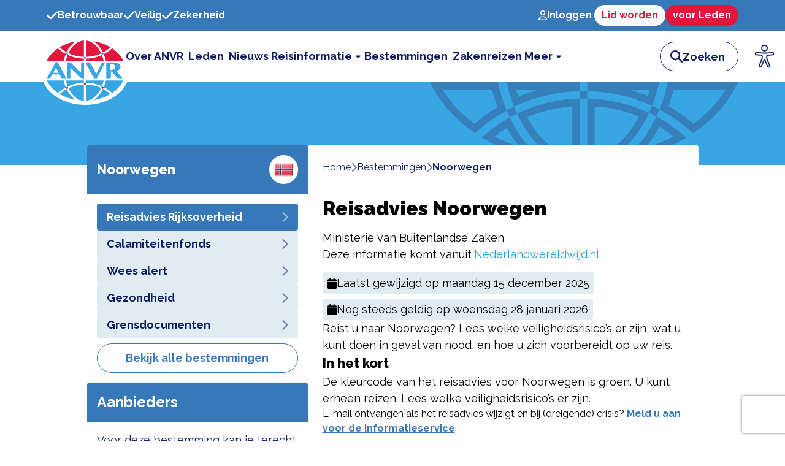

--- FILE ---
content_type: text/html; charset=utf-8
request_url: https://www.anvr.nl/bestemmingen/noorwegen
body_size: 22849
content:
<!DOCTYPE html><html lang="nl-NL"><head><meta charSet="utf-8"/><meta name="viewport" content="width=device-width"/><title>Reisinformatie over Noorwegen | ANVR</title><meta name="description" content="Zorgeloos op reis naar Noorwegen? Lees hier alles wat je moet weten voordat je vertrekt naar Noorwegen!"/><meta name="next-head-count" content="4"/><link rel="apple-touch-icon" sizes="180x180" href="/apple-touch-icon.png"/><link rel="icon" type="image/png" sizes="32x32" href="/favicon-32x32.png"/><link rel="icon" type="image/png" sizes="16x16" href="/favicon-16x16.png"/><link rel="manifest" href="/site.webmanifest"/><link rel="mask-icon" href="/safari-pinned-tab.svg" color="#5bbad5"/><meta name="msapplication-TileColor" content="#da532c"/><meta name="theme-color" content="#ffffff"/><link rel="preload" href="/_next/static/media/95d1875af7c44e92-s.p.woff2" as="font" type="font/woff2" crossorigin="anonymous" data-next-font="size-adjust"/><link rel="preload" href="/_next/static/css/1f277db8fd007124.css" as="style"/><link rel="stylesheet" href="/_next/static/css/1f277db8fd007124.css" data-n-g=""/><noscript data-n-css=""></noscript><script defer="" nomodule="" src="/_next/static/chunks/polyfills-c67a75d1b6f99dc8.js"></script><script src="/_next/static/chunks/webpack-59c5c889f52620d6.js" defer=""></script><script src="/_next/static/chunks/framework-2c79e2a64abdb08b.js" defer=""></script><script src="/_next/static/chunks/main-0d2f2b4ce95403fb.js" defer=""></script><script src="/_next/static/chunks/pages/_app-2c3f4a171e42caf8.js" defer=""></script><script src="/_next/static/chunks/413-f63935d500e634a5.js" defer=""></script><script src="/_next/static/chunks/317-7b6642ee44d95844.js" defer=""></script><script src="/_next/static/chunks/558-005bb4528cb5466b.js" defer=""></script><script src="/_next/static/chunks/937-c618a2fd55624ff6.js" defer=""></script><script src="/_next/static/chunks/pages/bestemmingen/%5B...slug%5D-4ba7d2a47290710b.js" defer=""></script><script src="/_next/static/hzKg5yDJ3LKBft6RRr5PE/_buildManifest.js" defer=""></script><script src="/_next/static/hzKg5yDJ3LKBft6RRr5PE/_ssgManifest.js" defer=""></script></head><body><div id="__next"><main class="font-sans __variable_4ade66"><div class="flex flex-col h-screen"><div class="hidden min-h-[50px] select-none bg-blue-steel lg:block"><div class="container flex h-full items-center justify-between"><ul class="flex gap-x-4 font-bold text-white"><li class="flex items-center gap-x-2"><svg aria-hidden="true" focusable="false" data-prefix="fas" data-icon="check" class="svg-inline--fa fa-check text-xl" role="img" xmlns="http://www.w3.org/2000/svg" viewBox="0 0 448 512"><path fill="currentColor" d="M438.6 105.4c12.5 12.5 12.5 32.8 0 45.3l-256 256c-12.5 12.5-32.8 12.5-45.3 0l-128-128c-12.5-12.5-12.5-32.8 0-45.3s32.8-12.5 45.3 0L160 338.7 393.4 105.4c12.5-12.5 32.8-12.5 45.3 0z"></path></svg>Betrouwbaar</li><li class="flex items-center gap-x-2"><svg aria-hidden="true" focusable="false" data-prefix="fas" data-icon="check" class="svg-inline--fa fa-check text-xl" role="img" xmlns="http://www.w3.org/2000/svg" viewBox="0 0 448 512"><path fill="currentColor" d="M438.6 105.4c12.5 12.5 12.5 32.8 0 45.3l-256 256c-12.5 12.5-32.8 12.5-45.3 0l-128-128c-12.5-12.5-12.5-32.8 0-45.3s32.8-12.5 45.3 0L160 338.7 393.4 105.4c12.5-12.5 32.8-12.5 45.3 0z"></path></svg>Veilig</li><li class="flex items-center gap-x-2"><svg aria-hidden="true" focusable="false" data-prefix="fas" data-icon="check" class="svg-inline--fa fa-check text-xl" role="img" xmlns="http://www.w3.org/2000/svg" viewBox="0 0 448 512"><path fill="currentColor" d="M438.6 105.4c12.5 12.5 12.5 32.8 0 45.3l-256 256c-12.5 12.5-32.8 12.5-45.3 0l-128-128c-12.5-12.5-12.5-32.8 0-45.3s32.8-12.5 45.3 0L160 338.7 393.4 105.4c12.5-12.5 32.8-12.5 45.3 0z"></path></svg>Zekerheid</li></ul></div></div><div class="lg:hidden"><div class="relative h-[74px] select-none border-b bg-white"><div class="container flex h-[74px] items-center justify-between "><div class="relative z-40 pt-6"><a href="/"><img alt="ANVR logo" loading="lazy" width="103" height="83" decoding="async" data-nimg="1" style="color:transparent" src="https://cms.anvr.nl/uploads/logo_e9ebb98217.svg"/></a><div class="absolute -bottom-1 -left-[5px] -z-10 h-[40px] w-[113px] rounded-[0%_0%_50%_50%_/_0%_0%_100%_100%] bg-white"></div></div><div class="flex items-center"><div class="mr-2 h-[45px]"><button class="eyeAble_customToolOpenerClass" aria-label="Open visuele hulpmiddelen"><svg xmlns="http://www.w3.org/2000/svg" xmlns:xlink="http://www.w3.org/1999/xlink" id="Ebene_1" data-name="Ebene 1" viewBox="0 0 389.9 389.6" preserveAspectRatio="none" width="45" height="45"><path id="Shape" class="cls-4" style="fill:transparent" d="M350.6,203.6l-75,6.7c-2.8.2-5.5.4-8.3.4H233.9a76.87,76.87,0,0,1-8.3-.4l-75-6.7a14.24,14.24,0,0,0-2.2,28.4l60.6,5.5a14.25,14.25,0,0,1,13,14.2v16.4a33.8,33.8,0,0,1-2.5,13l-34.5,88a14.3,14.3,0,0,0,26.1,11.7l33-80.1a7,7,0,0,1,13-.1l33,80.1A14.3,14.3,0,1,0,316.2,369l-34.5-87.9a36.61,36.61,0,0,1-2.5-13V251.7a14.18,14.18,0,0,1,13-14.2l60.6-5.5a14.24,14.24,0,0,0-2.2-28.4Z" transform="translate(-59.2 -58.6)"></path><path id="Shape-2" data-name="Shape" class="cls-2" style="fill:#0f1d64" d="M250.6,189.3a42.9,42.9,0,1,1,42.9-42.9A42.89,42.89,0,0,1,250.6,189.3Zm0-71.5a28.68,28.68,0,1,0,20.2,8.4A29.06,29.06,0,0,0,250.6,117.8Z" transform="translate(-59.2 -58.6)"></path><path id="Shape-3" data-name="Shape" class="cls-2" style="fill:#0f1d64" d="M303.1,396.4a21.46,21.46,0,0,1-19.5-12.6l-33.1-80.3-32.7,80.1a21.41,21.41,0,0,1-37.1,4.1,21.57,21.57,0,0,1-2.1-21.5L213,278.7a26.63,26.63,0,0,0,1.9-10.4V251.9a7.09,7.09,0,0,0-6.5-7.1l-60.6-5.5a21.41,21.41,0,0,1,3.3-42.7l75.1,6.7c2.5.2,5.1.3,7.7.3h33.4c2.6,0,5.1-.1,7.7-.3l75-6.7h.1a21.41,21.41,0,0,1,3.3,42.7l-60.5,5.5a7.09,7.09,0,0,0-6.5,7.1v16.4a28.29,28.29,0,0,0,2,10.4l34.5,87.9a21.36,21.36,0,0,1-1.8,20.2A22.06,22.06,0,0,1,303.1,396.4ZM250.6,289.3a14.11,14.11,0,0,1,13.1,8.8l33,80.1a7.62,7.62,0,0,0,3.9,3.6,7.13,7.13,0,0,0,9-9.6L275,283.9a42.14,42.14,0,0,1-3-15.7V251.8a21.27,21.27,0,0,1,19.5-21.3l60.6-5.5a7,7,0,0,0,4.9-2.4,6.61,6.61,0,0,0,1.7-5.2,7,7,0,0,0-7.6-6.6l-74.9,6.7a88.33,88.33,0,0,1-8.9.4H233.9a87,87,0,0,1-8.9-.4l-75-6.7a7.12,7.12,0,0,0-1,14.2l60.7,5.5a21.27,21.27,0,0,1,19.5,21.3v16.4a42.14,42.14,0,0,1-3,15.7l-34.5,87.9a7.09,7.09,0,0,0,.3,7.3,7.19,7.19,0,0,0,6.6,3.2,7,7,0,0,0,5.9-4.3l32.9-79.9A14,14,0,0,1,250.6,289.3Z" transform="translate(-59.2 -58.6)"></path></svg></button></div><button aria-label="zoeken"><svg aria-hidden="true" focusable="false" data-prefix="fas" data-icon="magnifying-glass" class="svg-inline--fa fa-magnifying-glass mr-4 text-3xl text-blue-royal" role="img" xmlns="http://www.w3.org/2000/svg" viewBox="0 0 512 512"><path fill="currentColor" d="M416 208c0 45.9-14.9 88.3-40 122.7L502.6 457.4c12.5 12.5 12.5 32.8 0 45.3s-32.8 12.5-45.3 0L330.7 376c-34.4 25.2-76.8 40-122.7 40C93.1 416 0 322.9 0 208S93.1 0 208 0S416 93.1 416 208zM208 352a144 144 0 1 0 0-288 144 144 0 1 0 0 288z"></path></svg></button><button aria-label="open menu"><svg aria-hidden="true" focusable="false" data-prefix="fas" data-icon="bars" class="svg-inline--fa fa-bars text-3xl text-blue-royal" role="img" xmlns="http://www.w3.org/2000/svg" viewBox="0 0 448 512"><path fill="currentColor" d="M0 96C0 78.3 14.3 64 32 64H416c17.7 0 32 14.3 32 32s-14.3 32-32 32H32C14.3 128 0 113.7 0 96zM0 256c0-17.7 14.3-32 32-32H416c17.7 0 32 14.3 32 32s-14.3 32-32 32H32c-17.7 0-32-14.3-32-32zM448 416c0 17.7-14.3 32-32 32H32c-17.7 0-32-14.3-32-32s14.3-32 32-32H416c17.7 0 32 14.3 32 32z"></path></svg></button></div></div></div></div><div class="hidden lg:block"><div class="relative h-[84px] select-none border-b bg-white"><div class="container flex gap-x-8 lg:gap-x-11"><div class="relative z-20 shrink-0 pt-4 1300px:-ml-[65px]"><a href="/"><img alt="ANVR logo" loading="lazy" width="125" height="125" decoding="async" data-nimg="1" style="color:transparent" src="https://cms.anvr.nl/uploads/logo_e9ebb98217.svg"/></a><div class="absolute -bottom-1.5 -left-[8.5px] -z-10 h-[52px] w-[142px] rounded-[0%_0%_50%_50%_/_0%_0%_100%_100%] bg-white"></div></div><div class="flex h-[84px] w-full items-center"><div class="cursor-text text-right ml-auto" style="direction:rtl"><div class="flex h-12 items-center gap-x-2 rounded-full border border-blue-royal bg-white transition-all duration-300 ease-in-out w-32" style="direction:ltr"><svg aria-hidden="true" focusable="false" data-prefix="fas" data-icon="magnifying-glass" class="svg-inline--fa fa-magnifying-glass text-blue-royal ml-4 text-xl" role="img" xmlns="http://www.w3.org/2000/svg" viewBox="0 0 512 512"><path fill="currentColor" d="M416 208c0 45.9-14.9 88.3-40 122.7L502.6 457.4c12.5 12.5 12.5 32.8 0 45.3s-32.8 12.5-45.3 0L330.7 376c-34.4 25.2-76.8 40-122.7 40C93.1 416 0 322.9 0 208S93.1 0 208 0S416 93.1 416 208zM208 352a144 144 0 1 0 0-288 144 144 0 1 0 0 288z"></path></svg><input type="text" placeholder="Zoeken" aria-label="zoeken invoerveld" class="h-full w-full rounded-r-full pr-4 text-lg text-blue-royal outline-none placeholder:font-bold placeholder:text-blue-royal" value=""/><button class="btn btn-blue-royal hidden">Zoeken</button></div></div></div></div><div class="absolute right-2 top-1/2 -translate-y-1/2 h-[50px] lg:hidden xl:flex"><button class="eyeAble_customToolOpenerClass" aria-label="Open visuele hulpmiddelen"><svg xmlns="http://www.w3.org/2000/svg" xmlns:xlink="http://www.w3.org/1999/xlink" id="Ebene_1" data-name="Ebene 1" viewBox="0 0 389.9 389.6" preserveAspectRatio="none" width="50" height="50"><path id="Shape" class="cls-4" style="fill:transparent" d="M350.6,203.6l-75,6.7c-2.8.2-5.5.4-8.3.4H233.9a76.87,76.87,0,0,1-8.3-.4l-75-6.7a14.24,14.24,0,0,0-2.2,28.4l60.6,5.5a14.25,14.25,0,0,1,13,14.2v16.4a33.8,33.8,0,0,1-2.5,13l-34.5,88a14.3,14.3,0,0,0,26.1,11.7l33-80.1a7,7,0,0,1,13-.1l33,80.1A14.3,14.3,0,1,0,316.2,369l-34.5-87.9a36.61,36.61,0,0,1-2.5-13V251.7a14.18,14.18,0,0,1,13-14.2l60.6-5.5a14.24,14.24,0,0,0-2.2-28.4Z" transform="translate(-59.2 -58.6)"></path><path id="Shape-2" data-name="Shape" class="cls-2" style="fill:#0f1d64" d="M250.6,189.3a42.9,42.9,0,1,1,42.9-42.9A42.89,42.89,0,0,1,250.6,189.3Zm0-71.5a28.68,28.68,0,1,0,20.2,8.4A29.06,29.06,0,0,0,250.6,117.8Z" transform="translate(-59.2 -58.6)"></path><path id="Shape-3" data-name="Shape" class="cls-2" style="fill:#0f1d64" d="M303.1,396.4a21.46,21.46,0,0,1-19.5-12.6l-33.1-80.3-32.7,80.1a21.41,21.41,0,0,1-37.1,4.1,21.57,21.57,0,0,1-2.1-21.5L213,278.7a26.63,26.63,0,0,0,1.9-10.4V251.9a7.09,7.09,0,0,0-6.5-7.1l-60.6-5.5a21.41,21.41,0,0,1,3.3-42.7l75.1,6.7c2.5.2,5.1.3,7.7.3h33.4c2.6,0,5.1-.1,7.7-.3l75-6.7h.1a21.41,21.41,0,0,1,3.3,42.7l-60.5,5.5a7.09,7.09,0,0,0-6.5,7.1v16.4a28.29,28.29,0,0,0,2,10.4l34.5,87.9a21.36,21.36,0,0,1-1.8,20.2A22.06,22.06,0,0,1,303.1,396.4ZM250.6,289.3a14.11,14.11,0,0,1,13.1,8.8l33,80.1a7.62,7.62,0,0,0,3.9,3.6,7.13,7.13,0,0,0,9-9.6L275,283.9a42.14,42.14,0,0,1-3-15.7V251.8a21.27,21.27,0,0,1,19.5-21.3l60.6-5.5a7,7,0,0,0,4.9-2.4,6.61,6.61,0,0,0,1.7-5.2,7,7,0,0,0-7.6-6.6l-74.9,6.7a88.33,88.33,0,0,1-8.9.4H233.9a87,87,0,0,1-8.9-.4l-75-6.7a7.12,7.12,0,0,0-1,14.2l60.7,5.5a21.27,21.27,0,0,1,19.5,21.3v16.4a42.14,42.14,0,0,1-3,15.7l-34.5,87.9a7.09,7.09,0,0,0,.3,7.3,7.19,7.19,0,0,0,6.6,3.2,7,7,0,0,0,5.9-4.3l32.9-79.9A14,14,0,0,1,250.6,289.3Z" transform="translate(-59.2 -58.6)"></path></svg></button></div></div></div><div><div class="relative h-[135px] bg-blue-logo -z-10"><div class="container"><img alt="Header background image" loading="lazy" width="503" height="135" decoding="async" data-nimg="1" class="ml-auto block" style="color:transparent" src="/header-logo.svg"/></div></div><div></div></div><div class="relative flex-1"><div class="bg-blue-alice absolute inset-0 -z-10 min-h-full"></div><div class="container flex flex-col lg:flex-row justify-center items-center lg:items-start gap-6 -mt-8"><div class="flex flex-col gap-4 w-full lg:max-w-max items-center"><div class="content not-prose w-full lg:w-[360px]"><div class="bg-blue-steel p-4 rounded-t flex justify-between items-center"><h2 class="text-white">Noorwegen</h2><div class="bg-white rounded-full flex justify-center p-2 min-w-[47px] min-h-[47px] max-w-[47px]"><img aria-hidden="true" alt="vlag Noorwegen" loading="lazy" width="32" height="32" decoding="async" data-nimg="1" class="object-contain" style="color:transparent" srcSet="/_next/image?url=%2Fflags%2FNO.png&amp;w=32&amp;q=75 1x, /_next/image?url=%2Fflags%2FNO.png&amp;w=64&amp;q=75 2x" src="/_next/image?url=%2Fflags%2FNO.png&amp;w=64&amp;q=75"/></div></div><div class="flex flex-col gap-2 bg-white p-4 text-lg rounded-b"><a class=" rounded py-2 px-4 w-full font-bold flex justify-between items-center bg-blue-steel text-white" href="/bestemmingen/noorwegen">Reisadvies Rijksoverheid<svg aria-hidden="true" focusable="false" data-prefix="fas" data-icon="chevron-right" class="svg-inline--fa fa-chevron-right opacity-50 text-white opacity-100" role="img" xmlns="http://www.w3.org/2000/svg" viewBox="0 0 320 512"><path fill="currentColor" d="M310.6 233.4c12.5 12.5 12.5 32.8 0 45.3l-192 192c-12.5 12.5-32.8 12.5-45.3 0s-12.5-32.8 0-45.3L242.7 256 73.4 86.6c-12.5-12.5-12.5-32.8 0-45.3s32.8-12.5 45.3 0l192 192z"></path></svg></a><a class=" rounded py-2 px-4 w-full font-bold flex justify-between items-center text-blue-royal bg-blue-alice" href="/bestemmingen/noorwegen/calamiteitenfonds">Calamiteitenfonds<svg aria-hidden="true" focusable="false" data-prefix="fas" data-icon="chevron-right" class="svg-inline--fa fa-chevron-right opacity-50" role="img" xmlns="http://www.w3.org/2000/svg" viewBox="0 0 320 512"><path fill="currentColor" d="M310.6 233.4c12.5 12.5 12.5 32.8 0 45.3l-192 192c-12.5 12.5-32.8 12.5-45.3 0s-12.5-32.8 0-45.3L242.7 256 73.4 86.6c-12.5-12.5-12.5-32.8 0-45.3s32.8-12.5 45.3 0l192 192z"></path></svg></a><a class=" rounded py-2 px-4 w-full font-bold flex justify-between items-center text-blue-royal bg-blue-alice" href="/bestemmingen/noorwegen/wees-alert">Wees alert<svg aria-hidden="true" focusable="false" data-prefix="fas" data-icon="chevron-right" class="svg-inline--fa fa-chevron-right opacity-50" role="img" xmlns="http://www.w3.org/2000/svg" viewBox="0 0 320 512"><path fill="currentColor" d="M310.6 233.4c12.5 12.5 12.5 32.8 0 45.3l-192 192c-12.5 12.5-32.8 12.5-45.3 0s-12.5-32.8 0-45.3L242.7 256 73.4 86.6c-12.5-12.5-12.5-32.8 0-45.3s32.8-12.5 45.3 0l192 192z"></path></svg></a><a class=" rounded py-2 px-4 w-full font-bold flex justify-between items-center text-blue-royal bg-blue-alice" href="/bestemmingen/noorwegen/gezondheid">Gezondheid<svg aria-hidden="true" focusable="false" data-prefix="fas" data-icon="chevron-right" class="svg-inline--fa fa-chevron-right opacity-50" role="img" xmlns="http://www.w3.org/2000/svg" viewBox="0 0 320 512"><path fill="currentColor" d="M310.6 233.4c12.5 12.5 12.5 32.8 0 45.3l-192 192c-12.5 12.5-32.8 12.5-45.3 0s-12.5-32.8 0-45.3L242.7 256 73.4 86.6c-12.5-12.5-12.5-32.8 0-45.3s32.8-12.5 45.3 0l192 192z"></path></svg></a><a class=" rounded py-2 px-4 w-full font-bold flex justify-between items-center text-blue-royal bg-blue-alice" href="/bestemmingen/noorwegen/grensdocumenten">Grensdocumenten<svg aria-hidden="true" focusable="false" data-prefix="fas" data-icon="chevron-right" class="svg-inline--fa fa-chevron-right opacity-50" role="img" xmlns="http://www.w3.org/2000/svg" viewBox="0 0 320 512"><path fill="currentColor" d="M310.6 233.4c12.5 12.5 12.5 32.8 0 45.3l-192 192c-12.5 12.5-32.8 12.5-45.3 0s-12.5-32.8 0-45.3L242.7 256 73.4 86.6c-12.5-12.5-12.5-32.8 0-45.3s32.8-12.5 45.3 0l192 192z"></path></svg></a><div class="mt-2 flex flex-col gap-2"><a class="btn flex w-full md:w-auto btn-blue-steel-outline" href="/bestemmingen"><span class="truncate">Bekijk alle bestemmingen</span></a></div></div></div><div class="content not-prose w-full lg:w-[360px]"><div class="bg-blue-steel p-4 rounded-t flex justify-between items-center"><h2 class="text-2xl text-white font-bold">Aanbieders</h2></div><div class="flex flex-col gap-2 bg-white p-4 text-lg rounded-b"><p class="text-lg text-blue-royal mb-2">Voor deze bestemming kan je terecht bij je eigen reisbureau/reisadviseur of bij de onderstaande reisondernemingen:</p><a class=" rounded py-2 px-4 w-full font-bold flex justify-between items-center text-blue-royal bg-blue-alice" href="/ledenoverzicht/04395">ACSI Touroperating B.V.<svg aria-hidden="true" focusable="false" data-prefix="fas" data-icon="chevron-right" class="svg-inline--fa fa-chevron-right opacity-50" role="img" xmlns="http://www.w3.org/2000/svg" viewBox="0 0 320 512"><path fill="currentColor" d="M310.6 233.4c12.5 12.5 12.5 32.8 0 45.3l-192 192c-12.5 12.5-32.8 12.5-45.3 0s-12.5-32.8 0-45.3L242.7 256 73.4 86.6c-12.5-12.5-12.5-32.8 0-45.3s32.8-12.5 45.3 0l192 192z"></path></svg></a><a class=" rounded py-2 px-4 w-full font-bold flex justify-between items-center text-blue-royal bg-blue-alice" href="/ledenoverzicht/04231">Adventure Specialists B.V.<svg aria-hidden="true" focusable="false" data-prefix="fas" data-icon="chevron-right" class="svg-inline--fa fa-chevron-right opacity-50" role="img" xmlns="http://www.w3.org/2000/svg" viewBox="0 0 320 512"><path fill="currentColor" d="M310.6 233.4c12.5 12.5 12.5 32.8 0 45.3l-192 192c-12.5 12.5-32.8 12.5-45.3 0s-12.5-32.8 0-45.3L242.7 256 73.4 86.6c-12.5-12.5-12.5-32.8 0-45.3s32.8-12.5 45.3 0l192 192z"></path></svg></a><a class=" rounded py-2 px-4 w-full font-bold flex justify-between items-center text-blue-royal bg-blue-alice" href="/ledenoverzicht/00532">Aktiva Tours B.V.<svg aria-hidden="true" focusable="false" data-prefix="fas" data-icon="chevron-right" class="svg-inline--fa fa-chevron-right opacity-50" role="img" xmlns="http://www.w3.org/2000/svg" viewBox="0 0 320 512"><path fill="currentColor" d="M310.6 233.4c12.5 12.5 12.5 32.8 0 45.3l-192 192c-12.5 12.5-32.8 12.5-45.3 0s-12.5-32.8 0-45.3L242.7 256 73.4 86.6c-12.5-12.5-12.5-32.8 0-45.3s32.8-12.5 45.3 0l192 192z"></path></svg></a><a class=" rounded py-2 px-4 w-full font-bold flex justify-between items-center text-blue-royal bg-blue-alice" href="/ledenoverzicht/05503">All for Nature B.V.<svg aria-hidden="true" focusable="false" data-prefix="fas" data-icon="chevron-right" class="svg-inline--fa fa-chevron-right opacity-50" role="img" xmlns="http://www.w3.org/2000/svg" viewBox="0 0 320 512"><path fill="currentColor" d="M310.6 233.4c12.5 12.5 12.5 32.8 0 45.3l-192 192c-12.5 12.5-32.8 12.5-45.3 0s-12.5-32.8 0-45.3L242.7 256 73.4 86.6c-12.5-12.5-12.5-32.8 0-45.3s32.8-12.5 45.3 0l192 192z"></path></svg></a><a class=" rounded py-2 px-4 w-full font-bold flex justify-between items-center text-blue-royal bg-blue-alice" href="/ledenoverzicht/05491">AmbianceTravel B.V.<svg aria-hidden="true" focusable="false" data-prefix="fas" data-icon="chevron-right" class="svg-inline--fa fa-chevron-right opacity-50" role="img" xmlns="http://www.w3.org/2000/svg" viewBox="0 0 320 512"><path fill="currentColor" d="M310.6 233.4c12.5 12.5 12.5 32.8 0 45.3l-192 192c-12.5 12.5-32.8 12.5-45.3 0s-12.5-32.8 0-45.3L242.7 256 73.4 86.6c-12.5-12.5-12.5-32.8 0-45.3s32.8-12.5 45.3 0l192 192z"></path></svg></a><a class=" rounded py-2 px-4 w-full font-bold flex justify-between items-center text-blue-royal bg-blue-alice" href="/ledenoverzicht/00581">Amicitia Reizen B.V.<svg aria-hidden="true" focusable="false" data-prefix="fas" data-icon="chevron-right" class="svg-inline--fa fa-chevron-right opacity-50" role="img" xmlns="http://www.w3.org/2000/svg" viewBox="0 0 320 512"><path fill="currentColor" d="M310.6 233.4c12.5 12.5 12.5 32.8 0 45.3l-192 192c-12.5 12.5-32.8 12.5-45.3 0s-12.5-32.8 0-45.3L242.7 256 73.4 86.6c-12.5-12.5-12.5-32.8 0-45.3s32.8-12.5 45.3 0l192 192z"></path></svg></a><a class=" rounded py-2 px-4 w-full font-bold flex justify-between items-center text-blue-royal bg-blue-alice" href="/ledenoverzicht/05450">Ander Licht Reizen B.V.<svg aria-hidden="true" focusable="false" data-prefix="fas" data-icon="chevron-right" class="svg-inline--fa fa-chevron-right opacity-50" role="img" xmlns="http://www.w3.org/2000/svg" viewBox="0 0 320 512"><path fill="currentColor" d="M310.6 233.4c12.5 12.5 12.5 32.8 0 45.3l-192 192c-12.5 12.5-32.8 12.5-45.3 0s-12.5-32.8 0-45.3L242.7 256 73.4 86.6c-12.5-12.5-12.5-32.8 0-45.3s32.8-12.5 45.3 0l192 192z"></path></svg></a><a class=" rounded py-2 px-4 w-full font-bold flex justify-between items-center text-blue-royal bg-blue-alice" href="/ledenoverzicht/05155">Avila Reizen B.V.<svg aria-hidden="true" focusable="false" data-prefix="fas" data-icon="chevron-right" class="svg-inline--fa fa-chevron-right opacity-50" role="img" xmlns="http://www.w3.org/2000/svg" viewBox="0 0 320 512"><path fill="currentColor" d="M310.6 233.4c12.5 12.5 12.5 32.8 0 45.3l-192 192c-12.5 12.5-32.8 12.5-45.3 0s-12.5-32.8 0-45.3L242.7 256 73.4 86.6c-12.5-12.5-12.5-32.8 0-45.3s32.8-12.5 45.3 0l192 192z"></path></svg></a><a class=" rounded py-2 px-4 w-full font-bold flex justify-between items-center text-blue-royal bg-blue-alice" href="/ledenoverzicht/05411">Beluga Expeditions &amp; Adventures B.V.<svg aria-hidden="true" focusable="false" data-prefix="fas" data-icon="chevron-right" class="svg-inline--fa fa-chevron-right opacity-50" role="img" xmlns="http://www.w3.org/2000/svg" viewBox="0 0 320 512"><path fill="currentColor" d="M310.6 233.4c12.5 12.5 12.5 32.8 0 45.3l-192 192c-12.5 12.5-32.8 12.5-45.3 0s-12.5-32.8 0-45.3L242.7 256 73.4 86.6c-12.5-12.5-12.5-32.8 0-45.3s32.8-12.5 45.3 0l192 192z"></path></svg></a><a class=" rounded py-2 px-4 w-full font-bold flex justify-between items-center text-blue-royal bg-blue-alice" href="/ledenoverzicht/05404">Better Places B.V.<svg aria-hidden="true" focusable="false" data-prefix="fas" data-icon="chevron-right" class="svg-inline--fa fa-chevron-right opacity-50" role="img" xmlns="http://www.w3.org/2000/svg" viewBox="0 0 320 512"><path fill="currentColor" d="M310.6 233.4c12.5 12.5 12.5 32.8 0 45.3l-192 192c-12.5 12.5-32.8 12.5-45.3 0s-12.5-32.8 0-45.3L242.7 256 73.4 86.6c-12.5-12.5-12.5-32.8 0-45.3s32.8-12.5 45.3 0l192 192z"></path></svg></a><a class=" rounded py-2 px-4 w-full font-bold flex justify-between items-center text-blue-royal bg-blue-alice" href="/ledenoverzicht/04415">Bolderman Excursiereizen B.V.<svg aria-hidden="true" focusable="false" data-prefix="fas" data-icon="chevron-right" class="svg-inline--fa fa-chevron-right opacity-50" role="img" xmlns="http://www.w3.org/2000/svg" viewBox="0 0 320 512"><path fill="currentColor" d="M310.6 233.4c12.5 12.5 12.5 32.8 0 45.3l-192 192c-12.5 12.5-32.8 12.5-45.3 0s-12.5-32.8 0-45.3L242.7 256 73.4 86.6c-12.5-12.5-12.5-32.8 0-45.3s32.8-12.5 45.3 0l192 192z"></path></svg></a><a class=" rounded py-2 px-4 w-full font-bold flex justify-between items-center text-blue-royal bg-blue-alice" href="/ledenoverzicht/05199">Brabant Expres BV<svg aria-hidden="true" focusable="false" data-prefix="fas" data-icon="chevron-right" class="svg-inline--fa fa-chevron-right opacity-50" role="img" xmlns="http://www.w3.org/2000/svg" viewBox="0 0 320 512"><path fill="currentColor" d="M310.6 233.4c12.5 12.5 12.5 32.8 0 45.3l-192 192c-12.5 12.5-32.8 12.5-45.3 0s-12.5-32.8 0-45.3L242.7 256 73.4 86.6c-12.5-12.5-12.5-32.8 0-45.3s32.8-12.5 45.3 0l192 192z"></path></svg></a><a class=" rounded py-2 px-4 w-full font-bold flex justify-between items-center text-blue-royal bg-blue-alice" href="/ledenoverzicht/05773">Campers Down Under B.V.<svg aria-hidden="true" focusable="false" data-prefix="fas" data-icon="chevron-right" class="svg-inline--fa fa-chevron-right opacity-50" role="img" xmlns="http://www.w3.org/2000/svg" viewBox="0 0 320 512"><path fill="currentColor" d="M310.6 233.4c12.5 12.5 12.5 32.8 0 45.3l-192 192c-12.5 12.5-32.8 12.5-45.3 0s-12.5-32.8 0-45.3L242.7 256 73.4 86.6c-12.5-12.5-12.5-32.8 0-45.3s32.8-12.5 45.3 0l192 192z"></path></svg></a><a class=" rounded py-2 px-4 w-full font-bold flex justify-between items-center text-blue-royal bg-blue-alice" href="/ledenoverzicht/05853">Christoffel Travel B.V.<svg aria-hidden="true" focusable="false" data-prefix="fas" data-icon="chevron-right" class="svg-inline--fa fa-chevron-right opacity-50" role="img" xmlns="http://www.w3.org/2000/svg" viewBox="0 0 320 512"><path fill="currentColor" d="M310.6 233.4c12.5 12.5 12.5 32.8 0 45.3l-192 192c-12.5 12.5-32.8 12.5-45.3 0s-12.5-32.8 0-45.3L242.7 256 73.4 86.6c-12.5-12.5-12.5-32.8 0-45.3s32.8-12.5 45.3 0l192 192z"></path></svg></a><a class=" rounded py-2 px-4 w-full font-bold flex justify-between items-center text-blue-royal bg-blue-alice" href="/ledenoverzicht/05760">Coöperatie IJslandspecialist UA<svg aria-hidden="true" focusable="false" data-prefix="fas" data-icon="chevron-right" class="svg-inline--fa fa-chevron-right opacity-50" role="img" xmlns="http://www.w3.org/2000/svg" viewBox="0 0 320 512"><path fill="currentColor" d="M310.6 233.4c12.5 12.5 12.5 32.8 0 45.3l-192 192c-12.5 12.5-32.8 12.5-45.3 0s-12.5-32.8 0-45.3L242.7 256 73.4 86.6c-12.5-12.5-12.5-32.8 0-45.3s32.8-12.5 45.3 0l192 192z"></path></svg></a><a class=" rounded py-2 px-4 w-full font-bold flex justify-between items-center text-blue-royal bg-blue-alice" href="/ledenoverzicht/01470">Cruise Travel Nederland B.V.<svg aria-hidden="true" focusable="false" data-prefix="fas" data-icon="chevron-right" class="svg-inline--fa fa-chevron-right opacity-50" role="img" xmlns="http://www.w3.org/2000/svg" viewBox="0 0 320 512"><path fill="currentColor" d="M310.6 233.4c12.5 12.5 12.5 32.8 0 45.3l-192 192c-12.5 12.5-32.8 12.5-45.3 0s-12.5-32.8 0-45.3L242.7 256 73.4 86.6c-12.5-12.5-12.5-32.8 0-45.3s32.8-12.5 45.3 0l192 192z"></path></svg></a><a class=" rounded py-2 px-4 w-full font-bold flex justify-between items-center text-blue-royal bg-blue-alice" href="/ledenoverzicht/05138">CruiseOnline Group B.V.<svg aria-hidden="true" focusable="false" data-prefix="fas" data-icon="chevron-right" class="svg-inline--fa fa-chevron-right opacity-50" role="img" xmlns="http://www.w3.org/2000/svg" viewBox="0 0 320 512"><path fill="currentColor" d="M310.6 233.4c12.5 12.5 12.5 32.8 0 45.3l-192 192c-12.5 12.5-32.8 12.5-45.3 0s-12.5-32.8 0-45.3L242.7 256 73.4 86.6c-12.5-12.5-12.5-32.8 0-45.3s32.8-12.5 45.3 0l192 192z"></path></svg></a><a class=" rounded py-2 px-4 w-full font-bold flex justify-between items-center text-blue-royal bg-blue-alice" href="/ledenoverzicht/02462">De Jong Intra Vakanties GmbH<svg aria-hidden="true" focusable="false" data-prefix="fas" data-icon="chevron-right" class="svg-inline--fa fa-chevron-right opacity-50" role="img" xmlns="http://www.w3.org/2000/svg" viewBox="0 0 320 512"><path fill="currentColor" d="M310.6 233.4c12.5 12.5 12.5 32.8 0 45.3l-192 192c-12.5 12.5-32.8 12.5-45.3 0s-12.5-32.8 0-45.3L242.7 256 73.4 86.6c-12.5-12.5-12.5-32.8 0-45.3s32.8-12.5 45.3 0l192 192z"></path></svg></a><a class=" rounded py-2 px-4 w-full font-bold flex justify-between items-center text-blue-royal bg-blue-alice" href="/ledenoverzicht/05183">Destin Muziekreizen B.V.<svg aria-hidden="true" focusable="false" data-prefix="fas" data-icon="chevron-right" class="svg-inline--fa fa-chevron-right opacity-50" role="img" xmlns="http://www.w3.org/2000/svg" viewBox="0 0 320 512"><path fill="currentColor" d="M310.6 233.4c12.5 12.5 12.5 32.8 0 45.3l-192 192c-12.5 12.5-32.8 12.5-45.3 0s-12.5-32.8 0-45.3L242.7 256 73.4 86.6c-12.5-12.5-12.5-32.8 0-45.3s32.8-12.5 45.3 0l192 192z"></path></svg></a><a class=" rounded py-2 px-4 w-full font-bold flex justify-between items-center text-blue-royal bg-blue-alice" href="/ledenoverzicht/02285">Destin Treinreizen B.V.<svg aria-hidden="true" focusable="false" data-prefix="fas" data-icon="chevron-right" class="svg-inline--fa fa-chevron-right opacity-50" role="img" xmlns="http://www.w3.org/2000/svg" viewBox="0 0 320 512"><path fill="currentColor" d="M310.6 233.4c12.5 12.5 12.5 32.8 0 45.3l-192 192c-12.5 12.5-32.8 12.5-45.3 0s-12.5-32.8 0-45.3L242.7 256 73.4 86.6c-12.5-12.5-12.5-32.8 0-45.3s32.8-12.5 45.3 0l192 192z"></path></svg></a><a class=" rounded py-2 px-4 w-full font-bold flex justify-between items-center text-blue-royal bg-blue-alice" href="/ledenoverzicht/01445">Djoser B.V.<svg aria-hidden="true" focusable="false" data-prefix="fas" data-icon="chevron-right" class="svg-inline--fa fa-chevron-right opacity-50" role="img" xmlns="http://www.w3.org/2000/svg" viewBox="0 0 320 512"><path fill="currentColor" d="M310.6 233.4c12.5 12.5 12.5 32.8 0 45.3l-192 192c-12.5 12.5-32.8 12.5-45.3 0s-12.5-32.8 0-45.3L242.7 256 73.4 86.6c-12.5-12.5-12.5-32.8 0-45.3s32.8-12.5 45.3 0l192 192z"></path></svg></a><a class=" rounded py-2 px-4 w-full font-bold flex justify-between items-center text-blue-royal bg-blue-alice" href="/ledenoverzicht/04288">Dock C CruisePartners B.V.<svg aria-hidden="true" focusable="false" data-prefix="fas" data-icon="chevron-right" class="svg-inline--fa fa-chevron-right opacity-50" role="img" xmlns="http://www.w3.org/2000/svg" viewBox="0 0 320 512"><path fill="currentColor" d="M310.6 233.4c12.5 12.5 12.5 32.8 0 45.3l-192 192c-12.5 12.5-32.8 12.5-45.3 0s-12.5-32.8 0-45.3L242.7 256 73.4 86.6c-12.5-12.5-12.5-32.8 0-45.3s32.8-12.5 45.3 0l192 192z"></path></svg></a><a class=" rounded py-2 px-4 w-full font-bold flex justify-between items-center text-blue-royal bg-blue-alice" href="/ledenoverzicht/01440">Doets Reizen<svg aria-hidden="true" focusable="false" data-prefix="fas" data-icon="chevron-right" class="svg-inline--fa fa-chevron-right opacity-50" role="img" xmlns="http://www.w3.org/2000/svg" viewBox="0 0 320 512"><path fill="currentColor" d="M310.6 233.4c12.5 12.5 12.5 32.8 0 45.3l-192 192c-12.5 12.5-32.8 12.5-45.3 0s-12.5-32.8 0-45.3L242.7 256 73.4 86.6c-12.5-12.5-12.5-32.8 0-45.3s32.8-12.5 45.3 0l192 192z"></path></svg></a><a class=" rounded py-2 px-4 w-full font-bold flex justify-between items-center text-blue-royal bg-blue-alice" href="/ledenoverzicht/05194">Dreamlines Netherlands B.V.<svg aria-hidden="true" focusable="false" data-prefix="fas" data-icon="chevron-right" class="svg-inline--fa fa-chevron-right opacity-50" role="img" xmlns="http://www.w3.org/2000/svg" viewBox="0 0 320 512"><path fill="currentColor" d="M310.6 233.4c12.5 12.5 12.5 32.8 0 45.3l-192 192c-12.5 12.5-32.8 12.5-45.3 0s-12.5-32.8 0-45.3L242.7 256 73.4 86.6c-12.5-12.5-12.5-32.8 0-45.3s32.8-12.5 45.3 0l192 192z"></path></svg></a><a class=" rounded py-2 px-4 w-full font-bold flex justify-between items-center text-blue-royal bg-blue-alice" href="/ledenoverzicht/01257">DrieTour Reizen B.V.<svg aria-hidden="true" focusable="false" data-prefix="fas" data-icon="chevron-right" class="svg-inline--fa fa-chevron-right opacity-50" role="img" xmlns="http://www.w3.org/2000/svg" viewBox="0 0 320 512"><path fill="currentColor" d="M310.6 233.4c12.5 12.5 12.5 32.8 0 45.3l-192 192c-12.5 12.5-32.8 12.5-45.3 0s-12.5-32.8 0-45.3L242.7 256 73.4 86.6c-12.5-12.5-12.5-32.8 0-45.3s32.8-12.5 45.3 0l192 192z"></path></svg></a><a class=" rounded py-2 px-4 w-full font-bold flex justify-between items-center text-blue-royal bg-blue-alice" href="/ledenoverzicht/05756">Executive Travel Services B.V.<svg aria-hidden="true" focusable="false" data-prefix="fas" data-icon="chevron-right" class="svg-inline--fa fa-chevron-right opacity-50" role="img" xmlns="http://www.w3.org/2000/svg" viewBox="0 0 320 512"><path fill="currentColor" d="M310.6 233.4c12.5 12.5 12.5 32.8 0 45.3l-192 192c-12.5 12.5-32.8 12.5-45.3 0s-12.5-32.8 0-45.3L242.7 256 73.4 86.6c-12.5-12.5-12.5-32.8 0-45.3s32.8-12.5 45.3 0l192 192z"></path></svg></a><a class=" rounded py-2 px-4 w-full font-bold flex justify-between items-center text-blue-royal bg-blue-alice" href="/ledenoverzicht/04542">Fast Fleet B.V.<svg aria-hidden="true" focusable="false" data-prefix="fas" data-icon="chevron-right" class="svg-inline--fa fa-chevron-right opacity-50" role="img" xmlns="http://www.w3.org/2000/svg" viewBox="0 0 320 512"><path fill="currentColor" d="M310.6 233.4c12.5 12.5 12.5 32.8 0 45.3l-192 192c-12.5 12.5-32.8 12.5-45.3 0s-12.5-32.8 0-45.3L242.7 256 73.4 86.6c-12.5-12.5-12.5-32.8 0-45.3s32.8-12.5 45.3 0l192 192z"></path></svg></a><a class=" rounded py-2 px-4 w-full font-bold flex justify-between items-center text-blue-royal bg-blue-alice" href="/ledenoverzicht/01788">Fietsvakantiewinkel B.V.<svg aria-hidden="true" focusable="false" data-prefix="fas" data-icon="chevron-right" class="svg-inline--fa fa-chevron-right opacity-50" role="img" xmlns="http://www.w3.org/2000/svg" viewBox="0 0 320 512"><path fill="currentColor" d="M310.6 233.4c12.5 12.5 12.5 32.8 0 45.3l-192 192c-12.5 12.5-32.8 12.5-45.3 0s-12.5-32.8 0-45.3L242.7 256 73.4 86.6c-12.5-12.5-12.5-32.8 0-45.3s32.8-12.5 45.3 0l192 192z"></path></svg></a><a class=" rounded py-2 px-4 w-full font-bold flex justify-between items-center text-blue-royal bg-blue-alice" href="/ledenoverzicht/01524">Flow Reizen B.V.<svg aria-hidden="true" focusable="false" data-prefix="fas" data-icon="chevron-right" class="svg-inline--fa fa-chevron-right opacity-50" role="img" xmlns="http://www.w3.org/2000/svg" viewBox="0 0 320 512"><path fill="currentColor" d="M310.6 233.4c12.5 12.5 12.5 32.8 0 45.3l-192 192c-12.5 12.5-32.8 12.5-45.3 0s-12.5-32.8 0-45.3L242.7 256 73.4 86.6c-12.5-12.5-12.5-32.8 0-45.3s32.8-12.5 45.3 0l192 192z"></path></svg></a><a class=" rounded py-2 px-4 w-full font-bold flex justify-between items-center text-blue-royal bg-blue-alice" href="/ledenoverzicht/04975">Footprint Travel B.V.<svg aria-hidden="true" focusable="false" data-prefix="fas" data-icon="chevron-right" class="svg-inline--fa fa-chevron-right opacity-50" role="img" xmlns="http://www.w3.org/2000/svg" viewBox="0 0 320 512"><path fill="currentColor" d="M310.6 233.4c12.5 12.5 12.5 32.8 0 45.3l-192 192c-12.5 12.5-32.8 12.5-45.3 0s-12.5-32.8 0-45.3L242.7 256 73.4 86.6c-12.5-12.5-12.5-32.8 0-45.3s32.8-12.5 45.3 0l192 192z"></path></svg></a><a class=" rounded py-2 px-4 w-full font-bold flex justify-between items-center text-blue-royal bg-blue-alice" href="/ledenoverzicht/05440">Fox Reizen B.V.<svg aria-hidden="true" focusable="false" data-prefix="fas" data-icon="chevron-right" class="svg-inline--fa fa-chevron-right opacity-50" role="img" xmlns="http://www.w3.org/2000/svg" viewBox="0 0 320 512"><path fill="currentColor" d="M310.6 233.4c12.5 12.5 12.5 32.8 0 45.3l-192 192c-12.5 12.5-32.8 12.5-45.3 0s-12.5-32.8 0-45.3L242.7 256 73.4 86.6c-12.5-12.5-12.5-32.8 0-45.3s32.8-12.5 45.3 0l192 192z"></path></svg></a><a class=" rounded py-2 px-4 w-full font-bold flex justify-between items-center text-blue-royal bg-blue-alice" href="/ledenoverzicht/04340">Gray Dawes Travel B.V.<svg aria-hidden="true" focusable="false" data-prefix="fas" data-icon="chevron-right" class="svg-inline--fa fa-chevron-right opacity-50" role="img" xmlns="http://www.w3.org/2000/svg" viewBox="0 0 320 512"><path fill="currentColor" d="M310.6 233.4c12.5 12.5 12.5 32.8 0 45.3l-192 192c-12.5 12.5-32.8 12.5-45.3 0s-12.5-32.8 0-45.3L242.7 256 73.4 86.6c-12.5-12.5-12.5-32.8 0-45.3s32.8-12.5 45.3 0l192 192z"></path></svg></a><a class=" rounded py-2 px-4 w-full font-bold flex justify-between items-center text-blue-royal bg-blue-alice" href="/ledenoverzicht/02085">High Flight International B.V.<svg aria-hidden="true" focusable="false" data-prefix="fas" data-icon="chevron-right" class="svg-inline--fa fa-chevron-right opacity-50" role="img" xmlns="http://www.w3.org/2000/svg" viewBox="0 0 320 512"><path fill="currentColor" d="M310.6 233.4c12.5 12.5 12.5 32.8 0 45.3l-192 192c-12.5 12.5-32.8 12.5-45.3 0s-12.5-32.8 0-45.3L242.7 256 73.4 86.6c-12.5-12.5-12.5-32.8 0-45.3s32.8-12.5 45.3 0l192 192z"></path></svg></a><a class=" rounded py-2 px-4 w-full font-bold flex justify-between items-center text-blue-royal bg-blue-alice" href="/ledenoverzicht/05759">journaway GmbH<svg aria-hidden="true" focusable="false" data-prefix="fas" data-icon="chevron-right" class="svg-inline--fa fa-chevron-right opacity-50" role="img" xmlns="http://www.w3.org/2000/svg" viewBox="0 0 320 512"><path fill="currentColor" d="M310.6 233.4c12.5 12.5 12.5 32.8 0 45.3l-192 192c-12.5 12.5-32.8 12.5-45.3 0s-12.5-32.8 0-45.3L242.7 256 73.4 86.6c-12.5-12.5-12.5-32.8 0-45.3s32.8-12.5 45.3 0l192 192z"></path></svg></a><a class=" rounded py-2 px-4 w-full font-bold flex justify-between items-center text-blue-royal bg-blue-alice" href="/ledenoverzicht/00676">Labrys B.V.<svg aria-hidden="true" focusable="false" data-prefix="fas" data-icon="chevron-right" class="svg-inline--fa fa-chevron-right opacity-50" role="img" xmlns="http://www.w3.org/2000/svg" viewBox="0 0 320 512"><path fill="currentColor" d="M310.6 233.4c12.5 12.5 12.5 32.8 0 45.3l-192 192c-12.5 12.5-32.8 12.5-45.3 0s-12.5-32.8 0-45.3L242.7 256 73.4 86.6c-12.5-12.5-12.5-32.8 0-45.3s32.8-12.5 45.3 0l192 192z"></path></svg></a><a class=" rounded py-2 px-4 w-full font-bold flex justify-between items-center text-blue-royal bg-blue-alice" href="/ledenoverzicht/03624">Maaskant Reizen B.V.<svg aria-hidden="true" focusable="false" data-prefix="fas" data-icon="chevron-right" class="svg-inline--fa fa-chevron-right opacity-50" role="img" xmlns="http://www.w3.org/2000/svg" viewBox="0 0 320 512"><path fill="currentColor" d="M310.6 233.4c12.5 12.5 12.5 32.8 0 45.3l-192 192c-12.5 12.5-32.8 12.5-45.3 0s-12.5-32.8 0-45.3L242.7 256 73.4 86.6c-12.5-12.5-12.5-32.8 0-45.3s32.8-12.5 45.3 0l192 192z"></path></svg></a><a class=" rounded py-2 px-4 w-full font-bold flex justify-between items-center text-blue-royal bg-blue-alice" href="/ledenoverzicht/05192">Mosae Group Travel<svg aria-hidden="true" focusable="false" data-prefix="fas" data-icon="chevron-right" class="svg-inline--fa fa-chevron-right opacity-50" role="img" xmlns="http://www.w3.org/2000/svg" viewBox="0 0 320 512"><path fill="currentColor" d="M310.6 233.4c12.5 12.5 12.5 32.8 0 45.3l-192 192c-12.5 12.5-32.8 12.5-45.3 0s-12.5-32.8 0-45.3L242.7 256 73.4 86.6c-12.5-12.5-12.5-32.8 0-45.3s32.8-12.5 45.3 0l192 192z"></path></svg></a><a class=" rounded py-2 px-4 w-full font-bold flex justify-between items-center text-blue-royal bg-blue-alice" href="/ledenoverzicht/05502">Musico Reizen B.V.<svg aria-hidden="true" focusable="false" data-prefix="fas" data-icon="chevron-right" class="svg-inline--fa fa-chevron-right opacity-50" role="img" xmlns="http://www.w3.org/2000/svg" viewBox="0 0 320 512"><path fill="currentColor" d="M310.6 233.4c12.5 12.5 12.5 32.8 0 45.3l-192 192c-12.5 12.5-32.8 12.5-45.3 0s-12.5-32.8 0-45.3L242.7 256 73.4 86.6c-12.5-12.5-12.5-32.8 0-45.3s32.8-12.5 45.3 0l192 192z"></path></svg></a><a class=" rounded py-2 px-4 w-full font-bold flex justify-between items-center text-blue-royal bg-blue-alice" href="/ledenoverzicht/05727">Natuurlijk Reizen<svg aria-hidden="true" focusable="false" data-prefix="fas" data-icon="chevron-right" class="svg-inline--fa fa-chevron-right opacity-50" role="img" xmlns="http://www.w3.org/2000/svg" viewBox="0 0 320 512"><path fill="currentColor" d="M310.6 233.4c12.5 12.5 12.5 32.8 0 45.3l-192 192c-12.5 12.5-32.8 12.5-45.3 0s-12.5-32.8 0-45.3L242.7 256 73.4 86.6c-12.5-12.5-12.5-32.8 0-45.3s32.8-12.5 45.3 0l192 192z"></path></svg></a><a class=" rounded py-2 px-4 w-full font-bold flex justify-between items-center text-blue-royal bg-blue-alice" href="/ledenoverzicht/03026">Nederland Reist Voordelig B.V.<svg aria-hidden="true" focusable="false" data-prefix="fas" data-icon="chevron-right" class="svg-inline--fa fa-chevron-right opacity-50" role="img" xmlns="http://www.w3.org/2000/svg" viewBox="0 0 320 512"><path fill="currentColor" d="M310.6 233.4c12.5 12.5 12.5 32.8 0 45.3l-192 192c-12.5 12.5-32.8 12.5-45.3 0s-12.5-32.8 0-45.3L242.7 256 73.4 86.6c-12.5-12.5-12.5-32.8 0-45.3s32.8-12.5 45.3 0l192 192z"></path></svg></a><a class=" rounded py-2 px-4 w-full font-bold flex justify-between items-center text-blue-royal bg-blue-alice" href="/ledenoverzicht/05611">Nordic Nederland BV<svg aria-hidden="true" focusable="false" data-prefix="fas" data-icon="chevron-right" class="svg-inline--fa fa-chevron-right opacity-50" role="img" xmlns="http://www.w3.org/2000/svg" viewBox="0 0 320 512"><path fill="currentColor" d="M310.6 233.4c12.5 12.5 12.5 32.8 0 45.3l-192 192c-12.5 12.5-32.8 12.5-45.3 0s-12.5-32.8 0-45.3L242.7 256 73.4 86.6c-12.5-12.5-12.5-32.8 0-45.3s32.8-12.5 45.3 0l192 192z"></path></svg></a><a class=" rounded py-2 px-4 w-full font-bold flex justify-between items-center text-blue-royal bg-blue-alice" href="/ledenoverzicht/05178">Norge Reiser B.V.<svg aria-hidden="true" focusable="false" data-prefix="fas" data-icon="chevron-right" class="svg-inline--fa fa-chevron-right opacity-50" role="img" xmlns="http://www.w3.org/2000/svg" viewBox="0 0 320 512"><path fill="currentColor" d="M310.6 233.4c12.5 12.5 12.5 32.8 0 45.3l-192 192c-12.5 12.5-32.8 12.5-45.3 0s-12.5-32.8 0-45.3L242.7 256 73.4 86.6c-12.5-12.5-12.5-32.8 0-45.3s32.8-12.5 45.3 0l192 192z"></path></svg></a><a class=" rounded py-2 px-4 w-full font-bold flex justify-between items-center text-blue-royal bg-blue-alice" href="/ledenoverzicht/05786">Northbound Travel B.V.<svg aria-hidden="true" focusable="false" data-prefix="fas" data-icon="chevron-right" class="svg-inline--fa fa-chevron-right opacity-50" role="img" xmlns="http://www.w3.org/2000/svg" viewBox="0 0 320 512"><path fill="currentColor" d="M310.6 233.4c12.5 12.5 12.5 32.8 0 45.3l-192 192c-12.5 12.5-32.8 12.5-45.3 0s-12.5-32.8 0-45.3L242.7 256 73.4 86.6c-12.5-12.5-12.5-32.8 0-45.3s32.8-12.5 45.3 0l192 192z"></path></svg></a><a class=" rounded py-2 px-4 w-full font-bold flex justify-between items-center text-blue-royal bg-blue-alice" href="/ledenoverzicht/05169">noSun reizen B.V.<svg aria-hidden="true" focusable="false" data-prefix="fas" data-icon="chevron-right" class="svg-inline--fa fa-chevron-right opacity-50" role="img" xmlns="http://www.w3.org/2000/svg" viewBox="0 0 320 512"><path fill="currentColor" d="M310.6 233.4c12.5 12.5 12.5 32.8 0 45.3l-192 192c-12.5 12.5-32.8 12.5-45.3 0s-12.5-32.8 0-45.3L242.7 256 73.4 86.6c-12.5-12.5-12.5-32.8 0-45.3s32.8-12.5 45.3 0l192 192z"></path></svg></a><a class=" rounded py-2 px-4 w-full font-bold flex justify-between items-center text-blue-royal bg-blue-alice" href="/ledenoverzicht/05527">OAD Touroperating B.V.<svg aria-hidden="true" focusable="false" data-prefix="fas" data-icon="chevron-right" class="svg-inline--fa fa-chevron-right opacity-50" role="img" xmlns="http://www.w3.org/2000/svg" viewBox="0 0 320 512"><path fill="currentColor" d="M310.6 233.4c12.5 12.5 12.5 32.8 0 45.3l-192 192c-12.5 12.5-32.8 12.5-45.3 0s-12.5-32.8 0-45.3L242.7 256 73.4 86.6c-12.5-12.5-12.5-32.8 0-45.3s32.8-12.5 45.3 0l192 192z"></path></svg></a><a class=" rounded py-2 px-4 w-full font-bold flex justify-between items-center text-blue-royal bg-blue-alice" href="/ledenoverzicht/02699">Paulusma Reizen  B.V.<svg aria-hidden="true" focusable="false" data-prefix="fas" data-icon="chevron-right" class="svg-inline--fa fa-chevron-right opacity-50" role="img" xmlns="http://www.w3.org/2000/svg" viewBox="0 0 320 512"><path fill="currentColor" d="M310.6 233.4c12.5 12.5 12.5 32.8 0 45.3l-192 192c-12.5 12.5-32.8 12.5-45.3 0s-12.5-32.8 0-45.3L242.7 256 73.4 86.6c-12.5-12.5-12.5-32.8 0-45.3s32.8-12.5 45.3 0l192 192z"></path></svg></a><a class=" rounded py-2 px-4 w-full font-bold flex justify-between items-center text-blue-royal bg-blue-alice" href="/ledenoverzicht/02392">Pelikaan Touroperations B.V.<svg aria-hidden="true" focusable="false" data-prefix="fas" data-icon="chevron-right" class="svg-inline--fa fa-chevron-right opacity-50" role="img" xmlns="http://www.w3.org/2000/svg" viewBox="0 0 320 512"><path fill="currentColor" d="M310.6 233.4c12.5 12.5 12.5 32.8 0 45.3l-192 192c-12.5 12.5-32.8 12.5-45.3 0s-12.5-32.8 0-45.3L242.7 256 73.4 86.6c-12.5-12.5-12.5-32.8 0-45.3s32.8-12.5 45.3 0l192 192z"></path></svg></a><a class=" rounded py-2 px-4 w-full font-bold flex justify-between items-center text-blue-royal bg-blue-alice" href="/ledenoverzicht/00932">Reisburo B.B.I. Groningen B.V.<svg aria-hidden="true" focusable="false" data-prefix="fas" data-icon="chevron-right" class="svg-inline--fa fa-chevron-right opacity-50" role="img" xmlns="http://www.w3.org/2000/svg" viewBox="0 0 320 512"><path fill="currentColor" d="M310.6 233.4c12.5 12.5 12.5 32.8 0 45.3l-192 192c-12.5 12.5-32.8 12.5-45.3 0s-12.5-32.8 0-45.3L242.7 256 73.4 86.6c-12.5-12.5-12.5-32.8 0-45.3s32.8-12.5 45.3 0l192 192z"></path></svg></a><a class=" rounded py-2 px-4 w-full font-bold flex justify-between items-center text-blue-royal bg-blue-alice" href="/ledenoverzicht/03606">Rho-Delta Travel b.v.<svg aria-hidden="true" focusable="false" data-prefix="fas" data-icon="chevron-right" class="svg-inline--fa fa-chevron-right opacity-50" role="img" xmlns="http://www.w3.org/2000/svg" viewBox="0 0 320 512"><path fill="currentColor" d="M310.6 233.4c12.5 12.5 12.5 32.8 0 45.3l-192 192c-12.5 12.5-32.8 12.5-45.3 0s-12.5-32.8 0-45.3L242.7 256 73.4 86.6c-12.5-12.5-12.5-32.8 0-45.3s32.8-12.5 45.3 0l192 192z"></path></svg></a><a class=" rounded py-2 px-4 w-full font-bold flex justify-between items-center text-blue-royal bg-blue-alice" href="/ledenoverzicht/03985">Sawadee Amsterdam B.V.<svg aria-hidden="true" focusable="false" data-prefix="fas" data-icon="chevron-right" class="svg-inline--fa fa-chevron-right opacity-50" role="img" xmlns="http://www.w3.org/2000/svg" viewBox="0 0 320 512"><path fill="currentColor" d="M310.6 233.4c12.5 12.5 12.5 32.8 0 45.3l-192 192c-12.5 12.5-32.8 12.5-45.3 0s-12.5-32.8 0-45.3L242.7 256 73.4 86.6c-12.5-12.5-12.5-32.8 0-45.3s32.8-12.5 45.3 0l192 192z"></path></svg></a><a class=" rounded py-2 px-4 w-full font-bold flex justify-between items-center text-blue-royal bg-blue-alice" href="/ledenoverzicht/03981">SNP Natuurreizen B.V.<svg aria-hidden="true" focusable="false" data-prefix="fas" data-icon="chevron-right" class="svg-inline--fa fa-chevron-right opacity-50" role="img" xmlns="http://www.w3.org/2000/svg" viewBox="0 0 320 512"><path fill="currentColor" d="M310.6 233.4c12.5 12.5 12.5 32.8 0 45.3l-192 192c-12.5 12.5-32.8 12.5-45.3 0s-12.5-32.8 0-45.3L242.7 256 73.4 86.6c-12.5-12.5-12.5-32.8 0-45.3s32.8-12.5 45.3 0l192 192z"></path></svg></a><a class=" rounded py-2 px-4 w-full font-bold flex justify-between items-center text-blue-royal bg-blue-alice" href="/ledenoverzicht/04336">Sophus Travel v.o.f.<svg aria-hidden="true" focusable="false" data-prefix="fas" data-icon="chevron-right" class="svg-inline--fa fa-chevron-right opacity-50" role="img" xmlns="http://www.w3.org/2000/svg" viewBox="0 0 320 512"><path fill="currentColor" d="M310.6 233.4c12.5 12.5 12.5 32.8 0 45.3l-192 192c-12.5 12.5-32.8 12.5-45.3 0s-12.5-32.8 0-45.3L242.7 256 73.4 86.6c-12.5-12.5-12.5-32.8 0-45.3s32.8-12.5 45.3 0l192 192z"></path></svg></a><a class=" rounded py-2 px-4 w-full font-bold flex justify-between items-center text-blue-royal bg-blue-alice" href="/ledenoverzicht/05107">SRC Reizen B.V.<svg aria-hidden="true" focusable="false" data-prefix="fas" data-icon="chevron-right" class="svg-inline--fa fa-chevron-right opacity-50" role="img" xmlns="http://www.w3.org/2000/svg" viewBox="0 0 320 512"><path fill="currentColor" d="M310.6 233.4c12.5 12.5 12.5 32.8 0 45.3l-192 192c-12.5 12.5-32.8 12.5-45.3 0s-12.5-32.8 0-45.3L242.7 256 73.4 86.6c-12.5-12.5-12.5-32.8 0-45.3s32.8-12.5 45.3 0l192 192z"></path></svg></a><a class=" rounded py-2 px-4 w-full font-bold flex justify-between items-center text-blue-royal bg-blue-alice" href="/ledenoverzicht/01166">Stichting Het Buitenhof<svg aria-hidden="true" focusable="false" data-prefix="fas" data-icon="chevron-right" class="svg-inline--fa fa-chevron-right opacity-50" role="img" xmlns="http://www.w3.org/2000/svg" viewBox="0 0 320 512"><path fill="currentColor" d="M310.6 233.4c12.5 12.5 12.5 32.8 0 45.3l-192 192c-12.5 12.5-32.8 12.5-45.3 0s-12.5-32.8 0-45.3L242.7 256 73.4 86.6c-12.5-12.5-12.5-32.8 0-45.3s32.8-12.5 45.3 0l192 192z"></path></svg></a><a class=" rounded py-2 px-4 w-full font-bold flex justify-between items-center text-blue-royal bg-blue-alice" href="/ledenoverzicht/00927">Stip Reizen B.V.<svg aria-hidden="true" focusable="false" data-prefix="fas" data-icon="chevron-right" class="svg-inline--fa fa-chevron-right opacity-50" role="img" xmlns="http://www.w3.org/2000/svg" viewBox="0 0 320 512"><path fill="currentColor" d="M310.6 233.4c12.5 12.5 12.5 32.8 0 45.3l-192 192c-12.5 12.5-32.8 12.5-45.3 0s-12.5-32.8 0-45.3L242.7 256 73.4 86.6c-12.5-12.5-12.5-32.8 0-45.3s32.8-12.5 45.3 0l192 192z"></path></svg></a><a class=" rounded py-2 px-4 w-full font-bold flex justify-between items-center text-blue-royal bg-blue-alice" href="/ledenoverzicht/04186">Sunair Vakanties B.V.<svg aria-hidden="true" focusable="false" data-prefix="fas" data-icon="chevron-right" class="svg-inline--fa fa-chevron-right opacity-50" role="img" xmlns="http://www.w3.org/2000/svg" viewBox="0 0 320 512"><path fill="currentColor" d="M310.6 233.4c12.5 12.5 12.5 32.8 0 45.3l-192 192c-12.5 12.5-32.8 12.5-45.3 0s-12.5-32.8 0-45.3L242.7 256 73.4 86.6c-12.5-12.5-12.5-32.8 0-45.3s32.8-12.5 45.3 0l192 192z"></path></svg></a><a class=" rounded py-2 px-4 w-full font-bold flex justify-between items-center text-blue-royal bg-blue-alice" href="/ledenoverzicht/04572">Sundowner<svg aria-hidden="true" focusable="false" data-prefix="fas" data-icon="chevron-right" class="svg-inline--fa fa-chevron-right opacity-50" role="img" xmlns="http://www.w3.org/2000/svg" viewBox="0 0 320 512"><path fill="currentColor" d="M310.6 233.4c12.5 12.5 12.5 32.8 0 45.3l-192 192c-12.5 12.5-32.8 12.5-45.3 0s-12.5-32.8 0-45.3L242.7 256 73.4 86.6c-12.5-12.5-12.5-32.8 0-45.3s32.8-12.5 45.3 0l192 192z"></path></svg></a><a class=" rounded py-2 px-4 w-full font-bold flex justify-between items-center text-blue-royal bg-blue-alice" href="/ledenoverzicht/05564">Sunmix International GmbH<svg aria-hidden="true" focusable="false" data-prefix="fas" data-icon="chevron-right" class="svg-inline--fa fa-chevron-right opacity-50" role="img" xmlns="http://www.w3.org/2000/svg" viewBox="0 0 320 512"><path fill="currentColor" d="M310.6 233.4c12.5 12.5 12.5 32.8 0 45.3l-192 192c-12.5 12.5-32.8 12.5-45.3 0s-12.5-32.8 0-45.3L242.7 256 73.4 86.6c-12.5-12.5-12.5-32.8 0-45.3s32.8-12.5 45.3 0l192 192z"></path></svg></a><a class=" rounded py-2 px-4 w-full font-bold flex justify-between items-center text-blue-royal bg-blue-alice" href="/ledenoverzicht/03200">Sunweb Group Netherlands B.V.<svg aria-hidden="true" focusable="false" data-prefix="fas" data-icon="chevron-right" class="svg-inline--fa fa-chevron-right opacity-50" role="img" xmlns="http://www.w3.org/2000/svg" viewBox="0 0 320 512"><path fill="currentColor" d="M310.6 233.4c12.5 12.5 12.5 32.8 0 45.3l-192 192c-12.5 12.5-32.8 12.5-45.3 0s-12.5-32.8 0-45.3L242.7 256 73.4 86.6c-12.5-12.5-12.5-32.8 0-45.3s32.8-12.5 45.3 0l192 192z"></path></svg></a><a class=" rounded py-2 px-4 w-full font-bold flex justify-between items-center text-blue-royal bg-blue-alice" href="/ledenoverzicht/05137">Tenzing Travel &amp; Travelnauts B.V.<svg aria-hidden="true" focusable="false" data-prefix="fas" data-icon="chevron-right" class="svg-inline--fa fa-chevron-right opacity-50" role="img" xmlns="http://www.w3.org/2000/svg" viewBox="0 0 320 512"><path fill="currentColor" d="M310.6 233.4c12.5 12.5 12.5 32.8 0 45.3l-192 192c-12.5 12.5-32.8 12.5-45.3 0s-12.5-32.8 0-45.3L242.7 256 73.4 86.6c-12.5-12.5-12.5-32.8 0-45.3s32.8-12.5 45.3 0l192 192z"></path></svg></a><a class=" rounded py-2 px-4 w-full font-bold flex justify-between items-center text-blue-royal bg-blue-alice" href="/ledenoverzicht/04141">Tiara Tours B.V.<svg aria-hidden="true" focusable="false" data-prefix="fas" data-icon="chevron-right" class="svg-inline--fa fa-chevron-right opacity-50" role="img" xmlns="http://www.w3.org/2000/svg" viewBox="0 0 320 512"><path fill="currentColor" d="M310.6 233.4c12.5 12.5 12.5 32.8 0 45.3l-192 192c-12.5 12.5-32.8 12.5-45.3 0s-12.5-32.8 0-45.3L242.7 256 73.4 86.6c-12.5-12.5-12.5-32.8 0-45.3s32.8-12.5 45.3 0l192 192z"></path></svg></a><a class=" rounded py-2 px-4 w-full font-bold flex justify-between items-center text-blue-royal bg-blue-alice" href="/ledenoverzicht/04536">Travel Inventive B.V.<svg aria-hidden="true" focusable="false" data-prefix="fas" data-icon="chevron-right" class="svg-inline--fa fa-chevron-right opacity-50" role="img" xmlns="http://www.w3.org/2000/svg" viewBox="0 0 320 512"><path fill="currentColor" d="M310.6 233.4c12.5 12.5 12.5 32.8 0 45.3l-192 192c-12.5 12.5-32.8 12.5-45.3 0s-12.5-32.8 0-45.3L242.7 256 73.4 86.6c-12.5-12.5-12.5-32.8 0-45.3s32.8-12.5 45.3 0l192 192z"></path></svg></a><a class=" rounded py-2 px-4 w-full font-bold flex justify-between items-center text-blue-royal bg-blue-alice" href="/ledenoverzicht/02048">Travel Miles B.V.<svg aria-hidden="true" focusable="false" data-prefix="fas" data-icon="chevron-right" class="svg-inline--fa fa-chevron-right opacity-50" role="img" xmlns="http://www.w3.org/2000/svg" viewBox="0 0 320 512"><path fill="currentColor" d="M310.6 233.4c12.5 12.5 12.5 32.8 0 45.3l-192 192c-12.5 12.5-32.8 12.5-45.3 0s-12.5-32.8 0-45.3L242.7 256 73.4 86.6c-12.5-12.5-12.5-32.8 0-45.3s32.8-12.5 45.3 0l192 192z"></path></svg></a><a class=" rounded py-2 px-4 w-full font-bold flex justify-between items-center text-blue-royal bg-blue-alice" href="/ledenoverzicht/03103">Travelhome BV<svg aria-hidden="true" focusable="false" data-prefix="fas" data-icon="chevron-right" class="svg-inline--fa fa-chevron-right opacity-50" role="img" xmlns="http://www.w3.org/2000/svg" viewBox="0 0 320 512"><path fill="currentColor" d="M310.6 233.4c12.5 12.5 12.5 32.8 0 45.3l-192 192c-12.5 12.5-32.8 12.5-45.3 0s-12.5-32.8 0-45.3L242.7 256 73.4 86.6c-12.5-12.5-12.5-32.8 0-45.3s32.8-12.5 45.3 0l192 192z"></path></svg></a><a class=" rounded py-2 px-4 w-full font-bold flex justify-between items-center text-blue-royal bg-blue-alice" href="/ledenoverzicht/04293">Troll Travel B.V.<svg aria-hidden="true" focusable="false" data-prefix="fas" data-icon="chevron-right" class="svg-inline--fa fa-chevron-right opacity-50" role="img" xmlns="http://www.w3.org/2000/svg" viewBox="0 0 320 512"><path fill="currentColor" d="M310.6 233.4c12.5 12.5 12.5 32.8 0 45.3l-192 192c-12.5 12.5-32.8 12.5-45.3 0s-12.5-32.8 0-45.3L242.7 256 73.4 86.6c-12.5-12.5-12.5-32.8 0-45.3s32.8-12.5 45.3 0l192 192z"></path></svg></a><a class=" rounded py-2 px-4 w-full font-bold flex justify-between items-center text-blue-royal bg-blue-alice" href="/ledenoverzicht/02156">TUI Nederland N.V.<svg aria-hidden="true" focusable="false" data-prefix="fas" data-icon="chevron-right" class="svg-inline--fa fa-chevron-right opacity-50" role="img" xmlns="http://www.w3.org/2000/svg" viewBox="0 0 320 512"><path fill="currentColor" d="M310.6 233.4c12.5 12.5 12.5 32.8 0 45.3l-192 192c-12.5 12.5-32.8 12.5-45.3 0s-12.5-32.8 0-45.3L242.7 256 73.4 86.6c-12.5-12.5-12.5-32.8 0-45.3s32.8-12.5 45.3 0l192 192z"></path></svg></a><a class=" rounded py-2 px-4 w-full font-bold flex justify-between items-center text-blue-royal bg-blue-alice" href="/ledenoverzicht/04458">Untamed Travelling B.V.<svg aria-hidden="true" focusable="false" data-prefix="fas" data-icon="chevron-right" class="svg-inline--fa fa-chevron-right opacity-50" role="img" xmlns="http://www.w3.org/2000/svg" viewBox="0 0 320 512"><path fill="currentColor" d="M310.6 233.4c12.5 12.5 12.5 32.8 0 45.3l-192 192c-12.5 12.5-32.8 12.5-45.3 0s-12.5-32.8 0-45.3L242.7 256 73.4 86.6c-12.5-12.5-12.5-32.8 0-45.3s32.8-12.5 45.3 0l192 192z"></path></svg></a><a class=" rounded py-2 px-4 w-full font-bold flex justify-between items-center text-blue-royal bg-blue-alice" href="/ledenoverzicht/00980">Van der Biesen Tours B.V.<svg aria-hidden="true" focusable="false" data-prefix="fas" data-icon="chevron-right" class="svg-inline--fa fa-chevron-right opacity-50" role="img" xmlns="http://www.w3.org/2000/svg" viewBox="0 0 320 512"><path fill="currentColor" d="M310.6 233.4c12.5 12.5 12.5 32.8 0 45.3l-192 192c-12.5 12.5-32.8 12.5-45.3 0s-12.5-32.8 0-45.3L242.7 256 73.4 86.6c-12.5-12.5-12.5-32.8 0-45.3s32.8-12.5 45.3 0l192 192z"></path></svg></a><a class=" rounded py-2 px-4 w-full font-bold flex justify-between items-center text-blue-royal bg-blue-alice" href="/ledenoverzicht/04950">Zeetours Cruises B.V.<svg aria-hidden="true" focusable="false" data-prefix="fas" data-icon="chevron-right" class="svg-inline--fa fa-chevron-right opacity-50" role="img" xmlns="http://www.w3.org/2000/svg" viewBox="0 0 320 512"><path fill="currentColor" d="M310.6 233.4c12.5 12.5 12.5 32.8 0 45.3l-192 192c-12.5 12.5-32.8 12.5-45.3 0s-12.5-32.8 0-45.3L242.7 256 73.4 86.6c-12.5-12.5-12.5-32.8 0-45.3s32.8-12.5 45.3 0l192 192z"></path></svg></a><div></div></div></div></div><div class="block max-w-[637px] w-full bg-white rounded-t"><div class="bg-white py-3 px-4 lg:px-6 rounded-t mx-auto"><div class="max-w-[774px] pt-3 px-2 lg:px-0 flex truncate" itemscope="" itemType="https://schema.org/BreadcrumbList"><div class="flex gap-x-2"><div class="flex gap-x-2 items-center" itemProp="itemListElement" itemscope="" itemType="https://schema.org/ListItem"><a class="no-underline text-blue-royal" itemProp="item" href="/"><span itemProp="name">Home</span><meta itemProp="position" content="1"/></a></div><div class="flex gap-x-2 items-center" itemProp="itemListElement" itemscope="" itemType="https://schema.org/ListItem"><svg aria-hidden="true" focusable="false" data-prefix="fas" data-icon="chevron-right" class="svg-inline--fa fa-chevron-right opacity-50" role="img" xmlns="http://www.w3.org/2000/svg" viewBox="0 0 320 512"><path fill="currentColor" d="M310.6 233.4c12.5 12.5 12.5 32.8 0 45.3l-192 192c-12.5 12.5-32.8 12.5-45.3 0s-12.5-32.8 0-45.3L242.7 256 73.4 86.6c-12.5-12.5-12.5-32.8 0-45.3s32.8-12.5 45.3 0l192 192z"></path></svg><a class="first-letter:capitalize no-underline text-blue-royal" itemProp="item" href="/bestemmingen"><span itemProp="name">bestemmingen</span><meta itemProp="position" content="2"/></a></div><div class="flex gap-x-2 items-center" itemProp="itemListElement" itemscope="" itemType="https://schema.org/ListItem"><svg aria-hidden="true" focusable="false" data-prefix="fas" data-icon="chevron-right" class="svg-inline--fa fa-chevron-right opacity-50" role="img" xmlns="http://www.w3.org/2000/svg" viewBox="0 0 320 512"><path fill="currentColor" d="M310.6 233.4c12.5 12.5 12.5 32.8 0 45.3l-192 192c-12.5 12.5-32.8 12.5-45.3 0s-12.5-32.8 0-45.3L242.7 256 73.4 86.6c-12.5-12.5-12.5-32.8 0-45.3s32.8-12.5 45.3 0l192 192z"></path></svg><a class="first-letter:capitalize no-underline text-blue-royal font-bold text-ellipsis overflow-hidden pointer-events-none" itemProp="item" href="/bestemmingen/noorwegen"><span itemProp="name">noorwegen</span><meta itemProp="position" content="3"/></a></div></div></div></div><article class="content px-6"><h1 class=" leading-[37px] mt-6">Reisadvies Noorwegen </h1><p class="my-4"> Ministerie van Buitenlandse Zaken<br/>Deze informatie komt vanuit<a href="https://www.nederlandwereldwijd.nl/reisadvies/noorwegen" target="_blank" class="text-blue-celestial hover:text-blue-steel ml-1">Nederlandwereldwijd.nl</a></p><p class="bg-blue-alice rounded px-2 py-1 gap-2 flex items-center mb-2 max-w-max my-0"><svg aria-hidden="true" focusable="false" data-prefix="fas" data-icon="calendar" class="svg-inline--fa fa-calendar " role="img" xmlns="http://www.w3.org/2000/svg" viewBox="0 0 448 512"><path fill="currentColor" d="M96 32V64H48C21.5 64 0 85.5 0 112v48H448V112c0-26.5-21.5-48-48-48H352V32c0-17.7-14.3-32-32-32s-32 14.3-32 32V64H160V32c0-17.7-14.3-32-32-32S96 14.3 96 32zM448 192H0V464c0 26.5 21.5 48 48 48H400c26.5 0 48-21.5 48-48V192z"></path></svg>Laatst gewijzigd op<!-- --> <!-- -->  <!-- -->maandag 15 december 2025</p><p class="bg-blue-alice rounded px-2 py-1 gap-2 flex items-center my-0 max-w-max"><svg aria-hidden="true" focusable="false" data-prefix="fas" data-icon="calendar" class="svg-inline--fa fa-calendar " role="img" xmlns="http://www.w3.org/2000/svg" viewBox="0 0 448 512"><path fill="currentColor" d="M96 32V64H48C21.5 64 0 85.5 0 112v48H448V112c0-26.5-21.5-48-48-48H352V32c0-17.7-14.3-32-32-32s-32 14.3-32 32V64H160V32c0-17.7-14.3-32-32-32S96 14.3 96 32zM448 192H0V464c0 26.5 21.5 48 48 48H400c26.5 0 48-21.5 48-48V192z"></path></svg> Nog steeds geldig op<!-- --> <!-- -->  <!-- -->woensdag 28 januari 2026</p><p>Reist u naar Noorwegen? Lees welke veiligheidsrisico’s er zijn, wat u kunt doen in geval van nood, en hoe u zich voorbereidt op uw reis.</p><h2>Verder in dit reisadvies</h2><div class="flex flex-col gap-y-3"><div class="cursor-pointer rounded-[28px] border border-blue-royal bg-white p-4 py-3 text-blue-royal"><div class="flex items-center justify-between"><h4 class="my-0 text-lg font-bold text-blue-royal">Natuurgeweld</h4><svg aria-hidden="true" focusable="false" data-prefix="fas" data-icon="chevron-down" class="svg-inline--fa fa-chevron-down transition duration-300 ease-in-out" role="img" xmlns="http://www.w3.org/2000/svg" viewBox="0 0 512 512"><path fill="currentColor" d="M233.4 406.6c12.5 12.5 32.8 12.5 45.3 0l192-192c12.5-12.5 12.5-32.8 0-45.3s-32.8-12.5-45.3 0L256 338.7 86.6 169.4c-12.5-12.5-32.8-12.5-45.3 0s-12.5 32.8 0 45.3l192 192z"></path></svg></div><div class="grid transition-all duration-500 grid-rows-[0fr]"><div class="overflow-hidden transition-all duration-500 py-0"></div></div></div><div class="cursor-pointer rounded-[28px] border border-blue-royal bg-white p-4 py-3 text-blue-royal"><div class="flex items-center justify-between"><h4 class="my-0 text-lg font-bold text-blue-royal">Wetten en gebruiken</h4><svg aria-hidden="true" focusable="false" data-prefix="fas" data-icon="chevron-down" class="svg-inline--fa fa-chevron-down transition duration-300 ease-in-out" role="img" xmlns="http://www.w3.org/2000/svg" viewBox="0 0 512 512"><path fill="currentColor" d="M233.4 406.6c12.5 12.5 32.8 12.5 45.3 0l192-192c12.5-12.5 12.5-32.8 0-45.3s-32.8-12.5-45.3 0L256 338.7 86.6 169.4c-12.5-12.5-32.8-12.5-45.3 0s-12.5 32.8 0 45.3l192 192z"></path></svg></div><div class="grid transition-all duration-500 grid-rows-[0fr]"><div class="overflow-hidden transition-all duration-500 py-0"></div></div></div><div class="cursor-pointer rounded-[28px] border border-blue-royal bg-white p-4 py-3 text-blue-royal"><div class="flex items-center justify-between"><h4 class="my-0 text-lg font-bold text-blue-royal">Terrorisme</h4><svg aria-hidden="true" focusable="false" data-prefix="fas" data-icon="chevron-down" class="svg-inline--fa fa-chevron-down transition duration-300 ease-in-out" role="img" xmlns="http://www.w3.org/2000/svg" viewBox="0 0 512 512"><path fill="currentColor" d="M233.4 406.6c12.5 12.5 32.8 12.5 45.3 0l192-192c12.5-12.5 12.5-32.8 0-45.3s-32.8-12.5-45.3 0L256 338.7 86.6 169.4c-12.5-12.5-32.8-12.5-45.3 0s-12.5 32.8 0 45.3l192 192z"></path></svg></div><div class="grid transition-all duration-500 grid-rows-[0fr]"><div class="overflow-hidden transition-all duration-500 py-0"></div></div></div><div class="cursor-pointer rounded-[28px] border border-blue-royal bg-white p-4 py-3 text-blue-royal"><div class="flex items-center justify-between"><h4 class="my-0 text-lg font-bold text-blue-royal">Criminaliteit</h4><svg aria-hidden="true" focusable="false" data-prefix="fas" data-icon="chevron-down" class="svg-inline--fa fa-chevron-down transition duration-300 ease-in-out" role="img" xmlns="http://www.w3.org/2000/svg" viewBox="0 0 512 512"><path fill="currentColor" d="M233.4 406.6c12.5 12.5 32.8 12.5 45.3 0l192-192c12.5-12.5 12.5-32.8 0-45.3s-32.8-12.5-45.3 0L256 338.7 86.6 169.4c-12.5-12.5-32.8-12.5-45.3 0s-12.5 32.8 0 45.3l192 192z"></path></svg></div><div class="grid transition-all duration-500 grid-rows-[0fr]"><div class="overflow-hidden transition-all duration-500 py-0"></div></div></div><div class="cursor-pointer rounded-[28px] border border-blue-royal bg-white p-4 py-3 text-blue-royal"><div class="flex items-center justify-between"><h4 class="my-0 text-lg font-bold text-blue-royal">In geval van nood</h4><svg aria-hidden="true" focusable="false" data-prefix="fas" data-icon="chevron-down" class="svg-inline--fa fa-chevron-down transition duration-300 ease-in-out" role="img" xmlns="http://www.w3.org/2000/svg" viewBox="0 0 512 512"><path fill="currentColor" d="M233.4 406.6c12.5 12.5 32.8 12.5 45.3 0l192-192c12.5-12.5 12.5-32.8 0-45.3s-32.8-12.5-45.3 0L256 338.7 86.6 169.4c-12.5-12.5-32.8-12.5-45.3 0s-12.5 32.8 0 45.3l192 192z"></path></svg></div><div class="grid transition-all duration-500 grid-rows-[0fr]"><div class="overflow-hidden transition-all duration-500 py-0"></div></div></div><div class="cursor-pointer rounded-[28px] border border-blue-royal bg-white p-4 py-3 text-blue-royal"><div class="flex items-center justify-between"><h4 class="my-0 text-lg font-bold text-blue-royal">Reisverzekering</h4><svg aria-hidden="true" focusable="false" data-prefix="fas" data-icon="chevron-down" class="svg-inline--fa fa-chevron-down transition duration-300 ease-in-out" role="img" xmlns="http://www.w3.org/2000/svg" viewBox="0 0 512 512"><path fill="currentColor" d="M233.4 406.6c12.5 12.5 32.8 12.5 45.3 0l192-192c12.5-12.5 12.5-32.8 0-45.3s-32.8-12.5-45.3 0L256 338.7 86.6 169.4c-12.5-12.5-32.8-12.5-45.3 0s-12.5 32.8 0 45.3l192 192z"></path></svg></div><div class="grid transition-all duration-500 grid-rows-[0fr]"><div class="overflow-hidden transition-all duration-500 py-0"></div></div></div><div class="cursor-pointer rounded-[28px] border border-blue-royal bg-white p-4 py-3 text-blue-royal"><div class="flex items-center justify-between"><h4 class="my-0 text-lg font-bold text-blue-royal">Paspoort, ID-kaart, rijbewijs</h4><svg aria-hidden="true" focusable="false" data-prefix="fas" data-icon="chevron-down" class="svg-inline--fa fa-chevron-down transition duration-300 ease-in-out" role="img" xmlns="http://www.w3.org/2000/svg" viewBox="0 0 512 512"><path fill="currentColor" d="M233.4 406.6c12.5 12.5 32.8 12.5 45.3 0l192-192c12.5-12.5 12.5-32.8 0-45.3s-32.8-12.5-45.3 0L256 338.7 86.6 169.4c-12.5-12.5-32.8-12.5-45.3 0s-12.5 32.8 0 45.3l192 192z"></path></svg></div><div class="grid transition-all duration-500 grid-rows-[0fr]"><div class="overflow-hidden transition-all duration-500 py-0"></div></div></div><div class="cursor-pointer rounded-[28px] border border-blue-royal bg-white p-4 py-3 text-blue-royal"><div class="flex items-center justify-between"><h4 class="my-0 text-lg font-bold text-blue-royal">Reisvaccinaties</h4><svg aria-hidden="true" focusable="false" data-prefix="fas" data-icon="chevron-down" class="svg-inline--fa fa-chevron-down transition duration-300 ease-in-out" role="img" xmlns="http://www.w3.org/2000/svg" viewBox="0 0 512 512"><path fill="currentColor" d="M233.4 406.6c12.5 12.5 32.8 12.5 45.3 0l192-192c12.5-12.5 12.5-32.8 0-45.3s-32.8-12.5-45.3 0L256 338.7 86.6 169.4c-12.5-12.5-32.8-12.5-45.3 0s-12.5 32.8 0 45.3l192 192z"></path></svg></div><div class="grid transition-all duration-500 grid-rows-[0fr]"><div class="overflow-hidden transition-all duration-500 py-0"></div></div></div><div class="cursor-pointer rounded-[28px] border border-blue-royal bg-white p-4 py-3 text-blue-royal"><div class="flex items-center justify-between"><h4 class="my-0 text-lg font-bold text-blue-royal">Medicijnen</h4><svg aria-hidden="true" focusable="false" data-prefix="fas" data-icon="chevron-down" class="svg-inline--fa fa-chevron-down transition duration-300 ease-in-out" role="img" xmlns="http://www.w3.org/2000/svg" viewBox="0 0 512 512"><path fill="currentColor" d="M233.4 406.6c12.5 12.5 32.8 12.5 45.3 0l192-192c12.5-12.5 12.5-32.8 0-45.3s-32.8-12.5-45.3 0L256 338.7 86.6 169.4c-12.5-12.5-32.8-12.5-45.3 0s-12.5 32.8 0 45.3l192 192z"></path></svg></div><div class="grid transition-all duration-500 grid-rows-[0fr]"><div class="overflow-hidden transition-all duration-500 py-0"></div></div></div><div class="cursor-pointer rounded-[28px] border border-blue-royal bg-white p-4 py-3 text-blue-royal"><div class="flex items-center justify-between"><h4 class="my-0 text-lg font-bold text-blue-royal">Bagageregels</h4><svg aria-hidden="true" focusable="false" data-prefix="fas" data-icon="chevron-down" class="svg-inline--fa fa-chevron-down transition duration-300 ease-in-out" role="img" xmlns="http://www.w3.org/2000/svg" viewBox="0 0 512 512"><path fill="currentColor" d="M233.4 406.6c12.5 12.5 32.8 12.5 45.3 0l192-192c12.5-12.5 12.5-32.8 0-45.3s-32.8-12.5-45.3 0L256 338.7 86.6 169.4c-12.5-12.5-32.8-12.5-45.3 0s-12.5 32.8 0 45.3l192 192z"></path></svg></div><div class="grid transition-all duration-500 grid-rows-[0fr]"><div class="overflow-hidden transition-all duration-500 py-0"></div></div></div></div><h2>Kaart bij reisadvies <!-- -->Noorwegen</h2><img alt="reisadvies kaart Noorwegen" loading="lazy" width="550" height="700" decoding="async" data-nimg="1" class="object-contain mb-4 mx-auto" style="color:transparent" srcSet="/_next/image?url=https%3A%2F%2Fopendata.nederlandwereldwijd.nl%2Fv2%2Fsources%2Fnederlandwereldwijd%2Finfotypes%2Fcountries%2FNOORWEGEN%2Ftraveladvice%2Fmap%3Ftype%3Dlegend%26t%3D1686921723756&amp;w=640&amp;q=75 1x, /_next/image?url=https%3A%2F%2Fopendata.nederlandwereldwijd.nl%2Fv2%2Fsources%2Fnederlandwereldwijd%2Finfotypes%2Fcountries%2FNOORWEGEN%2Ftraveladvice%2Fmap%3Ftype%3Dlegend%26t%3D1686921723756&amp;w=1200&amp;q=75 2x" src="/_next/image?url=https%3A%2F%2Fopendata.nederlandwereldwijd.nl%2Fv2%2Fsources%2Fnederlandwereldwijd%2Finfotypes%2Fcountries%2FNOORWEGEN%2Ftraveladvice%2Fmap%3Ftype%3Dlegend%26t%3D1686921723756&amp;w=1200&amp;q=75"/></article></div></div></div><footer class="w-full border-t-[11px] border-blue-steel border-opacity-50 text-lg"><div class="h-full bg-blue-steel"><div class="container flex flex-col-reverse gap-6 py-6 md:flex-row md:gap-12 lg:gap-32"><div class="flex flex-col"><a class="w-max rounded bg-white px-8 py-2" href="/"><img alt="ANVR logo" loading="lazy" width="98" height="78" decoding="async" data-nimg="1" style="color:transparent" src="https://cms.anvr.nl/uploads/logo_e9ebb98217.svg"/></a><div class="mt-4 flex flex-col text-white"><span class="font-bold">ANVR</span><span>Storkstraat 24<!-- --> </span><span>3833 LB<!-- -->,<!-- -->  <!-- -->Leusden</span></div><div class="mt-4 flex gap-x-2"><a href="https://www.facebook.com/anvrnl/" target="_blank" aria-label="Link to ANVR Facebook" class="flex h-[35px] w-[35px] items-center justify-center rounded  bg-white text-2xl text-blue-steel"><svg aria-hidden="true" focusable="false" data-prefix="fab" data-icon="facebook" class="svg-inline--fa fa-facebook " role="img" xmlns="http://www.w3.org/2000/svg" viewBox="0 0 512 512"><path fill="currentColor" d="M512 256C512 114.6 397.4 0 256 0S0 114.6 0 256C0 376 82.7 476.8 194.2 504.5V334.2H141.4V256h52.8V222.3c0-87.1 39.4-127.5 125-127.5c16.2 0 44.2 3.2 55.7 6.4V172c-6-.6-16.5-1-29.6-1c-42 0-58.2 15.9-58.2 57.2V256h83.6l-14.4 78.2H287V510.1C413.8 494.8 512 386.9 512 256h0z"></path></svg></a><a href="https://www.linkedin.com/company/anvr/" target="_blank" aria-label="Link to ANVR LinkedIn" class="flex h-[35px] w-[35px] items-center justify-center rounded  bg-white text-2xl text-blue-steel"><svg aria-hidden="true" focusable="false" data-prefix="fab" data-icon="linkedin-in" class="svg-inline--fa fa-linkedin-in " role="img" xmlns="http://www.w3.org/2000/svg" viewBox="0 0 448 512"><path fill="currentColor" d="M100.28 448H7.4V148.9h92.88zM53.79 108.1C24.09 108.1 0 83.5 0 53.8a53.79 53.79 0 0 1 107.58 0c0 29.7-24.1 54.3-53.79 54.3zM447.9 448h-92.68V302.4c0-34.7-.7-79.2-48.29-79.2-48.29 0-55.69 37.7-55.69 76.7V448h-92.78V148.9h89.08v40.8h1.3c12.4-23.5 42.69-48.3 87.88-48.3 94 0 111.28 61.9 111.28 142.3V448z"></path></svg></a><a href="https://www.instagram.com/anvr_brancheorganisatie/" target="_blank" aria-label="Link to ANVR Instagram" class="flex h-[35px] w-[35px] items-center justify-center rounded  bg-white text-2xl text-blue-steel"><svg aria-hidden="true" focusable="false" data-prefix="fab" data-icon="instagram" class="svg-inline--fa fa-instagram " role="img" xmlns="http://www.w3.org/2000/svg" viewBox="0 0 448 512"><path fill="currentColor" d="M224.1 141c-63.6 0-114.9 51.3-114.9 114.9s51.3 114.9 114.9 114.9S339 319.5 339 255.9 287.7 141 224.1 141zm0 189.6c-41.1 0-74.7-33.5-74.7-74.7s33.5-74.7 74.7-74.7 74.7 33.5 74.7 74.7-33.6 74.7-74.7 74.7zm146.4-194.3c0 14.9-12 26.8-26.8 26.8-14.9 0-26.8-12-26.8-26.8s12-26.8 26.8-26.8 26.8 12 26.8 26.8zm76.1 27.2c-1.7-35.9-9.9-67.7-36.2-93.9-26.2-26.2-58-34.4-93.9-36.2-37-2.1-147.9-2.1-184.9 0-35.8 1.7-67.6 9.9-93.9 36.1s-34.4 58-36.2 93.9c-2.1 37-2.1 147.9 0 184.9 1.7 35.9 9.9 67.7 36.2 93.9s58 34.4 93.9 36.2c37 2.1 147.9 2.1 184.9 0 35.9-1.7 67.7-9.9 93.9-36.2 26.2-26.2 34.4-58 36.2-93.9 2.1-37 2.1-147.8 0-184.8zM398.8 388c-7.8 19.6-22.9 34.7-42.6 42.6-29.5 11.7-99.5 9-132.1 9s-102.7 2.6-132.1-9c-19.6-7.8-34.7-22.9-42.6-42.6-11.7-29.5-9-99.5-9-132.1s-2.6-102.7 9-132.1c7.8-19.6 22.9-34.7 42.6-42.6 29.5-11.7 99.5-9 132.1-9s102.7-2.6 132.1 9c19.6 7.8 34.7 22.9 42.6 42.6 11.7 29.5 9 99.5 9 132.1s2.7 102.7-9 132.1z"></path></svg></a><a href="https://www.tiktok.com/@anvr_brancheorganisatie/" target="_blank" aria-label="Link to ANVR Tiktok" class="flex h-[35px] w-[35px] items-center justify-center rounded  bg-white text-2xl text-blue-steel"><svg aria-hidden="true" focusable="false" data-prefix="fab" data-icon="tiktok" class="svg-inline--fa fa-tiktok " role="img" xmlns="http://www.w3.org/2000/svg" viewBox="0 0 448 512"><path fill="currentColor" d="M448,209.91a210.06,210.06,0,0,1-122.77-39.25V349.38A162.55,162.55,0,1,1,185,188.31V278.2a74.62,74.62,0,1,0,52.23,71.18V0l88,0a121.18,121.18,0,0,0,1.86,22.17h0A122.18,122.18,0,0,0,381,102.39a121.43,121.43,0,0,0,67,20.14Z"></path></svg></a></div></div><div class="flex w-full flex-col justify-between gap-y-8 text-white md:flex-row"></div></div><div class="border-t-px border border-x-0 border-b-0 border-t-white "><div class="container flex  w-full flex-col items-center gap-y-2 py-2 text-center text-white md:flex-row md:justify-between"><span>ANVR <!-- -->2026<!-- --> © Made by<!-- --> <a href="https://www.blueflamingos.nl" target="_blank" class="hover:underline">Blue Flamingos</a></span><ul class="flex flex-col md:flex-row"></ul></div></div></div></footer></div></main></div><script id="__NEXT_DATA__" type="application/json">{"props":{"pageProps":{"travelAdvice":{"id":95672,"external_id":"NOORWEGEN","data_url":"https://opendata.nederlandwereldwijd.nl/v2/sources/nederlandwereldwijd/infotypes/countries/noorwegen/traveladvice","title":"Reisadvies Noorwegen | Ministerie van Buitenlandse Zaken","introduction":"\u003ch2\u003eIn het kort\u003c/h2\u003e\n      \u003cp\u003eDe kleurcode van het reisadvies voor Noorwegen is groen. U kunt\n  erheen reizen. Lees welke veiligheidsrisico’s er zijn.\u003c/p\u003e\u003cdiv class=\"notification attention\"\u003eE-mail ontvangen als het reisadvies\n  wijzigt en bij (dreigende) crisis? \u003ca\n    href=\"https://informatieservice.nederlandwereldwijd.nl\"\u003eMeld u aan\n    voor de Informatieservice\u003c/a\u003e\u003c/div\u003e","country":{"name":"Noorwegen","slug":"noorwegen","iso_code":"NO","lcr_name":"Noorwegen","buza_name":"Noorwegen","continent":{"name":"Europa","slug":"europa"},"organizations":[{"type":"Erkend reisbedrijf","start_date":null,"number":"01788","external_id":"10534775-C33B-421B-BD67-06F0C3FD0FFA","kvk":"30088748","name":"Fietsvakantiewinkel B.V.","business_address":"Celsiusweg 12 -12A","business_city":"6662 PX ELST GLD","business_country":null,"postal_address":"Celsiusweg 12 -12A","postal_city":"6662 PX ELST GLD","phone":"024 - 388 90 65","fax":null,"email":["info@fietsvakantiewinkel.nl"],"warranty_coverage":null,"sgr_number":"1770","sgrz_number":null,"website":["www.fietsvakantiewinkel.nl","www.dutchbiketours.nl","www.s-cape.eu","www.fietsrelax.nl","www.countyhike.nl"],"vat_number":"NL809081350B01","description":null,"has_travelife_certification":false,"logo":"https://api.anvr.nl/storage/organizations/10534775-C33B-421B-BD67-06F0C3FD0FFA.png","is_trading_name":false,"emergency_phone_numbers":null},{"type":"Erkend reisbedrijf","start_date":null,"number":"04975","external_id":"F66ED67D-628A-4E11-A3AA-014214E2DB2C","kvk":"60979313","name":"Footprint Travel B.V.","business_address":"Pompoenweg 9","business_city":"2321 DK LEIDEN","business_country":null,"postal_address":"Pompoenweg 9","postal_city":"2321 DK LEIDEN","phone":"071 - 891 01 60","fax":null,"email":["info@footprinttravel.nl"],"warranty_coverage":null,"sgr_number":"3485","sgrz_number":null,"website":["www.footprinttravel.nl"],"vat_number":"NL854147123B01","description":null,"has_travelife_certification":false,"logo":"https://api.anvr.nl/storage/organizations/F66ED67D-628A-4E11-A3AA-014214E2DB2C.png","is_trading_name":false,"emergency_phone_numbers":null},{"type":"Erkend reisbedrijf","start_date":null,"number":"02048","external_id":"A4E3161F-6D33-4B63-B3AB-02F2272AB2E2","kvk":"17155883","name":"Travel Miles B.V.","business_address":"Hambakenwetering 8 a","business_city":"5231 DC 'S-HERTOGENBOSCH","business_country":null,"postal_address":"Postbus 4029","postal_city":"5203 GA 'S-HERTOGENBOSCH","phone":"073 - 548 20 60","fax":"073 - 548 20 66","email":["info@experiencetravel.nl"],"warranty_coverage":null,"sgr_number":"2632","sgrz_number":null,"website":["www.experiencetravel.nl"],"vat_number":"NL812119630B01","description":null,"has_travelife_certification":false,"logo":"https://api.anvr.nl/storage/organizations/A4E3161F-6D33-4B63-B3AB-02F2272AB2E2.png","is_trading_name":false,"emergency_phone_numbers":null},{"type":"Erkend reisbedrijf","start_date":null,"number":"05199","external_id":"99068507-0929-4374-A339-0B896681CDB2","kvk":"20054963","name":"Brabant Expres BV","business_address":"Stoelerij 2","business_city":"4762 AN ZEVENBERGEN","business_country":null,"postal_address":"Stoelerij 2","postal_city":"4762 AN ZEVENBERGEN","phone":"088 - 50 60 301","fax":null,"email":["info@brabantexpres.nl"],"warranty_coverage":null,"sgr_number":"3677","sgrz_number":null,"website":["www.brabantexpres.nl"],"vat_number":"NL009062336B01","description":null,"has_travelife_certification":false,"logo":"https://api.anvr.nl/storage/organizations/99068507-0929-4374-A339-0B896681CDB2.png","is_trading_name":false,"emergency_phone_numbers":null},{"type":"Erkend reisbedrijf","start_date":null,"number":"04336","external_id":"B6ADF15D-2CB5-43E7-8DA6-072597F93963","kvk":"30196334","name":"Sophus Travel v.o.f.","business_address":"Arnhemseweg 87","business_city":"3832 GK LEUSDEN","business_country":null,"postal_address":"Postbus 8","postal_city":"3950 AA MAARN","phone":"033 - 760 13 45","fax":"033 - 760 14 32","email":["info@sophustravel.nl"],"warranty_coverage":null,"sgr_number":"3088","sgrz_number":null,"website":["www.sophustravel.nl"],"vat_number":"NL813827450B01","description":null,"has_travelife_certification":false,"logo":"https://api.anvr.nl/storage/organizations/B6ADF15D-2CB5-43E7-8DA6-072597F93963.png","is_trading_name":false,"emergency_phone_numbers":null},{"type":"Erkend reisbedrijf","start_date":null,"number":"04340","external_id":"8D106060-842E-46DF-B04A-0B1AC67A2D3D","kvk":"34073512","name":"Gray Dawes Travel B.V.","business_address":"Molenwerf 24","business_city":"1014 BG AMSTERDAM","business_country":null,"postal_address":"Molenwerf 24","postal_city":"1014 BG AMSTERDAM","phone":"088 - 120 1901","fax":null,"email":["amsterdam@gdg.travel"],"warranty_coverage":"Vrijgesteld aangezien uitsluitend zakelijke boekingen met raamovereenkomst worden verwerkt","sgr_number":null,"sgrz_number":null,"website":["https://www.gdg.travel/nl/"],"vat_number":"NL004854159B01","description":null,"has_travelife_certification":false,"logo":"https://api.anvr.nl/storage/organizations/8D106060-842E-46DF-B04A-0B1AC67A2D3D.png","is_trading_name":false,"emergency_phone_numbers":null},{"type":"Erkend reisbedrijf","start_date":null,"number":"04395","external_id":"63264E78-BCAA-4284-8CE6-180705538D0A","kvk":"10142918","name":"ACSI Touroperating B.V.","business_address":"Geurdeland 9","business_city":"6673 DR ANDELST","business_country":null,"postal_address":"Postbus  34","postal_city":"6670 AA ZETTEN","phone":null,"fax":null,"email":["info@suncamp.nl"],"warranty_coverage":null,"sgr_number":"1898","sgrz_number":null,"website":["www.acsi.eu","www.suncamp.nl","www.acsi.nl"],"vat_number":null,"description":null,"has_travelife_certification":false,"logo":"https://api.anvr.nl/storage/organizations/63264E78-BCAA-4284-8CE6-180705538D0A.png","is_trading_name":false,"emergency_phone_numbers":null},{"type":"Erkend reisbedrijf","start_date":null,"number":"04288","external_id":"9FD7A276-D7BC-4ADF-8D80-1C68F9374C08","kvk":"32135492","name":"Dock C CruisePartners B.V.","business_address":"Arnhemseweg 10","business_city":"3817 CH AMERSFOORT","business_country":null,"postal_address":"Arnhemseweg 10","postal_city":"3817 CH AMERSFOORT","phone":"0800 - 765 43 21","fax":"033 - 462 01 14","email":["info@dockc.nl en info@carias.nl"],"warranty_coverage":null,"sgr_number":"3312","sgrz_number":null,"website":["www.dockc.nl","www.carias.nl","www.privatedockc.nl","www.cruisepartners.nl"],"vat_number":null,"description":null,"has_travelife_certification":false,"logo":"https://api.anvr.nl/storage/organizations/9FD7A276-D7BC-4ADF-8D80-1C68F9374C08.png","is_trading_name":false,"emergency_phone_numbers":null},{"type":"Erkend reisbedrijf","start_date":null,"number":"05107","external_id":"194C0732-99F2-4184-81BF-1EE22EF644F1","kvk":"58888705","name":"SRC Reizen B.V.","business_address":"Oude Boteringestraat 37 -39","business_city":"9712 GD GRONINGEN","business_country":null,"postal_address":"Oude Boteringestraat 37 -39","postal_city":"9712 GD GRONINGEN","phone":"050 - 312 31 23","fax":null,"email":["info@srcreizen.nl"],"warranty_coverage":null,"sgr_number":"3617","sgrz_number":"17143","website":["www.src-reizen.nl"],"vat_number":"NL853224717B01","description":null,"has_travelife_certification":false,"logo":"https://api.anvr.nl/storage/organizations/194C0732-99F2-4184-81BF-1EE22EF644F1.png","is_trading_name":false,"emergency_phone_numbers":null},{"type":"Erkend reisbedrijf","start_date":null,"number":"00581","external_id":"9E208823-9CF7-4831-9DF4-282026784B91","kvk":"5252005","name":"Amicitia Reizen B.V.","business_address":"Veersedijk  95","business_city":"3341 LL HENDRIK IDO AMBACHT","business_country":null,"postal_address":"Postbus  264","postal_city":"3340 AG HENDRIK IDO AMBACHT","phone":"078 -684 53 53","fax":"078 -684 53 54","email":["info@amicitia.nl"],"warranty_coverage":null,"sgr_number":"1545","sgrz_number":null,"website":["www.amicitia.nl"],"vat_number":"NL850482215B01","description":null,"has_travelife_certification":false,"logo":"https://api.anvr.nl/storage/organizations/9E208823-9CF7-4831-9DF4-282026784B91.png","is_trading_name":false,"emergency_phone_numbers":null},{"type":"Erkend reisbedrijf","start_date":null,"number":"05760","external_id":"C6341042-CE5F-4E8D-874F-2DDAAC023FC7","kvk":"24444077","name":"Coöperatie IJslandspecialist UA","business_address":"Cypresbaan 17","business_city":"2908 LT CAPELLE AAN DEN IJSSEL","business_country":null,"postal_address":"Cypresbaan 17","postal_city":"2908 LT CAPELLE AAN DEN IJSSEL","phone":"010 - 714 44 53","fax":null,"email":["info@creatingstories.nl"],"warranty_coverage":null,"sgr_number":"3319","sgrz_number":null,"website":["www.creatingstories.nl","www.ijslandspecialist.nl"],"vat_number":null,"description":null,"has_travelife_certification":false,"logo":"https://api.anvr.nl/storage/organizations/C6341042-CE5F-4E8D-874F-2DDAAC023FC7.png","is_trading_name":false,"emergency_phone_numbers":null},{"type":"Erkend reisbedrijf","start_date":null,"number":"05169","external_id":"2853500B-6E82-44D8-9395-2CAA9EEF8374","kvk":"08144907","name":"noSun reizen B.V.","business_address":"Beckumerstraat 3 a","business_city":"7548 BD ENSCHEDE","business_country":null,"postal_address":"Beckumerstraat 3 a","postal_city":"7548 BD ENSCHEDE","phone":"053 - 436 43 42","fax":null,"email":["vragen@nosun.nl"],"warranty_coverage":null,"sgr_number":"3155","sgrz_number":"17334","website":["www.nosun.nl"],"vat_number":"NL815922590B01","description":null,"has_travelife_certification":false,"logo":null,"is_trading_name":false,"emergency_phone_numbers":null},{"type":"Erkend reisbedrijf","start_date":null,"number":"00532","external_id":"38AEE874-8600-4829-ADB4-2B1E9BC55C6D","kvk":"17086274","name":"Aktiva Tours B.V.","business_address":"Ommelseweg 56","business_city":"5721 WV ASTEN","business_country":null,"postal_address":"Ommelseweg 56","postal_city":"5721 WV ASTEN","phone":"088 - 633 20 60","fax":null,"email":["info@aktivatours.nl"],"warranty_coverage":null,"sgr_number":"2247","sgrz_number":"17208","website":["www.aktivatours.nl"],"vat_number":"NL812077088B01","description":null,"has_travelife_certification":false,"logo":"https://api.anvr.nl/storage/organizations/38AEE874-8600-4829-ADB4-2B1E9BC55C6D.png","is_trading_name":false,"emergency_phone_numbers":null},{"type":"Erkend reisbedrijf","start_date":null,"number":"00980","external_id":"303E10D5-D18B-4B23-B71C-360E7092D108","kvk":"14048942","name":"Van der Biesen Tours B.V.","business_address":"Markt 21","business_city":"6461 EC KERKRADE","business_country":null,"postal_address":"Markt 21","postal_city":"6461 EC KERKRADE","phone":"045 - 820 09 00","fax":"045-535 31 99","email":["info@biesen.nl"],"warranty_coverage":null,"sgr_number":"2202","sgrz_number":null,"website":["www.vanderbiesen.nl","www.pakeensdebus.nl","www.reisinfo.net","www.minitrip.nl"],"vat_number":"NL802310667B01","description":null,"has_travelife_certification":false,"logo":"https://api.anvr.nl/storage/organizations/303E10D5-D18B-4B23-B71C-360E7092D108.png","is_trading_name":false,"emergency_phone_numbers":null},{"type":"Erkend reisbedrijf","start_date":null,"number":"03103","external_id":"467CC8DE-8A98-4E99-B59B-35504B2E9EF5","kvk":"30147625","name":"Travelhome BV","business_address":"Parallelweg 20","business_city":"5664 AD GELDROP","business_country":null,"postal_address":"Parallelweg 20","postal_city":"5664 AD GELDROP","phone":"040-211 39 38","fax":"040-211 42 29","email":["info@travelhome.nl"],"warranty_coverage":null,"sgr_number":"2580","sgrz_number":"17147","website":["www.travelhome.nl","www.camper.nl","www.cheapcampers.nl"],"vat_number":"NL806644709B01","description":null,"has_travelife_certification":true,"logo":"https://api.anvr.nl/storage/organizations/467CC8DE-8A98-4E99-B59B-35504B2E9EF5.png","is_trading_name":false,"emergency_phone_numbers":null},{"type":"Erkend reisbedrijf","start_date":null,"number":"04458","external_id":"7CC79C46-5869-4348-8A8B-34A4584FB150","kvk":"71007318","name":"Untamed Travelling B.V.","business_address":"Zelksestraat 10","business_city":"6631 KE HORSSEN","business_country":null,"postal_address":"Zelksestraat 10","postal_city":"6631 KE HORSSEN","phone":"0487 - 54 03 67","fax":"0487 - 54 09 71","email":["info@untamedtravelling.com"],"warranty_coverage":null,"sgr_number":"2847","sgrz_number":"17148","website":["www.untamedtravelling.com"],"vat_number":"NL858543928B01","description":null,"has_travelife_certification":false,"logo":"https://api.anvr.nl/storage/organizations/7CC79C46-5869-4348-8A8B-34A4584FB150.png","is_trading_name":false,"emergency_phone_numbers":null},{"type":"Erkend reisbedrijf","start_date":null,"number":"01257","external_id":"8491C7D8-916C-4131-A4E4-3B495B90FE44","kvk":"30150038","name":"DrieTour Reizen B.V.","business_address":"Kalkovenweg 16","business_city":"2401 LK ALPHEN AAN DEN RIJN","business_country":null,"postal_address":"Kalkovenweg 16","postal_city":"2401 LK ALPHEN AAN DEN RIJN","phone":"0343 - 51 28 44","fax":null,"email":["info@drietour.nl"],"warranty_coverage":null,"sgr_number":"2100","sgrz_number":null,"website":["www.drietour.nl"],"vat_number":"NL806918196B01","description":null,"has_travelife_certification":false,"logo":null,"is_trading_name":false,"emergency_phone_numbers":null},{"type":"Erkend reisbedrijf","start_date":null,"number":"04415","external_id":"644C9A55-3204-4E6D-A609-404C7CF646B8","kvk":"30060880","name":"Bolderman Excursiereizen B.V.","business_address":"Vendelier 61 B","business_city":"3905 PD VEENENDAAL","business_country":null,"postal_address":"Vendelier 61 B","postal_city":"3905 PD VEENENDAAL","phone":null,"fax":null,"email":["info@bolderman.nl"],"warranty_coverage":null,"sgr_number":"1430","sgrz_number":"17021","website":["www.bolderman.nl"],"vat_number":null,"description":null,"has_travelife_certification":false,"logo":"https://api.anvr.nl/storage/organizations/644C9A55-3204-4E6D-A609-404C7CF646B8.png","is_trading_name":false,"emergency_phone_numbers":null},{"type":"Erkend reisbedrijf","start_date":null,"number":"04141","external_id":"39D20E5C-8BE0-4AB4-84CF-4A20366E9EF7","kvk":"20102338","name":"Tiara Tours B.V.","business_address":"Meerten Verhoffstraat 1 -D1","business_city":"4811 AR BREDA","business_country":null,"postal_address":"Meerten Verhoffstraat 1 -D1","postal_city":"4811 AR BREDA","phone":"076-565 28 79","fax":"076-560 26 30","email":["info@tiaratours.nl"],"warranty_coverage":null,"sgr_number":"2587","sgrz_number":null,"website":["www.tiaratours.nl"],"vat_number":"NL809753984B01","description":null,"has_travelife_certification":false,"logo":"https://api.anvr.nl/storage/organizations/39D20E5C-8BE0-4AB4-84CF-4A20366E9EF7.png","is_trading_name":false,"emergency_phone_numbers":null},{"type":"Erkend reisbedrijf","start_date":null,"number":"02156","external_id":"9012B386-0AE6-4210-8413-469857FE0544","kvk":"27148888","name":"TUI Nederland N.V.","business_address":"Volmerlaan  3","business_city":"2288 GC RIJSWIJK","business_country":null,"postal_address":"Postbus  157","postal_city":"2280 AD RIJSWIJK","phone":"088 - 0885885","fax":null,"email":["-"],"warranty_coverage":null,"sgr_number":"1004","sgrz_number":"17192","website":["https://www.tui.nl/"],"vat_number":null,"description":null,"has_travelife_certification":false,"logo":"https://api.anvr.nl/storage/organizations/9012B386-0AE6-4210-8413-469857FE0544.png","is_trading_name":false,"emergency_phone_numbers":null},{"type":"Erkend reisbedrijf","start_date":null,"number":"03985","external_id":"47EBA83C-0583-4C02-ABF8-44A92315B02D","kvk":"33223550","name":"Sawadee Amsterdam B.V.","business_address":"Sarphatistraat 650","business_city":"1018 AV AMSTERDAM","business_country":null,"postal_address":"Sarphatistraat 650","postal_city":"1018 AV AMSTERDAM","phone":"020-420 22 20","fax":null,"email":["info@sawadee.nl"],"warranty_coverage":null,"sgr_number":"1644","sgrz_number":"17219","website":["www.sawadee.nl"],"vat_number":"NL802514650B01","description":null,"has_travelife_certification":true,"logo":"https://api.anvr.nl/storage/organizations/47EBA83C-0583-4C02-ABF8-44A92315B02D.png","is_trading_name":false,"emergency_phone_numbers":null},{"type":"Erkend reisbedrijf","start_date":null,"number":"03981","external_id":"44198DFE-B6AA-4DC2-A931-4F2B129FEE87","kvk":"10027769","name":"SNP Natuurreizen B.V.","business_address":"Hollandiaweg 5 C","business_city":"6541 BL NIJMEGEN","business_country":null,"postal_address":"Postbus 1270","postal_city":"6500 BG NIJMEGEN","phone":"024-327 70 00","fax":"024-327 70 99","email":["info@snp.nl"],"warranty_coverage":null,"sgr_number":"1846","sgrz_number":"17240","website":["www.snp.nl"],"vat_number":"NL008766393B01","description":null,"has_travelife_certification":true,"logo":"https://api.anvr.nl/storage/organizations/44198DFE-B6AA-4DC2-A931-4F2B129FEE87.png","is_trading_name":false,"emergency_phone_numbers":null},{"type":"Erkend reisbedrijf","start_date":null,"number":"05503","external_id":"5A5326E1-1A36-40B7-889D-4C90E2797650","kvk":"50322087","name":"All for Nature B.V.","business_address":"Pelmolenlaan 16","business_city":"3447 GW WOERDEN","business_country":null,"postal_address":"Pelmolenlaan 16","postal_city":"3447 GW WOERDEN","phone":"0348-448146","fax":null,"email":["info@allfornature.nl"],"warranty_coverage":null,"sgr_number":"3575","sgrz_number":"17251","website":["www.allfornature.nl"],"vat_number":"NL822675791B01","description":null,"has_travelife_certification":true,"logo":"https://api.anvr.nl/storage/organizations/5A5326E1-1A36-40B7-889D-4C90E2797650.png","is_trading_name":false,"emergency_phone_numbers":null},{"type":"Erkend reisbedrijf","start_date":null,"number":"04231","external_id":"6CA13E95-9D05-4731-9F18-52883BB64C04","kvk":"32097397","name":"Adventure Specialists B.V.","business_address":"Entrada 224","business_city":"1114 AA AMSTERDAM","business_country":null,"postal_address":"Entrada 224","postal_city":"1114 AA AMSTERDAM","phone":"Koning Aap 020 - 788 77 00 / Shoerstring 020 - 685 02 03","fax":null,"email":["info@shoestring.nl","info@koningaap.nl"],"warranty_coverage":null,"sgr_number":"3329","sgrz_number":null,"website":["www.koningaap.nl","www.shoestring.nl"],"vat_number":"NL812169256B01","description":null,"has_travelife_certification":true,"logo":"https://api.anvr.nl/storage/organizations/6CA13E95-9D05-4731-9F18-52883BB64C04.png","is_trading_name":false,"emergency_phone_numbers":null},{"type":"Erkend reisbedrijf","start_date":null,"number":"05756","external_id":"A7E3B061-D261-4722-AB79-4D0C9560A841","kvk":"31046697","name":"Executive Travel Services B.V.","business_address":"Deltazijde 14 -s","business_city":"1261 ZM BLARICUM","business_country":null,"postal_address":"Deltazijde 14 -s","postal_city":"1261 ZM BLARICUM","phone":"035 - 543 15 88","fax":null,"email":["golf@executivetravel.nl","vip@executivetravel.nl"],"warranty_coverage":null,"sgr_number":"2261","sgrz_number":null,"website":["www.executivetravel.nl"],"vat_number":"NL802933609B01","description":null,"has_travelife_certification":false,"logo":"https://api.anvr.nl/storage/organizations/A7E3B061-D261-4722-AB79-4D0C9560A841.png","is_trading_name":false,"emergency_phone_numbers":null},{"type":"Erkend reisbedrijf","start_date":null,"number":"05138","external_id":"F81A0C31-D21F-40D0-9CA5-5497DB632DFD","kvk":"59467029","name":"CruiseOnline Group B.V.","business_address":"Bahialaan 600","business_city":"3065 WC ROTTERDAM","business_country":null,"postal_address":"Bahialaan 600","postal_city":"3065 WC ROTTERDAM","phone":"010 - 7200 500 / 010 - 7200 570 / 010 - 7200 580","fax":null,"email":["klantenservice@cruisereizen.nl"],"warranty_coverage":null,"sgr_number":"3640","sgrz_number":"17342","website":["www.cruisereizen.nl","www.cruiseonline.com","www.wavesonline.com"],"vat_number":"NL853504866B01","description":null,"has_travelife_certification":false,"logo":"https://api.anvr.nl/storage/organizations/F81A0C31-D21F-40D0-9CA5-5497DB632DFD.png","is_trading_name":false,"emergency_phone_numbers":null},{"type":"Erkend reisbedrijf","start_date":null,"number":"02085","external_id":"3D91A1CD-BAF6-41A2-9A60-5F563490A384","kvk":"28056876","name":"High Flight International B.V.","business_address":"Kalkovenweg 16","business_city":"2401 LK ALPHEN AAN DEN RIJN","business_country":null,"postal_address":"Postbus 21","postal_city":"2400 AA ALPHEN AAN DEN RIJN","phone":"0172 -48 48 48","fax":"0172 -48 48 49","email":["info@beter-uit.nl"],"warranty_coverage":null,"sgr_number":"1841","sgrz_number":null,"website":["www.highflight.nl","www.beter-uit.nl"],"vat_number":"NL801490182B01","description":null,"has_travelife_certification":false,"logo":null,"is_trading_name":false,"emergency_phone_numbers":null},{"type":"Erkend reisbedrijf","start_date":null,"number":"05194","external_id":"7C8E2A2C-C861-4078-95D5-666BC635CF50","kvk":"59943246","name":"Dreamlines Netherlands B.V.","business_address":"Piet Heinkade 55","business_city":"1019 GM AMSTERDAM","business_country":null,"postal_address":"Piet Heinkade 55","postal_city":"1019 GM AMSTERDAM","phone":"020 - 220 41 41","fax":null,"email":["info@dreamlines.nl"],"warranty_coverage":null,"sgr_number":"3643","sgrz_number":null,"website":["www.dreamlines.nl"],"vat_number":"NL853704545B01","description":null,"has_travelife_certification":false,"logo":"https://api.anvr.nl/storage/organizations/7C8E2A2C-C861-4078-95D5-666BC635CF50.png","is_trading_name":false,"emergency_phone_numbers":null},{"type":"Erkend reisbedrijf","start_date":null,"number":"00676","external_id":"AE31CA36-9B57-44F2-ABD5-64DBCEFC1812","kvk":"10037112","name":"Labrys B.V.","business_address":"Berg en Dalseweg 27","business_city":"6522 BA NIJMEGEN","business_country":null,"postal_address":"Postbus  1219","postal_city":"6501 BE NIJMEGEN","phone":"024 -382 21 10","fax":"024 -360 49 08","email":["info@labrysreizen.nl"],"warranty_coverage":null,"sgr_number":"2443","sgrz_number":"17026","website":["www.labrysreizen.nl"],"vat_number":"NL811443012B01","description":null,"has_travelife_certification":false,"logo":"https://api.anvr.nl/storage/organizations/AE31CA36-9B57-44F2-ABD5-64DBCEFC1812.png","is_trading_name":false,"emergency_phone_numbers":null},{"type":"Erkend reisbedrijf","start_date":null,"number":"05404","external_id":"2BDCB188-25A8-4001-A6D2-66655649C4BA","kvk":"63672928","name":"Better Places B.V.","business_address":"Pompoenweg 9","business_city":"2321 DK LEIDEN","business_country":null,"postal_address":"Pompoenweg 9","postal_city":"2321 DK LEIDEN","phone":"071 - 516 20 25","fax":null,"email":["info@betterplaces.nl"],"warranty_coverage":null,"sgr_number":"3688","sgrz_number":null,"website":["www.betterplaces.nl"],"vat_number":"NL855346917B01","description":null,"has_travelife_certification":true,"logo":"https://api.anvr.nl/storage/organizations/2BDCB188-25A8-4001-A6D2-66655649C4BA.png","is_trading_name":false,"emergency_phone_numbers":null},{"type":"Erkend reisbedrijf","start_date":null,"number":"04293","external_id":"AFC78788-EFB0-414D-967F-6323A7F39986","kvk":"23058387","name":"Troll Travel B.V.","business_address":"Willem-Alexanderhof 1 a","business_city":"3331 AS ZWIJNDRECHT","business_country":null,"postal_address":"Willem-Alexanderhof 1 a","postal_city":"3331 AS ZWIJNDRECHT","phone":null,"fax":null,"email":["info@trolltravel.com"],"warranty_coverage":null,"sgr_number":"2115","sgrz_number":null,"website":["www.trolltravel.com","https://smyrilline.trolltravel.com/","https://www.motorbike-tours.nl/","www.oldtimertours.nl","https://www.auto-tours.nl/"],"vat_number":"NL008887913B01","description":null,"has_travelife_certification":false,"logo":"https://api.anvr.nl/storage/organizations/AFC78788-EFB0-414D-967F-6323A7F39986.png","is_trading_name":false,"emergency_phone_numbers":null},{"type":"Erkend reisbedrijf","start_date":"2015-11-01 00:00:00","number":"05183","external_id":"0CEB6595-8A43-4D13-9CB7-612574FCE385","kvk":"27131290","name":"Destin Muziekreizen B.V.","business_address":"Veersedijk 95","business_city":"3341 LL HENDRIK IDO AMBACHT","business_country":null,"postal_address":"Postbus 264","postal_city":"3340 AG HENDRIK-IDO-AMBACHT","phone":"088 - 130 73 40","fax":null,"email":["muziekreizen@destintravel.nl"],"warranty_coverage":null,"sgr_number":"1881","sgrz_number":"17181","website":["https://destintravel.nl/muziekreizen"],"vat_number":"NL805644891B01","description":null,"has_travelife_certification":false,"logo":"https://api.anvr.nl/storage/organizations/0CEB6595-8A43-4D13-9CB7-612574FCE385.png","is_trading_name":false,"emergency_phone_numbers":null},{"type":"Erkend reisbedrijf","start_date":null,"number":"02392","external_id":"832A6609-3ED5-42E7-A8E0-65FCC60545B2","kvk":"20104116","name":"Pelikaan Touroperations B.V.","business_address":"Noordhaven 90","business_city":"4761 DC ZEVENBERGEN","business_country":null,"postal_address":"Noordhaven 90","postal_city":"4761 DC ZEVENBERGEN","phone":"088 - 735 45 50","fax":null,"email":["groepsreizen@pelikaanreizen.nl"],"warranty_coverage":null,"sgr_number":"2863","sgrz_number":"17040","website":["www.pelikaangroepsreizen.nl"],"vat_number":"NL810192342B01","description":null,"has_travelife_certification":false,"logo":"https://api.anvr.nl/storage/organizations/832A6609-3ED5-42E7-A8E0-65FCC60545B2.png","is_trading_name":false,"emergency_phone_numbers":null},{"type":"Erkend reisbedrijf","start_date":null,"number":"01470","external_id":"AE9A7342-0507-427F-B21E-716EA04BBD09","kvk":"08069713","name":"Cruise Travel Nederland B.V.","business_address":"Weesperstraat 113","business_city":"1018 VN AMSTERDAM","business_country":null,"postal_address":"Weesperstraat 113","postal_city":"1018 VN AMSTERDAM","phone":"020 - 236 03 33","fax":null,"email":["info@cruisetravel.nl"],"warranty_coverage":null,"sgr_number":"1585","sgrz_number":"17246","website":["www.cruisetravel.nl"],"vat_number":"NL804935014B01","description":null,"has_travelife_certification":false,"logo":"https://api.anvr.nl/storage/organizations/AE9A7342-0507-427F-B21E-716EA04BBD09.png","is_trading_name":false,"emergency_phone_numbers":null},{"type":"Erkend reisbedrijf","start_date":null,"number":"05491","external_id":"73DB31C3-0C81-4EA5-A6B8-6E5BAB19DEEE","kvk":"27274613","name":"AmbianceTravel B.V.","business_address":"Hellingweg 86 B","business_city":"2583 WH 'S-GRAVENHAGE","business_country":null,"postal_address":"Hellingweg 86 B","postal_city":"2583 WH 'S-GRAVENHAGE","phone":"070- 322 30 66","fax":null,"email":["info@ambiancetravel.nl"],"warranty_coverage":null,"sgr_number":"3112","sgrz_number":"17255","website":["www.ambiancetravel.nl"],"vat_number":null,"description":null,"has_travelife_certification":false,"logo":"https://api.anvr.nl/storage/organizations/73DB31C3-0C81-4EA5-A6B8-6E5BAB19DEEE.png","is_trading_name":false,"emergency_phone_numbers":null},{"type":"Erkend reisbedrijf","start_date":null,"number":"03026","external_id":"994C20C1-E598-482A-BAD7-73D6B176931B","kvk":"27289736","name":"Nederland Reist Voordelig B.V.","business_address":"Treubstraat 7","business_city":"2288 EG RIJSWIJK","business_country":null,"postal_address":"Treubstraat 7","postal_city":"2288 EG RIJSWIJK","phone":"070 - 307 67 00","fax":"070 - 307 67 10","email":["info@nrv.nl"],"warranty_coverage":null,"sgr_number":"3200","sgrz_number":"17189","website":["www.nrv.nl"],"vat_number":"NL816016719B01","description":null,"has_travelife_certification":false,"logo":"https://api.anvr.nl/storage/organizations/994C20C1-E598-482A-BAD7-73D6B176931B.png","is_trading_name":false,"emergency_phone_numbers":null},{"type":"Erkend reisbedrijf","start_date":null,"number":"05727","external_id":"AD132B79-3BEA-49C2-AA9B-7B16D0BC6FDD","kvk":"34221692","name":"Natuurlijk Reizen","business_address":"Van Hogendorpstraat 861","business_city":"1051 CD AMSTERDAM","business_country":null,"postal_address":"Van Hogendorpstraat 861","postal_city":"1051 CD AMSTERDAM","phone":null,"fax":null,"email":["-"],"warranty_coverage":"VZR Garant 134346","sgr_number":null,"sgrz_number":null,"website":["www.natuurlijkreizen.nl"],"vat_number":"NL002126042B12","description":null,"has_travelife_certification":false,"logo":"https://api.anvr.nl/storage/organizations/AD132B79-3BEA-49C2-AA9B-7B16D0BC6FDD.png","is_trading_name":false,"emergency_phone_numbers":null},{"type":"Erkend reisbedrijf","start_date":"2019-07-01 00:00:00","number":"05564","external_id":"6526F76D-6F22-4EE1-B56B-7C6DCE67BC11","kvk":null,"name":"Sunmix International GmbH","business_address":"Herostrasse 12","business_city":"8048 Zürich Zwitserland","business_country":"Zwitserland","postal_address":"Herostrasse 12","postal_city":"8048 Zürich","phone":null,"fax":null,"email":["contact@sunmix.ch"],"warranty_coverage":null,"sgr_number":"3806","sgrz_number":"17280","website":[],"vat_number":"CHE485449646TVA","description":null,"has_travelife_certification":false,"logo":"https://api.anvr.nl/storage/organizations/6526F76D-6F22-4EE1-B56B-7C6DCE67BC11.png","is_trading_name":false,"emergency_phone_numbers":null},{"type":"Erkend reisbedrijf","start_date":null,"number":"00932","external_id":"EFAE8146-2385-480A-81A5-7657D41BD4BB","kvk":"02048993","name":"Reisburo B.B.I. Groningen B.V.","business_address":"Machlaan 8 b","business_city":"9761 TK EELDE","business_country":null,"postal_address":"Machlaan 8 b","postal_city":"9761 TK EELDE","phone":"050-313 60 00","fax":"050-312 68 70","email":["info@bbi-travel.nl"],"warranty_coverage":null,"sgr_number":"1094","sgrz_number":"17146","website":["www.bbi-travel.nl"],"vat_number":null,"description":null,"has_travelife_certification":false,"logo":null,"is_trading_name":false,"emergency_phone_numbers":null},{"type":"Erkend reisbedrijf","start_date":null,"number":"05178","external_id":"278EA1BB-5462-4CCB-8444-7F3517E5300B","kvk":"34151402","name":"Norge Reiser B.V.","business_address":"Marktstraat 21","business_city":"7642 AK WIERDEN","business_country":null,"postal_address":"Marktstraat 21","postal_city":"7642 AK WIERDEN","phone":"085 - 401 08 10","fax":null,"email":["info@norgereiser.nl"],"warranty_coverage":null,"sgr_number":"2806","sgrz_number":"17222","website":["www.capetracks.nl"],"vat_number":"NL819174075B01","description":null,"has_travelife_certification":false,"logo":"https://api.anvr.nl/storage/organizations/278EA1BB-5462-4CCB-8444-7F3517E5300B.png","is_trading_name":false,"emergency_phone_numbers":null},{"type":"Erkend reisbedrijf","start_date":null,"number":"05450","external_id":"24B8B665-2FB1-4F74-AB12-7D6FCB779009","kvk":"50030078","name":"Ander Licht Reizen B.V.","business_address":"St. Canisiussingel 26 -C","business_city":"6511 TJ NIJMEGEN","business_country":null,"postal_address":"St. Canisiussingel 26 -C","postal_city":"6511 TJ NIJMEGEN","phone":"024 - 360 90 00","fax":null,"email":["info@anderlicht.nl"],"warranty_coverage":null,"sgr_number":"3165","sgrz_number":null,"website":["www.anderlicht.nl"],"vat_number":"NL822501922B01","description":null,"has_travelife_certification":false,"logo":"https://api.anvr.nl/storage/organizations/24B8B665-2FB1-4F74-AB12-7D6FCB779009.png","is_trading_name":false,"emergency_phone_numbers":null},{"type":"Erkend reisbedrijf","start_date":null,"number":"05773","external_id":"F0269F10-D9DE-4211-A68F-85D42B247F89","kvk":"60112395","name":"Campers Down Under B.V.","business_address":"Zaagmolenlaan 4","business_city":"3447 GS WOERDEN","business_country":null,"postal_address":"Achtersloot 47","postal_city":"3401 NS IJSSELSTEIN UT","phone":"030 - 761 60 75","fax":null,"email":["info@campersdownunder.nl","info@camperscanada.nl","info@campersamerika.nl","info@camperseuropa.nl"],"warranty_coverage":null,"sgr_number":"3638","sgrz_number":null,"website":["www.campersdownunder.nl","www.camperscanada.nl","www.campersamerika.nl","www.camperseuropa.nl","www.camper-boeken.nl"],"vat_number":"NL853770293B01","description":null,"has_travelife_certification":false,"logo":"https://api.anvr.nl/storage/organizations/F0269F10-D9DE-4211-A68F-85D42B247F89.png","is_trading_name":false,"emergency_phone_numbers":null},{"type":"Erkend reisbedrijf","start_date":null,"number":"01440","external_id":"633B4EBD-E71D-4CE8-B25E-857DFF97FB0C","kvk":"37046406","name":"Doets Reizen","business_address":"Gerrit Rietveldweg  1","business_city":"1703 DD HEERHUGOWAARD","business_country":null,"postal_address":"Postbus  1125","postal_city":"1700 BC HEERHUGOWAARD","phone":"072 - 575 33 33","fax":"072 -571 83 34","email":["info@doetsreizen.nl"],"warranty_coverage":null,"sgr_number":"1240","sgrz_number":null,"website":["www.doetsreizen.nl"],"vat_number":"NL809480633B01","description":null,"has_travelife_certification":false,"logo":"https://api.anvr.nl/storage/organizations/633B4EBD-E71D-4CE8-B25E-857DFF97FB0C.png","is_trading_name":false,"emergency_phone_numbers":null},{"type":"Erkend reisbedrijf","start_date":null,"number":"02285","external_id":"0454C165-3956-426B-9185-8367CB20013A","kvk":"32025379","name":"Destin Treinreizen B.V.","business_address":"IJsselmeerweg 1","business_city":"1411 AA NAARDEN","business_country":null,"postal_address":"Postbus 264","postal_city":"3340 AG HENDRIK-IDO-AMBACHT","phone":"088 - 130 73 20","fax":"035-695 51 35","email":["treinreizen@destintravel.nl"],"warranty_coverage":null,"sgr_number":"1371","sgrz_number":"17182","website":["https://destintravel.nl/treinreizen"],"vat_number":"NL001130547B01","description":null,"has_travelife_certification":false,"logo":"https://api.anvr.nl/storage/organizations/0454C165-3956-426B-9185-8367CB20013A.png","is_trading_name":false,"emergency_phone_numbers":null},{"type":"Erkend reisbedrijf","start_date":null,"number":"04186","external_id":"D7EAAA1A-7676-4FD1-9F31-8B33102FDBDE","kvk":"24360607","name":"Sunair Vakanties B.V.","business_address":"Raoul Wallenbergplein 27","business_city":"2404 ND ALPHEN AAN DEN RIJN","business_country":null,"postal_address":"Raoul Wallenbergplein 27","postal_city":"2404 ND ALPHEN AAN DEN RIJN","phone":"0172-78 20 00 / stedentrips.nl 0172 - 782078","fax":"0172 - 78 20 01","email":["info@stedentrips.nl","info@sunair.nl"],"warranty_coverage":null,"sgr_number":"3029","sgrz_number":"17108","website":["www.sunair.nl","www.stedentrips.nl"],"vat_number":"NL813249089B01","description":null,"has_travelife_certification":false,"logo":null,"is_trading_name":false,"emergency_phone_numbers":null},{"type":"Erkend reisbedrijf","start_date":null,"number":"05192","external_id":"5A6DD032-2715-4E88-9C11-991AE44378B6","kvk":"14107317","name":"Mosae Group Travel","business_address":"Weert 11","business_city":"6222 PG MAASTRICHT","business_country":null,"postal_address":"Postbus 54","postal_city":"6240 AB BUNDE","phone":"043 - 311 20 61","fax":null,"email":["info@mosaegrouptravel.nl"],"warranty_coverage":null,"sgr_number":null,"sgrz_number":"17034","website":["www.mosaegrouptravel.nl","www.mgtpersoneelsreizen.nl"],"vat_number":"NL157773954B01","description":null,"has_travelife_certification":false,"logo":"https://api.anvr.nl/storage/organizations/5A6DD032-2715-4E88-9C11-991AE44378B6.png","is_trading_name":false,"emergency_phone_numbers":null},{"type":"Erkend reisbedrijf","start_date":null,"number":"04542","external_id":"1589D120-8C9B-4DC8-AD76-AD65A6DA3A95","kvk":"23044959","name":"Fast Fleet B.V.","business_address":"van Hennaertweg 4","business_city":"2952 CA ALBLASSERDAM","business_country":null,"postal_address":"van Hennaertweg 4","postal_city":"2952 CA ALBLASSERDAM","phone":"078 - 692 01 15","fax":"078 - 692 01 19","email":["vakantie@fital.nl"],"warranty_coverage":null,"sgr_number":"2892","sgrz_number":null,"website":["www.fital.nl","www.golfcoursetravel.nl","www.donaufietspad.nl"],"vat_number":"NL005134110B01","description":null,"has_travelife_certification":false,"logo":"https://api.anvr.nl/storage/organizations/1589D120-8C9B-4DC8-AD76-AD65A6DA3A95.png","is_trading_name":false,"emergency_phone_numbers":null},{"type":"Erkend reisbedrijf","start_date":null,"number":"04536","external_id":"3F603F4A-F791-42FF-8836-B39B2D5D5B7E","kvk":"20088742","name":"Travel Inventive B.V.","business_address":"Nieuwe Boschstraat 24","business_city":"4811 XC BREDA","business_country":null,"postal_address":"Postbus 1071","postal_city":"4801 BB BREDA","phone":"076 - 522 30 57","fax":"076 - 531 94 70","email":["info@travelinventive.nl"],"warranty_coverage":null,"sgr_number":null,"sgrz_number":"17024","website":["www.travelinventive.nl"],"vat_number":"NL810521544B01","description":null,"has_travelife_certification":false,"logo":"https://api.anvr.nl/storage/organizations/3F603F4A-F791-42FF-8836-B39B2D5D5B7E.png","is_trading_name":false,"emergency_phone_numbers":null},{"type":"Erkend reisbedrijf","start_date":null,"number":"02462","external_id":"886FB158-F06C-4E5B-ABCD-B5237A7BA9B8","kvk":"CH 230234124","name":"De Jong Intra Vakanties GmbH","business_address":"Lindenstrasse 25","business_city":"CH 3802 KLOTEN - ZURICH Zwitserland","business_country":"Zwitserland","postal_address":"Postbus  900","postal_city":"2980 EB RIDDERKERK","phone":"0180-457 777","fax":"0180-428 066","email":["informatie@dejongintra.nl"],"warranty_coverage":null,"sgr_number":"1061","sgrz_number":"17056","website":["www.dejongintra.nl","www.boeksnel.nl","www.kortweg.nl"],"vat_number":"CHE230234124MWST","description":null,"has_travelife_certification":false,"logo":"https://api.anvr.nl/storage/organizations/886FB158-F06C-4E5B-ABCD-B5237A7BA9B8.png","is_trading_name":false,"emergency_phone_numbers":null},{"type":"Erkend reisbedrijf","start_date":null,"number":"05611","external_id":"70F4261E-6298-49EF-BE99-B8D6B69B1509","kvk":"82176345","name":"Nordic Nederland BV","business_address":"Pascalbaan 2","business_city":"3439 MP NIEUWEGEIN","business_country":null,"postal_address":"Pascalbaan 2","postal_city":"3439 MP NIEUWEGEIN","phone":"085 - 580 0450","fax":null,"email":["info@nordic.nl"],"warranty_coverage":"GFG Garantiefonds Reizen","sgr_number":null,"sgrz_number":null,"website":["www.nordic.nl"],"vat_number":"NL862365788B01","description":null,"has_travelife_certification":true,"logo":"https://api.anvr.nl/storage/organizations/70F4261E-6298-49EF-BE99-B8D6B69B1509.png","is_trading_name":false,"emergency_phone_numbers":null},{"type":"Erkend reisbedrijf","start_date":"2024-06-17 00:00:00","number":"05759","external_id":"ED25B994-4C04-440F-AB7F-C01E612B4D89","kvk":null,"name":"journaway GmbH","business_address":"Am alten Handelshafen 1","business_city":"26789 LEER Duitsland","business_country":"Duitsland","postal_address":"Am alten Handelshafen 1","postal_city":"26789 LEER","phone":"+49 491 79893171","fax":null,"email":["team@journaway.com"],"warranty_coverage":"DRSF FA2210060","sgr_number":null,"sgrz_number":null,"website":["www.journaway.com/nl"],"vat_number":"DE304762595","description":null,"has_travelife_certification":false,"logo":"https://api.anvr.nl/storage/organizations/ED25B994-4C04-440F-AB7F-C01E612B4D89.png","is_trading_name":false,"emergency_phone_numbers":null},{"type":"Erkend reisbedrijf","start_date":null,"number":"00927","external_id":"0CB59401-00EE-4CB8-8316-C68C21C70DE6","kvk":"33300318","name":"Stip Reizen B.V.","business_address":"Singaporestraat 82","business_city":"1175 RA LIJNDEN","business_country":null,"postal_address":"Postbus 349","postal_city":"1170 AH BADHOEVEDORP","phone":"088-7070650 (Stip) / 088-7070660 (BBI) / 088 - 7070670 (Cruise.nl)","fax":"0418 - 51 03 25","email":["info@stipreizen.nl","info@cruise.nl","info@stipvandedag.nl","info@bbi-reizen.nl"],"warranty_coverage":null,"sgr_number":"1444","sgrz_number":"17223","website":["www.stipreizen.nl","www.bbi-reizen.nl","www.stipvandedag.nl","www.cruise.nl"],"vat_number":"NL808365484B01","description":null,"has_travelife_certification":false,"logo":"https://api.anvr.nl/storage/organizations/0CB59401-00EE-4CB8-8316-C68C21C70DE6.png","is_trading_name":false,"emergency_phone_numbers":null},{"type":"Erkend reisbedrijf","start_date":"2005-01-01 00:00:00","number":"02699","external_id":"E964858A-4335-40D4-91DA-C4FBEE908A9F","kvk":"01097543","name":"Paulusma Reizen  B.V.","business_address":"De Kletten 2 -4","business_city":"9206 BA DRACHTEN","business_country":null,"postal_address":"De Kletten 2 -4","postal_city":"9206 BA DRACHTEN","phone":"0512-514 174","fax":null,"email":["-"],"warranty_coverage":null,"sgr_number":"3056","sgrz_number":null,"website":["www.paulusma.nl"],"vat_number":null,"description":null,"has_travelife_certification":false,"logo":"https://api.anvr.nl/storage/organizations/E964858A-4335-40D4-91DA-C4FBEE908A9F.png","is_trading_name":false,"emergency_phone_numbers":null},{"type":"Erkend reisbedrijf","start_date":null,"number":"01445","external_id":"4FEB2DF9-EBB4-44BE-8090-CD358C3DF05B","kvk":"28045957","name":"Djoser B.V.","business_address":"Breestraat  125","business_city":"2311 CM LEIDEN","business_country":null,"postal_address":"Breestraat  125","postal_city":"2311 CM LEIDEN","phone":"071-512 64 00","fax":"071 -512 07 75","email":["informatie@djoser.nl"],"warranty_coverage":null,"sgr_number":"1838","sgrz_number":null,"website":["www.djoser.nl"],"vat_number":"NL800075195B01","description":null,"has_travelife_certification":false,"logo":null,"is_trading_name":false,"emergency_phone_numbers":null},{"type":"Erkend reisbedrijf","start_date":"2025-11-12 00:00:00","number":"05786","external_id":"F2ECCC57-AD9E-4575-A41F-D71AA5BD0E49","kvk":"72883383","name":"Northbound Travel B.V.","business_address":"Gooimeer 9 - 1e verd.","business_city":"1411 DD NAARDEN","business_country":null,"postal_address":"Gooimeer 9 - 1e verd.","postal_city":"1411 DD NAARDEN","phone":"035 - 699 03 21","fax":null,"email":["info@northboundtravel.nl"],"warranty_coverage":null,"sgr_number":"3885","sgrz_number":"17379","website":["www.northboundtravel.nl"],"vat_number":"NL859272874B01","description":null,"has_travelife_certification":false,"logo":"https://api.anvr.nl/storage/organizations/F2ECCC57-AD9E-4575-A41F-D71AA5BD0E49.png","is_trading_name":false,"emergency_phone_numbers":null},{"type":"Erkend reisbedrijf","start_date":null,"number":"01166","external_id":"69A97743-3147-417E-B902-D15DA29E5341","kvk":"41149019","name":"Stichting Het Buitenhof","business_address":"Hanzeweg 14 D-1","business_city":"2803 MC GOUDA","business_country":null,"postal_address":"Postbus  109","postal_city":"2800 AC GOUDA","phone":"0182 -587 058","fax":"0182 -587 059","email":["info@buitenhof.nl"],"warranty_coverage":null,"sgr_number":"2496","sgrz_number":"17278","website":["www.buitenhof.nl","www.autitravel.nl","www.buitenhofreizen.nl","www.mundoradoreizen.nl","www.ouderen-vakanties.nl","www.kompasreizen.com"],"vat_number":"NL006173305B01","description":null,"has_travelife_certification":false,"logo":"https://api.anvr.nl/storage/organizations/69A97743-3147-417E-B902-D15DA29E5341.png","is_trading_name":false,"emergency_phone_numbers":null},{"type":"Erkend reisbedrijf","start_date":null,"number":"05155","external_id":"D2E7FB18-9210-45E2-A75D-D24A63D9CE1F","kvk":"51111616","name":"Avila Reizen B.V.","business_address":"Nieuwe Gracht 78","business_city":"2011 NJ HAARLEM","business_country":null,"postal_address":"Parklaan 20 zw","postal_city":"2011 KW HAARLEM","phone":null,"fax":null,"email":["info@avilareizen.nl"],"warranty_coverage":null,"sgr_number":"3464","sgrz_number":null,"website":["www.avilareizen.nl"],"vat_number":"NL823096415B01","description":null,"has_travelife_certification":false,"logo":"https://api.anvr.nl/storage/organizations/D2E7FB18-9210-45E2-A75D-D24A63D9CE1F.png","is_trading_name":false,"emergency_phone_numbers":null},{"type":"Erkend reisbedrijf","start_date":null,"number":"04950","external_id":"BFC0E735-AB2C-4437-9137-D1D2A4F730E8","kvk":"34239671","name":"Zeetours Cruises B.V.","business_address":"Weesperstraat 113","business_city":"1018 VN AMSTERDAM","business_country":null,"postal_address":"Weesperstraat 113","postal_city":"1018 VN AMSTERDAM","phone":"010 -282 38 80","fax":"010 -414 59 62","email":["cruises@zeetours.nl"],"warranty_coverage":null,"sgr_number":"3177","sgrz_number":"17104","website":["www.zeetours.nl"],"vat_number":"NL825651931B01","description":null,"has_travelife_certification":false,"logo":"https://api.anvr.nl/storage/organizations/BFC0E735-AB2C-4437-9137-D1D2A4F730E8.png","is_trading_name":false,"emergency_phone_numbers":null},{"type":"Erkend reisbedrijf","start_date":null,"number":"05137","external_id":"32AACE89-5A38-44EE-A79A-D7104933FBDB","kvk":"34270807","name":"Tenzing Travel \u0026 Travelnauts B.V.","business_address":"Weerdestein 116 B","business_city":"1083 GH AMSTERDAM","business_country":null,"postal_address":"Weerdestein 116 B","postal_city":"1083 GH AMSTERDAM","phone":"020 - 528 93 33","fax":null,"email":["info@travelnauts.nl"],"warranty_coverage":null,"sgr_number":"3271","sgrz_number":null,"website":["www.travelnauts.nl"],"vat_number":"NL817813044B01","description":null,"has_travelife_certification":false,"logo":"https://api.anvr.nl/storage/organizations/32AACE89-5A38-44EE-A79A-D7104933FBDB.png","is_trading_name":false,"emergency_phone_numbers":null},{"type":"Erkend reisbedrijf","start_date":null,"number":"05440","external_id":"D57F3478-44E8-4817-85CC-D564CB94D12F","kvk":"27153706","name":"Fox Reizen B.V.","business_address":"Scorpius 1 -41 (9e etage)","business_city":"2132 LR HOOFDDORP","business_country":null,"postal_address":"Scorpius 1 -41 (9e etage)","postal_city":"2132 LR HOOFDDORP","phone":"0252 - 66 00 00","fax":null,"email":["info@fox.nl"],"warranty_coverage":null,"sgr_number":"3705","sgrz_number":"17232","website":["www.fox.nl"],"vat_number":"NL803579901B01","description":null,"has_travelife_certification":false,"logo":"https://api.anvr.nl/storage/organizations/D57F3478-44E8-4817-85CC-D564CB94D12F.png","is_trading_name":false,"emergency_phone_numbers":null},{"type":"Erkend reisbedrijf","start_date":null,"number":"05411","external_id":"46B1DBC5-CE80-4F88-8308-E0E22C5E9F46","kvk":"33306366","name":"Beluga Expeditions \u0026 Adventures B.V.","business_address":"Van Byemontsingel 3","business_city":"3195 TA PERNIS ROTTERDAM","business_country":null,"postal_address":"Van Byemontsingel 3","postal_city":"3195 TA PERNIS ROTTERDAM","phone":"010 - 295 01 26","fax":null,"email":["info@belugareizen.nl"],"warranty_coverage":null,"sgr_number":"2596","sgrz_number":null,"website":["www.belugareizen.nl"],"vat_number":"NL807427408B01","description":null,"has_travelife_certification":false,"logo":"https://api.anvr.nl/storage/organizations/46B1DBC5-CE80-4F88-8308-E0E22C5E9F46.png","is_trading_name":false,"emergency_phone_numbers":null},{"type":"Erkend reisbedrijf","start_date":null,"number":"04572","external_id":"BD09214F-4D16-4692-A49D-E2F83146181D","kvk":"34193998","name":"Sundowner","business_address":"Keizer Karelplein 13 a1","business_city":"1185 HL AMSTELVEEN","business_country":null,"postal_address":"Keizer Karelplein 13 a1","postal_city":"1185 HL AMSTELVEEN","phone":"020 - 641 86 97","fax":"020 - 641 86 82","email":["info@sundowner.nl"],"warranty_coverage":null,"sgr_number":"3371","sgrz_number":null,"website":["www.sundowner.nl"],"vat_number":null,"description":null,"has_travelife_certification":false,"logo":"https://api.anvr.nl/storage/organizations/BD09214F-4D16-4692-A49D-E2F83146181D.png","is_trading_name":false,"emergency_phone_numbers":null},{"type":"Erkend reisbedrijf","start_date":null,"number":"03624","external_id":"A14912BD-22C2-4A3F-A8A3-E70C2FFA2C1F","kvk":"16051260","name":"Maaskant Reizen B.V.","business_address":"Het Wargaren 5","business_city":"5397 GN LITH","business_country":null,"postal_address":"Postbus  2","postal_city":"5397 ZG LITH","phone":null,"fax":null,"email":["info@maaskant.com"],"warranty_coverage":null,"sgr_number":"1520","sgrz_number":"17213","website":["www.maaskantreizen.nl"],"vat_number":null,"description":null,"has_travelife_certification":false,"logo":null,"is_trading_name":false,"emergency_phone_numbers":null},{"type":"Erkend reisbedrijf","start_date":null,"number":"01524","external_id":"A226A0A7-9C67-49F1-9341-F106DBAC584E","kvk":"72087129","name":"Flow Reizen B.V.","business_address":"Risseweg  9","business_city":"6004 RM WEERT","business_country":null,"postal_address":"Risseweg  9","postal_city":"6004 RM WEERT","phone":"0495 -544 823","fax":null,"email":["info@flowreizen.nl"],"warranty_coverage":null,"sgr_number":"2878","sgrz_number":null,"website":["www.flowreizen.nl"],"vat_number":"NL858980423B01","description":null,"has_travelife_certification":false,"logo":"https://api.anvr.nl/storage/organizations/A226A0A7-9C67-49F1-9341-F106DBAC584E.png","is_trading_name":false,"emergency_phone_numbers":null},{"type":"Erkend reisbedrijf","start_date":null,"number":"03200","external_id":"56A0196F-E96C-4538-ACB9-EE7A2E5BDD97","kvk":"24188723","name":"Sunweb Group Netherlands B.V.","business_address":"Bahialaan 2","business_city":"3065 WC ROTTERDAM","business_country":null,"postal_address":"Postbus 1439","postal_city":"3000 BK ROTTERDAM","phone":"010 - 280 22 00","fax":"010 - 413 78 21","email":["-"],"warranty_coverage":null,"sgr_number":"1966","sgrz_number":null,"website":["www.sundiogroup.com","www.bizztravel.nl","www.sunweb.nl","www.beachmasters.nl","www.ferio.nl"],"vat_number":"NL803475949B01","description":null,"has_travelife_certification":false,"logo":"https://api.anvr.nl/storage/organizations/56A0196F-E96C-4538-ACB9-EE7A2E5BDD97.png","is_trading_name":false,"emergency_phone_numbers":null},{"type":"Erkend reisbedrijf","start_date":"2000-02-29 00:00:00","number":"03606","external_id":"59E40AD7-D096-41C1-9358-F56B6E7FC2D6","kvk":"24258592","name":"Rho-Delta Travel b.v.","business_address":"Escudostraat (Villa California Build.) 2","business_city":"2991 XV BARENDRECHT","business_country":null,"postal_address":"Escudostraat (Villa California Build.) 2","postal_city":"2991 XV BARENDRECHT","phone":null,"fax":null,"email":["info@rhodeltatravel.nl"],"warranty_coverage":null,"sgr_number":"2690","sgrz_number":null,"website":["www.loopreizen.nl"],"vat_number":"NL807833617B01","description":null,"has_travelife_certification":false,"logo":null,"is_trading_name":false,"emergency_phone_numbers":null},{"type":"Erkend reisbedrijf","start_date":null,"number":"05527","external_id":"788EDBA4-DACB-45AD-9A10-FA0403F33220","kvk":"59080531","name":"OAD Touroperating B.V.","business_address":"Vonderweg 44","business_city":"7468 DC ENTER","business_country":null,"postal_address":"Vonderweg 44","postal_city":"7468 DC ENTER","phone":"0547-284488","fax":null,"email":["-"],"warranty_coverage":null,"sgr_number":"3725","sgrz_number":"17020","website":["www.oad.nl"],"vat_number":"NL853308378B01","description":null,"has_travelife_certification":false,"logo":"https://api.anvr.nl/storage/organizations/788EDBA4-DACB-45AD-9A10-FA0403F33220.png","is_trading_name":false,"emergency_phone_numbers":null},{"type":"Erkend reisbedrijf","start_date":null,"number":"05502","external_id":"4ED3260F-CA3F-445E-A42C-FC6EA2DAAEED","kvk":"94281203","name":"Musico Reizen B.V.","business_address":"Korteweg 21","business_city":"4438 AC DRIEWEGEN","business_country":null,"postal_address":"Korteweg 21","postal_city":"4438 AC DRIEWEGEN","phone":"088-687 00 00","fax":null,"email":["info@musico.nl"],"warranty_coverage":null,"sgr_number":"3115","sgrz_number":null,"website":["www.musico.nl"],"vat_number":"NL809479217B01","description":null,"has_travelife_certification":false,"logo":"https://api.anvr.nl/storage/organizations/4ED3260F-CA3F-445E-A42C-FC6EA2DAAEED.png","is_trading_name":false,"emergency_phone_numbers":null},{"type":"Erkend reisbedrijf","start_date":null,"number":"05853","external_id":"4021FA01-F280-4562-92D8-FF7A5F88C3BD","kvk":"84852348","name":"Christoffel Travel B.V.","business_address":"Van Vollenhovenstraat 26 -B","business_city":"3016 BH ROTTERDAM","business_country":null,"postal_address":"Van Vollenhovenstraat 26 -B","postal_city":"3016 BH ROTTERDAM","phone":"010 - 307 64 83","fax":null,"email":["info@christoffeltravel.nl"],"warranty_coverage":"GGTO 1744","sgr_number":null,"sgrz_number":null,"website":["www.christoffeltravel.nl"],"vat_number":"NL863413596B01","description":null,"has_travelife_certification":false,"logo":"https://api.anvr.nl/storage/organizations/4021FA01-F280-4562-92D8-FF7A5F88C3BD.png","is_trading_name":false,"emergency_phone_numbers":null}]},"modification_date":"Laatst gewijzigd op: 15-12-2025 | Nog steeds geldig op: 28-01-2026","modifications":"Reist u naar Noorwegen? Lees welke veiligheidsrisico’s er zijn, wat u kunt doen in geval van nood, en hoe u zich voorbereidt op uw reis.","content":[{"paragraph":"\u003ch4\u003eLawines en sneeuwval\u003c/h4\u003e\n                            \u003cp\u003eIn wintersportgebieden in Noorwegen komen\n  lawines   voor.   Als   het   veel sneeuwt, kunnen wegen onbegaanbaar\n  worden.   Ook kan   het   openbaar   vervoer uitvallen. Houd hier\n  rekening mee   tijdens uw   reis.     \u003ca\n    href=\"https://www.avalanches.org/\"\u003eLees     informatie over\n  lawinegevaar\u003c/a\u003e op de website van de European   Avalanche Warning\n  Service (informatie in het Engels).\u003c/p\u003e\n                            \u003ch4\u003eOverstromingen en aardverschuivingen\u003c/h4\u003e\n                            \u003cp\u003eEr is kans op overstromingen en\n  aardverschuivingen   in   Noorwegen.   Dit heeft gevolgen voor wegen\n  en het openbaar   vervoer.   Houd daarom het   lokale nieuws en het\n  weerbericht in de   gaten. Volg   de aanwijzingen van   de lokale\n  autoriteiten. \u003ca href=\"https://www.vegvesen.no/trafikk\"\u003eLees\n    informatie over de     verkeerssituatie in Noorwegen\u003c/a\u003e op de\n  website   van het Noorse   wegbeheer (informatie in het Noors).\u003c/p\u003e","paragraphtitle":"Natuurgeweld"},{"paragraph":"\u003ch4\u003eDrugs\u003c/h4\u003e\n                            \u003cp\u003eU mag in Noorwegen geen drugs gebruiken,\n  bezitten   of   verkopen.   Dit   geldt ook voor softdrugs. In\n  Noorwegen zijn   straffen   veel   zwaarder dan   in Nederland.\u003c/p\u003e","paragraphtitle":"Wetten en gebruiken"},{"paragraph":"\u003cp\u003eIn Noorwegen is geen acute dreiging van terrorisme. Maar net zoals in\n  veel andere landen, kan ook hier een terroristische aanslag\n  plaatsvinden. Wees alert op drukke plaatsen en volg altijd de\n  aanwijzingen van de lokale autoriteiten.\u003c/p\u003e","paragraphtitle":"Terrorisme"},{"paragraph":"\u003cp\u003eEr is weinig criminaliteit in Noorwegen. Houd wel rekening met het\n  risico op diefstal. Vooral op vliegvelden en treinstations in en rond Oslo.\u003c/p\u003e\n                            \u003cp\u003eDoor een goede voorbereiding verkleint u\n  de   kans   dat   u   wordt   beroofd of opgelicht. Lees meer op de\n  pagina     \u003ca\n    href=\"https://www.nederlandwereldwijd.nl/reisadvies/criminaliteit\"\u003eHoe\n    voorkom ik dat ik slachtoffer word van criminaliteit in het buitenland?\u003c/a\u003e\u003c/p\u003e","paragraphtitle":"Criminaliteit"},{"paragraph":"\u003ch4\u003eLokale hulpdiensten\u003c/h4\u003e\n     \u003cp\u003eHeeft u direct hulp nodig in Noorwegen? Neem contact op met de\n  lokale hulpdiensten:\u003c/p\u003e\n     \u003cul\u003e   \u003cli\u003eAlgemeen alarmnummer (politie): 112\u003c/li\u003e\n    \u003cli\u003eAmbulance:   113\u003c/li\u003e   \u003cli\u003eBrandweer: 110\u003c/li\u003e \u003c/ul\u003e\n     \u003ch4\u003eNood- of crisissituatie\u003c/h4\u003e\n     \u003cul\u003e   \u003cli\u003eBent u in Noorwegen en bent u in nood? Bijvoorbeeld: u\n    bent     opgenomen in het ziekenhuis, of u bent bestolen. \u003ca\n      href=\"https://www.nederlandwereldwijd.nl/hulp-bij-nood\"\u003eLees wat u\n      kunt doen in geval van nood\u003c/a\u003e.\u003c/li\u003e   \u003cli\u003eKomt u in een\n    crisissituatie terecht (zoals politieke onrust, een\n    terroristische aanslag of natuurgeweld)? \u003ca\n      href=\"https://www.nederlandwereldwijd.nl/crisis/regelen-in-crisissituatie\"\u003eLees\n      wat u kunt doen in een crisissituatie\u003c/a\u003e.\u003c/li\u003e   \u003cli\u003eLaat uw\n    familie/vrienden weten hoe het met u gaat.\u003c/li\u003e   \u003cli\u003eVolg altijd de\n    aanwijzingen op van de lokale autoriteiten.\u003c/li\u003e   \u003cli\u003eMaakt u een\n    georganiseerde reis? Houd contact met uw reisorganisatie.\u003c/li\u003e\n    \u003cli\u003eHeeft u hulp nodig? Neem contact op met uw reisverzekeraar of\n    met     de Nederlandse ambassade.\u003c/li\u003e \u003c/ul\u003e\n     \u003ch4\u003eContactgegevens Nederlandse ambassade in geval van nood\u003c/h4\u003e\n     \u003cp\u003eNederlandse ambassades en consulaten-generaal zijn 24 uur per\n  dag,   7   dagen per week bereikbaar via het contactcenter van\n  NederlandWereldwijd op telefoonnummer \u003ca\n    href=\"tel:+31-247-247-247\"\u003e+31 247 247 247\u003c/a\u003e of via WhatsApp: \u003ca\n    href=\"https://wa.me/31857737400\"\u003e+31 857 737 400\u003c/a\u003e.\u003c/p\u003e\n     \u003cp\u003eBent u in Noorwegen en heeft u een lokaal telefoonnummer? Bel\n  het   lokale nummer van de Nederlandse ambassade. U betaalt dan het\n  lokale tarief.\u003c/p\u003e\n     \u003ch4\u003eNederlandse ambassade in Noorwegen\u003c/h4\u003e\n     \u003cp\u003eBekijk de \u003ca\n    href=\"https://www.nederlandwereldwijd.nl/contact/ambassades-consulaten-generaal/noorwegen/ambassade-oslo\"\u003econtactgegevens\n    van de Nederlandse ambassade in Oslo\u003c/a\u003e.\u003c/p\u003e","paragraphtitle":"In geval van nood"},{"paragraph":"\u003cli\u003eSluit altijd een goede reisverzekering af die extra kosten dekt.\n  Bijvoorbeeld van ziekenhuisopname, of als u naar Nederland moet worden\n  vervoerd (repatriëring). Uw basiszorgverzekering vergoedt deze kosten\n  niet altijd 100 procent.\u003c/li\u003e\n                      \u003cli\u003eGaat u een (extreme) sport beoefenen? Sluit\n  een   extra   verzekering af.\u003c/li\u003e","paragraphtitle":"Reisverzekering"},{"paragraph":"\u003ch4\u003ePaspoort of ID-kaart\u003c/h4\u003e\n                         \u003cul\u003e  \u003cli\u003eU heeft een geldig paspoort of\n    geldige     ID-kaart     nodig     om     naar Noorwegen te\n  reizen.\u003c/li\u003e  \u003cli\u003eUw     Nederlandse     paspoort     of     ID-kaart\n    moet geldig zijn     tijdens de hele     periode dat u in     het\n    land   bent.\u003c/li\u003e \u003c/ul\u003e\n                         \u003ch4\u003eVisum\u003c/h4\u003e\n                         \u003cp\u003eU heeft geen visum nodig voor Noorwegen als\n  u   met   een   Nederlands   paspoort of Nederlandse ID-kaart reist.\u003c/p\u003e\n                         \u003ch4\u003eReizen met kinderen\u003c/h4\u003e\n                         \u003cp\u003eKinderen hebben ook een geldig paspoort of\n  geldige   ID-kaart   nodig   voor een reis naar Noorwegen. Reist u\n  alleen met 1   of meer   kinderen   jonger dan 18 jaar? \u003ca\n    href=\"https://www.rijksoverheid.nl/documenten/formulieren/2014/02/06/formulier-toestemming-reizen-met-minderjarige-naar-het-buitenland\"\u003eCheck\n    welke documenten u nodig heeft om te reizen met een minderjarig\n  kind\u003c/a\u003e en neem die mee. Zo voorkomt u problemen en lange wachttijden\n  bij grenscontroles.\u003c/p\u003e\n                         \u003ch4\u003eRegistratieplicht\u003c/h4\u003e\n                         \u003cp\u003eBlijft u langer dan 90 dagen in Noorwegen?\n  Registreer   dan   uw   verblijf bij de lokale politie.\u003c/p\u003e\n                         \u003ch4\u003eRijbewijs\u003c/h4\u003e\n                         \u003cp\u003eUw Nederlandse rijbewijs is geldig in\n  Noorwegen.     \u003ca\n    href=\"https://www.anwb.nl/vakantie/noorwegen/reisvoorbereiding\"\u003eLees\n    meer over rijden in Noorwegen\u003c/a\u003e op de website van de ANWB.\u003c/p\u003e","paragraphtitle":"Paspoort, ID-kaart, rijbewijs"},{"paragraph":"\u003cul\u003e\n  \u003cli\u003e\n    \u003ca href=\"https://www.ggdreisvaccinaties.nl/land/noorwegen\"\u003eCheck\n      welke vaccinaties u nodig heeft voor Noorwegen\u003c/a\u003e op de website\n    van GGD Reisvaccinaties.\u003c/li\u003e\n  \u003cli\u003eMaak een vaccinatie-afspraak bij u in de buurt. \u003ca\n      href=\"https://www.lcr.nl/Vaccinatie-adressen\"\u003eCheck alle\n      aanbieders van reisvaccinaties\u003c/a\u003e op de website van het Landelijk\n    Coördinatiecentrum Reizigersadvisering (LCR).\u003c/li\u003e\n\u003c/ul\u003e","paragraphtitle":"Reisvaccinaties"},{"paragraph":"\u003cp\u003eGebruikt u medicijnen?\u003c/p\u003e\n                      \u003cul\u003e  \u003cli\u003eNeem voldoende medicijnen mee, ook voor\n    extra     dagen.   \u003c/li\u003e     \u003cli\u003e     \u003ca\n      href=\"https://www.hetcak.nl/regelingen/medicijnen-mee-op-reis\"\u003eCheck\n      of u een medicijnverklaring nodig heeft\u003c/a\u003e om uw medicijnen mee\n    te mogen nemen naar Noorwegen.\u003c/li\u003e  \u003cli\u003eNeem de medicijnen altijd\n    mee in de originele verpakking. \u003c/li\u003e \u003c/ul\u003e","paragraphtitle":"Medicijnen"},{"paragraph":"\u003ch4\u003eWat mag ik meenemen naar Noorwegen?\u003c/h4\u003e\n             \u003cp\u003eCheck wat de regels zijn bij de lokale autoriteiten.\n  Bijvoorbeeld   de \u003ca href=\"https://www.toll.no/en\"\u003edouane van\n  Noorwegen\u003c/a\u003e   (Informatie in het Engels).\u003c/p\u003e\n             \u003ch4\u003eWat mag ik mee terugnemen naar Nederland?\u003c/h4\u003e\n             \u003cp\u003eBekijk wat u vanuit Noorwegen mee terug mag nemen naar\n  Nederland   op   de pagina \u003ca\n    href=\"https://www.nederlandwereldwijd.nl/reizen-naar-nederland/meenemen-nederland\"\u003eWat\n    mag ik meenemen naar Nederland?\u003c/a\u003e\u003c/p\u003e","paragraphtitle":"Bagageregels"}],"image_url":"https://opendata.nederlandwereldwijd.nl/v2/sources/nederlandwereldwijd/infotypes/countries/NOORWEGEN/traveladvice/map?type=legend\u0026t=1686921723756","processed_by_command":true,"last_modified_at":"2026-01-19T15:55:47.000000Z","issued_at":"2023-08-07T20:26:00.000000Z","available_at":"2017-03-29T12:32:00.000000Z"},"country":{"name":"Noorwegen","slug":"noorwegen","iso_code":"NO","lcr_name":"Noorwegen","buza_name":"Noorwegen","continent":{"name":"Europa","slug":"europa"},"organizations":[{"type":"Erkend reisbedrijf","start_date":null,"number":"01788","external_id":"10534775-C33B-421B-BD67-06F0C3FD0FFA","kvk":"30088748","name":"Fietsvakantiewinkel B.V.","business_address":"Celsiusweg 12 -12A","business_city":"6662 PX ELST GLD","business_country":null,"postal_address":"Celsiusweg 12 -12A","postal_city":"6662 PX ELST GLD","phone":"024 - 388 90 65","fax":null,"email":["info@fietsvakantiewinkel.nl"],"warranty_coverage":null,"sgr_number":"1770","sgrz_number":null,"website":["www.fietsvakantiewinkel.nl","www.dutchbiketours.nl","www.s-cape.eu","www.fietsrelax.nl","www.countyhike.nl"],"vat_number":"NL809081350B01","description":null,"has_travelife_certification":false,"logo":"https://api.anvr.nl/storage/organizations/10534775-C33B-421B-BD67-06F0C3FD0FFA.png","is_trading_name":false,"emergency_phone_numbers":null},{"type":"Erkend reisbedrijf","start_date":null,"number":"04975","external_id":"F66ED67D-628A-4E11-A3AA-014214E2DB2C","kvk":"60979313","name":"Footprint Travel B.V.","business_address":"Pompoenweg 9","business_city":"2321 DK LEIDEN","business_country":null,"postal_address":"Pompoenweg 9","postal_city":"2321 DK LEIDEN","phone":"071 - 891 01 60","fax":null,"email":["info@footprinttravel.nl"],"warranty_coverage":null,"sgr_number":"3485","sgrz_number":null,"website":["www.footprinttravel.nl"],"vat_number":"NL854147123B01","description":null,"has_travelife_certification":false,"logo":"https://api.anvr.nl/storage/organizations/F66ED67D-628A-4E11-A3AA-014214E2DB2C.png","is_trading_name":false,"emergency_phone_numbers":null},{"type":"Erkend reisbedrijf","start_date":null,"number":"02048","external_id":"A4E3161F-6D33-4B63-B3AB-02F2272AB2E2","kvk":"17155883","name":"Travel Miles B.V.","business_address":"Hambakenwetering 8 a","business_city":"5231 DC 'S-HERTOGENBOSCH","business_country":null,"postal_address":"Postbus 4029","postal_city":"5203 GA 'S-HERTOGENBOSCH","phone":"073 - 548 20 60","fax":"073 - 548 20 66","email":["info@experiencetravel.nl"],"warranty_coverage":null,"sgr_number":"2632","sgrz_number":null,"website":["www.experiencetravel.nl"],"vat_number":"NL812119630B01","description":null,"has_travelife_certification":false,"logo":"https://api.anvr.nl/storage/organizations/A4E3161F-6D33-4B63-B3AB-02F2272AB2E2.png","is_trading_name":false,"emergency_phone_numbers":null},{"type":"Erkend reisbedrijf","start_date":null,"number":"05199","external_id":"99068507-0929-4374-A339-0B896681CDB2","kvk":"20054963","name":"Brabant Expres BV","business_address":"Stoelerij 2","business_city":"4762 AN ZEVENBERGEN","business_country":null,"postal_address":"Stoelerij 2","postal_city":"4762 AN ZEVENBERGEN","phone":"088 - 50 60 301","fax":null,"email":["info@brabantexpres.nl"],"warranty_coverage":null,"sgr_number":"3677","sgrz_number":null,"website":["www.brabantexpres.nl"],"vat_number":"NL009062336B01","description":null,"has_travelife_certification":false,"logo":"https://api.anvr.nl/storage/organizations/99068507-0929-4374-A339-0B896681CDB2.png","is_trading_name":false,"emergency_phone_numbers":null},{"type":"Erkend reisbedrijf","start_date":null,"number":"04336","external_id":"B6ADF15D-2CB5-43E7-8DA6-072597F93963","kvk":"30196334","name":"Sophus Travel v.o.f.","business_address":"Arnhemseweg 87","business_city":"3832 GK LEUSDEN","business_country":null,"postal_address":"Postbus 8","postal_city":"3950 AA MAARN","phone":"033 - 760 13 45","fax":"033 - 760 14 32","email":["info@sophustravel.nl"],"warranty_coverage":null,"sgr_number":"3088","sgrz_number":null,"website":["www.sophustravel.nl"],"vat_number":"NL813827450B01","description":null,"has_travelife_certification":false,"logo":"https://api.anvr.nl/storage/organizations/B6ADF15D-2CB5-43E7-8DA6-072597F93963.png","is_trading_name":false,"emergency_phone_numbers":null},{"type":"Erkend reisbedrijf","start_date":null,"number":"04340","external_id":"8D106060-842E-46DF-B04A-0B1AC67A2D3D","kvk":"34073512","name":"Gray Dawes Travel B.V.","business_address":"Molenwerf 24","business_city":"1014 BG AMSTERDAM","business_country":null,"postal_address":"Molenwerf 24","postal_city":"1014 BG AMSTERDAM","phone":"088 - 120 1901","fax":null,"email":["amsterdam@gdg.travel"],"warranty_coverage":"Vrijgesteld aangezien uitsluitend zakelijke boekingen met raamovereenkomst worden verwerkt","sgr_number":null,"sgrz_number":null,"website":["https://www.gdg.travel/nl/"],"vat_number":"NL004854159B01","description":null,"has_travelife_certification":false,"logo":"https://api.anvr.nl/storage/organizations/8D106060-842E-46DF-B04A-0B1AC67A2D3D.png","is_trading_name":false,"emergency_phone_numbers":null},{"type":"Erkend reisbedrijf","start_date":null,"number":"04395","external_id":"63264E78-BCAA-4284-8CE6-180705538D0A","kvk":"10142918","name":"ACSI Touroperating B.V.","business_address":"Geurdeland 9","business_city":"6673 DR ANDELST","business_country":null,"postal_address":"Postbus  34","postal_city":"6670 AA ZETTEN","phone":null,"fax":null,"email":["info@suncamp.nl"],"warranty_coverage":null,"sgr_number":"1898","sgrz_number":null,"website":["www.acsi.eu","www.suncamp.nl","www.acsi.nl"],"vat_number":null,"description":null,"has_travelife_certification":false,"logo":"https://api.anvr.nl/storage/organizations/63264E78-BCAA-4284-8CE6-180705538D0A.png","is_trading_name":false,"emergency_phone_numbers":null},{"type":"Erkend reisbedrijf","start_date":null,"number":"04288","external_id":"9FD7A276-D7BC-4ADF-8D80-1C68F9374C08","kvk":"32135492","name":"Dock C CruisePartners B.V.","business_address":"Arnhemseweg 10","business_city":"3817 CH AMERSFOORT","business_country":null,"postal_address":"Arnhemseweg 10","postal_city":"3817 CH AMERSFOORT","phone":"0800 - 765 43 21","fax":"033 - 462 01 14","email":["info@dockc.nl en info@carias.nl"],"warranty_coverage":null,"sgr_number":"3312","sgrz_number":null,"website":["www.dockc.nl","www.carias.nl","www.privatedockc.nl","www.cruisepartners.nl"],"vat_number":null,"description":null,"has_travelife_certification":false,"logo":"https://api.anvr.nl/storage/organizations/9FD7A276-D7BC-4ADF-8D80-1C68F9374C08.png","is_trading_name":false,"emergency_phone_numbers":null},{"type":"Erkend reisbedrijf","start_date":null,"number":"05107","external_id":"194C0732-99F2-4184-81BF-1EE22EF644F1","kvk":"58888705","name":"SRC Reizen B.V.","business_address":"Oude Boteringestraat 37 -39","business_city":"9712 GD GRONINGEN","business_country":null,"postal_address":"Oude Boteringestraat 37 -39","postal_city":"9712 GD GRONINGEN","phone":"050 - 312 31 23","fax":null,"email":["info@srcreizen.nl"],"warranty_coverage":null,"sgr_number":"3617","sgrz_number":"17143","website":["www.src-reizen.nl"],"vat_number":"NL853224717B01","description":null,"has_travelife_certification":false,"logo":"https://api.anvr.nl/storage/organizations/194C0732-99F2-4184-81BF-1EE22EF644F1.png","is_trading_name":false,"emergency_phone_numbers":null},{"type":"Erkend reisbedrijf","start_date":null,"number":"00581","external_id":"9E208823-9CF7-4831-9DF4-282026784B91","kvk":"5252005","name":"Amicitia Reizen B.V.","business_address":"Veersedijk  95","business_city":"3341 LL HENDRIK IDO AMBACHT","business_country":null,"postal_address":"Postbus  264","postal_city":"3340 AG HENDRIK IDO AMBACHT","phone":"078 -684 53 53","fax":"078 -684 53 54","email":["info@amicitia.nl"],"warranty_coverage":null,"sgr_number":"1545","sgrz_number":null,"website":["www.amicitia.nl"],"vat_number":"NL850482215B01","description":null,"has_travelife_certification":false,"logo":"https://api.anvr.nl/storage/organizations/9E208823-9CF7-4831-9DF4-282026784B91.png","is_trading_name":false,"emergency_phone_numbers":null},{"type":"Erkend reisbedrijf","start_date":null,"number":"05760","external_id":"C6341042-CE5F-4E8D-874F-2DDAAC023FC7","kvk":"24444077","name":"Coöperatie IJslandspecialist UA","business_address":"Cypresbaan 17","business_city":"2908 LT CAPELLE AAN DEN IJSSEL","business_country":null,"postal_address":"Cypresbaan 17","postal_city":"2908 LT CAPELLE AAN DEN IJSSEL","phone":"010 - 714 44 53","fax":null,"email":["info@creatingstories.nl"],"warranty_coverage":null,"sgr_number":"3319","sgrz_number":null,"website":["www.creatingstories.nl","www.ijslandspecialist.nl"],"vat_number":null,"description":null,"has_travelife_certification":false,"logo":"https://api.anvr.nl/storage/organizations/C6341042-CE5F-4E8D-874F-2DDAAC023FC7.png","is_trading_name":false,"emergency_phone_numbers":null},{"type":"Erkend reisbedrijf","start_date":null,"number":"05169","external_id":"2853500B-6E82-44D8-9395-2CAA9EEF8374","kvk":"08144907","name":"noSun reizen B.V.","business_address":"Beckumerstraat 3 a","business_city":"7548 BD ENSCHEDE","business_country":null,"postal_address":"Beckumerstraat 3 a","postal_city":"7548 BD ENSCHEDE","phone":"053 - 436 43 42","fax":null,"email":["vragen@nosun.nl"],"warranty_coverage":null,"sgr_number":"3155","sgrz_number":"17334","website":["www.nosun.nl"],"vat_number":"NL815922590B01","description":null,"has_travelife_certification":false,"logo":null,"is_trading_name":false,"emergency_phone_numbers":null},{"type":"Erkend reisbedrijf","start_date":null,"number":"00532","external_id":"38AEE874-8600-4829-ADB4-2B1E9BC55C6D","kvk":"17086274","name":"Aktiva Tours B.V.","business_address":"Ommelseweg 56","business_city":"5721 WV ASTEN","business_country":null,"postal_address":"Ommelseweg 56","postal_city":"5721 WV ASTEN","phone":"088 - 633 20 60","fax":null,"email":["info@aktivatours.nl"],"warranty_coverage":null,"sgr_number":"2247","sgrz_number":"17208","website":["www.aktivatours.nl"],"vat_number":"NL812077088B01","description":null,"has_travelife_certification":false,"logo":"https://api.anvr.nl/storage/organizations/38AEE874-8600-4829-ADB4-2B1E9BC55C6D.png","is_trading_name":false,"emergency_phone_numbers":null},{"type":"Erkend reisbedrijf","start_date":null,"number":"00980","external_id":"303E10D5-D18B-4B23-B71C-360E7092D108","kvk":"14048942","name":"Van der Biesen Tours B.V.","business_address":"Markt 21","business_city":"6461 EC KERKRADE","business_country":null,"postal_address":"Markt 21","postal_city":"6461 EC KERKRADE","phone":"045 - 820 09 00","fax":"045-535 31 99","email":["info@biesen.nl"],"warranty_coverage":null,"sgr_number":"2202","sgrz_number":null,"website":["www.vanderbiesen.nl","www.pakeensdebus.nl","www.reisinfo.net","www.minitrip.nl"],"vat_number":"NL802310667B01","description":null,"has_travelife_certification":false,"logo":"https://api.anvr.nl/storage/organizations/303E10D5-D18B-4B23-B71C-360E7092D108.png","is_trading_name":false,"emergency_phone_numbers":null},{"type":"Erkend reisbedrijf","start_date":null,"number":"03103","external_id":"467CC8DE-8A98-4E99-B59B-35504B2E9EF5","kvk":"30147625","name":"Travelhome BV","business_address":"Parallelweg 20","business_city":"5664 AD GELDROP","business_country":null,"postal_address":"Parallelweg 20","postal_city":"5664 AD GELDROP","phone":"040-211 39 38","fax":"040-211 42 29","email":["info@travelhome.nl"],"warranty_coverage":null,"sgr_number":"2580","sgrz_number":"17147","website":["www.travelhome.nl","www.camper.nl","www.cheapcampers.nl"],"vat_number":"NL806644709B01","description":null,"has_travelife_certification":true,"logo":"https://api.anvr.nl/storage/organizations/467CC8DE-8A98-4E99-B59B-35504B2E9EF5.png","is_trading_name":false,"emergency_phone_numbers":null},{"type":"Erkend reisbedrijf","start_date":null,"number":"04458","external_id":"7CC79C46-5869-4348-8A8B-34A4584FB150","kvk":"71007318","name":"Untamed Travelling B.V.","business_address":"Zelksestraat 10","business_city":"6631 KE HORSSEN","business_country":null,"postal_address":"Zelksestraat 10","postal_city":"6631 KE HORSSEN","phone":"0487 - 54 03 67","fax":"0487 - 54 09 71","email":["info@untamedtravelling.com"],"warranty_coverage":null,"sgr_number":"2847","sgrz_number":"17148","website":["www.untamedtravelling.com"],"vat_number":"NL858543928B01","description":null,"has_travelife_certification":false,"logo":"https://api.anvr.nl/storage/organizations/7CC79C46-5869-4348-8A8B-34A4584FB150.png","is_trading_name":false,"emergency_phone_numbers":null},{"type":"Erkend reisbedrijf","start_date":null,"number":"01257","external_id":"8491C7D8-916C-4131-A4E4-3B495B90FE44","kvk":"30150038","name":"DrieTour Reizen B.V.","business_address":"Kalkovenweg 16","business_city":"2401 LK ALPHEN AAN DEN RIJN","business_country":null,"postal_address":"Kalkovenweg 16","postal_city":"2401 LK ALPHEN AAN DEN RIJN","phone":"0343 - 51 28 44","fax":null,"email":["info@drietour.nl"],"warranty_coverage":null,"sgr_number":"2100","sgrz_number":null,"website":["www.drietour.nl"],"vat_number":"NL806918196B01","description":null,"has_travelife_certification":false,"logo":null,"is_trading_name":false,"emergency_phone_numbers":null},{"type":"Erkend reisbedrijf","start_date":null,"number":"04415","external_id":"644C9A55-3204-4E6D-A609-404C7CF646B8","kvk":"30060880","name":"Bolderman Excursiereizen B.V.","business_address":"Vendelier 61 B","business_city":"3905 PD VEENENDAAL","business_country":null,"postal_address":"Vendelier 61 B","postal_city":"3905 PD VEENENDAAL","phone":null,"fax":null,"email":["info@bolderman.nl"],"warranty_coverage":null,"sgr_number":"1430","sgrz_number":"17021","website":["www.bolderman.nl"],"vat_number":null,"description":null,"has_travelife_certification":false,"logo":"https://api.anvr.nl/storage/organizations/644C9A55-3204-4E6D-A609-404C7CF646B8.png","is_trading_name":false,"emergency_phone_numbers":null},{"type":"Erkend reisbedrijf","start_date":null,"number":"04141","external_id":"39D20E5C-8BE0-4AB4-84CF-4A20366E9EF7","kvk":"20102338","name":"Tiara Tours B.V.","business_address":"Meerten Verhoffstraat 1 -D1","business_city":"4811 AR BREDA","business_country":null,"postal_address":"Meerten Verhoffstraat 1 -D1","postal_city":"4811 AR BREDA","phone":"076-565 28 79","fax":"076-560 26 30","email":["info@tiaratours.nl"],"warranty_coverage":null,"sgr_number":"2587","sgrz_number":null,"website":["www.tiaratours.nl"],"vat_number":"NL809753984B01","description":null,"has_travelife_certification":false,"logo":"https://api.anvr.nl/storage/organizations/39D20E5C-8BE0-4AB4-84CF-4A20366E9EF7.png","is_trading_name":false,"emergency_phone_numbers":null},{"type":"Erkend reisbedrijf","start_date":null,"number":"02156","external_id":"9012B386-0AE6-4210-8413-469857FE0544","kvk":"27148888","name":"TUI Nederland N.V.","business_address":"Volmerlaan  3","business_city":"2288 GC RIJSWIJK","business_country":null,"postal_address":"Postbus  157","postal_city":"2280 AD RIJSWIJK","phone":"088 - 0885885","fax":null,"email":["-"],"warranty_coverage":null,"sgr_number":"1004","sgrz_number":"17192","website":["https://www.tui.nl/"],"vat_number":null,"description":null,"has_travelife_certification":false,"logo":"https://api.anvr.nl/storage/organizations/9012B386-0AE6-4210-8413-469857FE0544.png","is_trading_name":false,"emergency_phone_numbers":null},{"type":"Erkend reisbedrijf","start_date":null,"number":"03985","external_id":"47EBA83C-0583-4C02-ABF8-44A92315B02D","kvk":"33223550","name":"Sawadee Amsterdam B.V.","business_address":"Sarphatistraat 650","business_city":"1018 AV AMSTERDAM","business_country":null,"postal_address":"Sarphatistraat 650","postal_city":"1018 AV AMSTERDAM","phone":"020-420 22 20","fax":null,"email":["info@sawadee.nl"],"warranty_coverage":null,"sgr_number":"1644","sgrz_number":"17219","website":["www.sawadee.nl"],"vat_number":"NL802514650B01","description":null,"has_travelife_certification":true,"logo":"https://api.anvr.nl/storage/organizations/47EBA83C-0583-4C02-ABF8-44A92315B02D.png","is_trading_name":false,"emergency_phone_numbers":null},{"type":"Erkend reisbedrijf","start_date":null,"number":"03981","external_id":"44198DFE-B6AA-4DC2-A931-4F2B129FEE87","kvk":"10027769","name":"SNP Natuurreizen B.V.","business_address":"Hollandiaweg 5 C","business_city":"6541 BL NIJMEGEN","business_country":null,"postal_address":"Postbus 1270","postal_city":"6500 BG NIJMEGEN","phone":"024-327 70 00","fax":"024-327 70 99","email":["info@snp.nl"],"warranty_coverage":null,"sgr_number":"1846","sgrz_number":"17240","website":["www.snp.nl"],"vat_number":"NL008766393B01","description":null,"has_travelife_certification":true,"logo":"https://api.anvr.nl/storage/organizations/44198DFE-B6AA-4DC2-A931-4F2B129FEE87.png","is_trading_name":false,"emergency_phone_numbers":null},{"type":"Erkend reisbedrijf","start_date":null,"number":"05503","external_id":"5A5326E1-1A36-40B7-889D-4C90E2797650","kvk":"50322087","name":"All for Nature B.V.","business_address":"Pelmolenlaan 16","business_city":"3447 GW WOERDEN","business_country":null,"postal_address":"Pelmolenlaan 16","postal_city":"3447 GW WOERDEN","phone":"0348-448146","fax":null,"email":["info@allfornature.nl"],"warranty_coverage":null,"sgr_number":"3575","sgrz_number":"17251","website":["www.allfornature.nl"],"vat_number":"NL822675791B01","description":null,"has_travelife_certification":true,"logo":"https://api.anvr.nl/storage/organizations/5A5326E1-1A36-40B7-889D-4C90E2797650.png","is_trading_name":false,"emergency_phone_numbers":null},{"type":"Erkend reisbedrijf","start_date":null,"number":"04231","external_id":"6CA13E95-9D05-4731-9F18-52883BB64C04","kvk":"32097397","name":"Adventure Specialists B.V.","business_address":"Entrada 224","business_city":"1114 AA AMSTERDAM","business_country":null,"postal_address":"Entrada 224","postal_city":"1114 AA AMSTERDAM","phone":"Koning Aap 020 - 788 77 00 / Shoerstring 020 - 685 02 03","fax":null,"email":["info@shoestring.nl","info@koningaap.nl"],"warranty_coverage":null,"sgr_number":"3329","sgrz_number":null,"website":["www.koningaap.nl","www.shoestring.nl"],"vat_number":"NL812169256B01","description":null,"has_travelife_certification":true,"logo":"https://api.anvr.nl/storage/organizations/6CA13E95-9D05-4731-9F18-52883BB64C04.png","is_trading_name":false,"emergency_phone_numbers":null},{"type":"Erkend reisbedrijf","start_date":null,"number":"05756","external_id":"A7E3B061-D261-4722-AB79-4D0C9560A841","kvk":"31046697","name":"Executive Travel Services B.V.","business_address":"Deltazijde 14 -s","business_city":"1261 ZM BLARICUM","business_country":null,"postal_address":"Deltazijde 14 -s","postal_city":"1261 ZM BLARICUM","phone":"035 - 543 15 88","fax":null,"email":["golf@executivetravel.nl","vip@executivetravel.nl"],"warranty_coverage":null,"sgr_number":"2261","sgrz_number":null,"website":["www.executivetravel.nl"],"vat_number":"NL802933609B01","description":null,"has_travelife_certification":false,"logo":"https://api.anvr.nl/storage/organizations/A7E3B061-D261-4722-AB79-4D0C9560A841.png","is_trading_name":false,"emergency_phone_numbers":null},{"type":"Erkend reisbedrijf","start_date":null,"number":"05138","external_id":"F81A0C31-D21F-40D0-9CA5-5497DB632DFD","kvk":"59467029","name":"CruiseOnline Group B.V.","business_address":"Bahialaan 600","business_city":"3065 WC ROTTERDAM","business_country":null,"postal_address":"Bahialaan 600","postal_city":"3065 WC ROTTERDAM","phone":"010 - 7200 500 / 010 - 7200 570 / 010 - 7200 580","fax":null,"email":["klantenservice@cruisereizen.nl"],"warranty_coverage":null,"sgr_number":"3640","sgrz_number":"17342","website":["www.cruisereizen.nl","www.cruiseonline.com","www.wavesonline.com"],"vat_number":"NL853504866B01","description":null,"has_travelife_certification":false,"logo":"https://api.anvr.nl/storage/organizations/F81A0C31-D21F-40D0-9CA5-5497DB632DFD.png","is_trading_name":false,"emergency_phone_numbers":null},{"type":"Erkend reisbedrijf","start_date":null,"number":"02085","external_id":"3D91A1CD-BAF6-41A2-9A60-5F563490A384","kvk":"28056876","name":"High Flight International B.V.","business_address":"Kalkovenweg 16","business_city":"2401 LK ALPHEN AAN DEN RIJN","business_country":null,"postal_address":"Postbus 21","postal_city":"2400 AA ALPHEN AAN DEN RIJN","phone":"0172 -48 48 48","fax":"0172 -48 48 49","email":["info@beter-uit.nl"],"warranty_coverage":null,"sgr_number":"1841","sgrz_number":null,"website":["www.highflight.nl","www.beter-uit.nl"],"vat_number":"NL801490182B01","description":null,"has_travelife_certification":false,"logo":null,"is_trading_name":false,"emergency_phone_numbers":null},{"type":"Erkend reisbedrijf","start_date":null,"number":"05194","external_id":"7C8E2A2C-C861-4078-95D5-666BC635CF50","kvk":"59943246","name":"Dreamlines Netherlands B.V.","business_address":"Piet Heinkade 55","business_city":"1019 GM AMSTERDAM","business_country":null,"postal_address":"Piet Heinkade 55","postal_city":"1019 GM AMSTERDAM","phone":"020 - 220 41 41","fax":null,"email":["info@dreamlines.nl"],"warranty_coverage":null,"sgr_number":"3643","sgrz_number":null,"website":["www.dreamlines.nl"],"vat_number":"NL853704545B01","description":null,"has_travelife_certification":false,"logo":"https://api.anvr.nl/storage/organizations/7C8E2A2C-C861-4078-95D5-666BC635CF50.png","is_trading_name":false,"emergency_phone_numbers":null},{"type":"Erkend reisbedrijf","start_date":null,"number":"00676","external_id":"AE31CA36-9B57-44F2-ABD5-64DBCEFC1812","kvk":"10037112","name":"Labrys B.V.","business_address":"Berg en Dalseweg 27","business_city":"6522 BA NIJMEGEN","business_country":null,"postal_address":"Postbus  1219","postal_city":"6501 BE NIJMEGEN","phone":"024 -382 21 10","fax":"024 -360 49 08","email":["info@labrysreizen.nl"],"warranty_coverage":null,"sgr_number":"2443","sgrz_number":"17026","website":["www.labrysreizen.nl"],"vat_number":"NL811443012B01","description":null,"has_travelife_certification":false,"logo":"https://api.anvr.nl/storage/organizations/AE31CA36-9B57-44F2-ABD5-64DBCEFC1812.png","is_trading_name":false,"emergency_phone_numbers":null},{"type":"Erkend reisbedrijf","start_date":null,"number":"05404","external_id":"2BDCB188-25A8-4001-A6D2-66655649C4BA","kvk":"63672928","name":"Better Places B.V.","business_address":"Pompoenweg 9","business_city":"2321 DK LEIDEN","business_country":null,"postal_address":"Pompoenweg 9","postal_city":"2321 DK LEIDEN","phone":"071 - 516 20 25","fax":null,"email":["info@betterplaces.nl"],"warranty_coverage":null,"sgr_number":"3688","sgrz_number":null,"website":["www.betterplaces.nl"],"vat_number":"NL855346917B01","description":null,"has_travelife_certification":true,"logo":"https://api.anvr.nl/storage/organizations/2BDCB188-25A8-4001-A6D2-66655649C4BA.png","is_trading_name":false,"emergency_phone_numbers":null},{"type":"Erkend reisbedrijf","start_date":null,"number":"04293","external_id":"AFC78788-EFB0-414D-967F-6323A7F39986","kvk":"23058387","name":"Troll Travel B.V.","business_address":"Willem-Alexanderhof 1 a","business_city":"3331 AS ZWIJNDRECHT","business_country":null,"postal_address":"Willem-Alexanderhof 1 a","postal_city":"3331 AS ZWIJNDRECHT","phone":null,"fax":null,"email":["info@trolltravel.com"],"warranty_coverage":null,"sgr_number":"2115","sgrz_number":null,"website":["www.trolltravel.com","https://smyrilline.trolltravel.com/","https://www.motorbike-tours.nl/","www.oldtimertours.nl","https://www.auto-tours.nl/"],"vat_number":"NL008887913B01","description":null,"has_travelife_certification":false,"logo":"https://api.anvr.nl/storage/organizations/AFC78788-EFB0-414D-967F-6323A7F39986.png","is_trading_name":false,"emergency_phone_numbers":null},{"type":"Erkend reisbedrijf","start_date":"2015-11-01 00:00:00","number":"05183","external_id":"0CEB6595-8A43-4D13-9CB7-612574FCE385","kvk":"27131290","name":"Destin Muziekreizen B.V.","business_address":"Veersedijk 95","business_city":"3341 LL HENDRIK IDO AMBACHT","business_country":null,"postal_address":"Postbus 264","postal_city":"3340 AG HENDRIK-IDO-AMBACHT","phone":"088 - 130 73 40","fax":null,"email":["muziekreizen@destintravel.nl"],"warranty_coverage":null,"sgr_number":"1881","sgrz_number":"17181","website":["https://destintravel.nl/muziekreizen"],"vat_number":"NL805644891B01","description":null,"has_travelife_certification":false,"logo":"https://api.anvr.nl/storage/organizations/0CEB6595-8A43-4D13-9CB7-612574FCE385.png","is_trading_name":false,"emergency_phone_numbers":null},{"type":"Erkend reisbedrijf","start_date":null,"number":"02392","external_id":"832A6609-3ED5-42E7-A8E0-65FCC60545B2","kvk":"20104116","name":"Pelikaan Touroperations B.V.","business_address":"Noordhaven 90","business_city":"4761 DC ZEVENBERGEN","business_country":null,"postal_address":"Noordhaven 90","postal_city":"4761 DC ZEVENBERGEN","phone":"088 - 735 45 50","fax":null,"email":["groepsreizen@pelikaanreizen.nl"],"warranty_coverage":null,"sgr_number":"2863","sgrz_number":"17040","website":["www.pelikaangroepsreizen.nl"],"vat_number":"NL810192342B01","description":null,"has_travelife_certification":false,"logo":"https://api.anvr.nl/storage/organizations/832A6609-3ED5-42E7-A8E0-65FCC60545B2.png","is_trading_name":false,"emergency_phone_numbers":null},{"type":"Erkend reisbedrijf","start_date":null,"number":"01470","external_id":"AE9A7342-0507-427F-B21E-716EA04BBD09","kvk":"08069713","name":"Cruise Travel Nederland B.V.","business_address":"Weesperstraat 113","business_city":"1018 VN AMSTERDAM","business_country":null,"postal_address":"Weesperstraat 113","postal_city":"1018 VN AMSTERDAM","phone":"020 - 236 03 33","fax":null,"email":["info@cruisetravel.nl"],"warranty_coverage":null,"sgr_number":"1585","sgrz_number":"17246","website":["www.cruisetravel.nl"],"vat_number":"NL804935014B01","description":null,"has_travelife_certification":false,"logo":"https://api.anvr.nl/storage/organizations/AE9A7342-0507-427F-B21E-716EA04BBD09.png","is_trading_name":false,"emergency_phone_numbers":null},{"type":"Erkend reisbedrijf","start_date":null,"number":"05491","external_id":"73DB31C3-0C81-4EA5-A6B8-6E5BAB19DEEE","kvk":"27274613","name":"AmbianceTravel B.V.","business_address":"Hellingweg 86 B","business_city":"2583 WH 'S-GRAVENHAGE","business_country":null,"postal_address":"Hellingweg 86 B","postal_city":"2583 WH 'S-GRAVENHAGE","phone":"070- 322 30 66","fax":null,"email":["info@ambiancetravel.nl"],"warranty_coverage":null,"sgr_number":"3112","sgrz_number":"17255","website":["www.ambiancetravel.nl"],"vat_number":null,"description":null,"has_travelife_certification":false,"logo":"https://api.anvr.nl/storage/organizations/73DB31C3-0C81-4EA5-A6B8-6E5BAB19DEEE.png","is_trading_name":false,"emergency_phone_numbers":null},{"type":"Erkend reisbedrijf","start_date":null,"number":"03026","external_id":"994C20C1-E598-482A-BAD7-73D6B176931B","kvk":"27289736","name":"Nederland Reist Voordelig B.V.","business_address":"Treubstraat 7","business_city":"2288 EG RIJSWIJK","business_country":null,"postal_address":"Treubstraat 7","postal_city":"2288 EG RIJSWIJK","phone":"070 - 307 67 00","fax":"070 - 307 67 10","email":["info@nrv.nl"],"warranty_coverage":null,"sgr_number":"3200","sgrz_number":"17189","website":["www.nrv.nl"],"vat_number":"NL816016719B01","description":null,"has_travelife_certification":false,"logo":"https://api.anvr.nl/storage/organizations/994C20C1-E598-482A-BAD7-73D6B176931B.png","is_trading_name":false,"emergency_phone_numbers":null},{"type":"Erkend reisbedrijf","start_date":null,"number":"05727","external_id":"AD132B79-3BEA-49C2-AA9B-7B16D0BC6FDD","kvk":"34221692","name":"Natuurlijk Reizen","business_address":"Van Hogendorpstraat 861","business_city":"1051 CD AMSTERDAM","business_country":null,"postal_address":"Van Hogendorpstraat 861","postal_city":"1051 CD AMSTERDAM","phone":null,"fax":null,"email":["-"],"warranty_coverage":"VZR Garant 134346","sgr_number":null,"sgrz_number":null,"website":["www.natuurlijkreizen.nl"],"vat_number":"NL002126042B12","description":null,"has_travelife_certification":false,"logo":"https://api.anvr.nl/storage/organizations/AD132B79-3BEA-49C2-AA9B-7B16D0BC6FDD.png","is_trading_name":false,"emergency_phone_numbers":null},{"type":"Erkend reisbedrijf","start_date":"2019-07-01 00:00:00","number":"05564","external_id":"6526F76D-6F22-4EE1-B56B-7C6DCE67BC11","kvk":null,"name":"Sunmix International GmbH","business_address":"Herostrasse 12","business_city":"8048 Zürich Zwitserland","business_country":"Zwitserland","postal_address":"Herostrasse 12","postal_city":"8048 Zürich","phone":null,"fax":null,"email":["contact@sunmix.ch"],"warranty_coverage":null,"sgr_number":"3806","sgrz_number":"17280","website":[],"vat_number":"CHE485449646TVA","description":null,"has_travelife_certification":false,"logo":"https://api.anvr.nl/storage/organizations/6526F76D-6F22-4EE1-B56B-7C6DCE67BC11.png","is_trading_name":false,"emergency_phone_numbers":null},{"type":"Erkend reisbedrijf","start_date":null,"number":"00932","external_id":"EFAE8146-2385-480A-81A5-7657D41BD4BB","kvk":"02048993","name":"Reisburo B.B.I. Groningen B.V.","business_address":"Machlaan 8 b","business_city":"9761 TK EELDE","business_country":null,"postal_address":"Machlaan 8 b","postal_city":"9761 TK EELDE","phone":"050-313 60 00","fax":"050-312 68 70","email":["info@bbi-travel.nl"],"warranty_coverage":null,"sgr_number":"1094","sgrz_number":"17146","website":["www.bbi-travel.nl"],"vat_number":null,"description":null,"has_travelife_certification":false,"logo":null,"is_trading_name":false,"emergency_phone_numbers":null},{"type":"Erkend reisbedrijf","start_date":null,"number":"05178","external_id":"278EA1BB-5462-4CCB-8444-7F3517E5300B","kvk":"34151402","name":"Norge Reiser B.V.","business_address":"Marktstraat 21","business_city":"7642 AK WIERDEN","business_country":null,"postal_address":"Marktstraat 21","postal_city":"7642 AK WIERDEN","phone":"085 - 401 08 10","fax":null,"email":["info@norgereiser.nl"],"warranty_coverage":null,"sgr_number":"2806","sgrz_number":"17222","website":["www.capetracks.nl"],"vat_number":"NL819174075B01","description":null,"has_travelife_certification":false,"logo":"https://api.anvr.nl/storage/organizations/278EA1BB-5462-4CCB-8444-7F3517E5300B.png","is_trading_name":false,"emergency_phone_numbers":null},{"type":"Erkend reisbedrijf","start_date":null,"number":"05450","external_id":"24B8B665-2FB1-4F74-AB12-7D6FCB779009","kvk":"50030078","name":"Ander Licht Reizen B.V.","business_address":"St. Canisiussingel 26 -C","business_city":"6511 TJ NIJMEGEN","business_country":null,"postal_address":"St. Canisiussingel 26 -C","postal_city":"6511 TJ NIJMEGEN","phone":"024 - 360 90 00","fax":null,"email":["info@anderlicht.nl"],"warranty_coverage":null,"sgr_number":"3165","sgrz_number":null,"website":["www.anderlicht.nl"],"vat_number":"NL822501922B01","description":null,"has_travelife_certification":false,"logo":"https://api.anvr.nl/storage/organizations/24B8B665-2FB1-4F74-AB12-7D6FCB779009.png","is_trading_name":false,"emergency_phone_numbers":null},{"type":"Erkend reisbedrijf","start_date":null,"number":"05773","external_id":"F0269F10-D9DE-4211-A68F-85D42B247F89","kvk":"60112395","name":"Campers Down Under B.V.","business_address":"Zaagmolenlaan 4","business_city":"3447 GS WOERDEN","business_country":null,"postal_address":"Achtersloot 47","postal_city":"3401 NS IJSSELSTEIN UT","phone":"030 - 761 60 75","fax":null,"email":["info@campersdownunder.nl","info@camperscanada.nl","info@campersamerika.nl","info@camperseuropa.nl"],"warranty_coverage":null,"sgr_number":"3638","sgrz_number":null,"website":["www.campersdownunder.nl","www.camperscanada.nl","www.campersamerika.nl","www.camperseuropa.nl","www.camper-boeken.nl"],"vat_number":"NL853770293B01","description":null,"has_travelife_certification":false,"logo":"https://api.anvr.nl/storage/organizations/F0269F10-D9DE-4211-A68F-85D42B247F89.png","is_trading_name":false,"emergency_phone_numbers":null},{"type":"Erkend reisbedrijf","start_date":null,"number":"01440","external_id":"633B4EBD-E71D-4CE8-B25E-857DFF97FB0C","kvk":"37046406","name":"Doets Reizen","business_address":"Gerrit Rietveldweg  1","business_city":"1703 DD HEERHUGOWAARD","business_country":null,"postal_address":"Postbus  1125","postal_city":"1700 BC HEERHUGOWAARD","phone":"072 - 575 33 33","fax":"072 -571 83 34","email":["info@doetsreizen.nl"],"warranty_coverage":null,"sgr_number":"1240","sgrz_number":null,"website":["www.doetsreizen.nl"],"vat_number":"NL809480633B01","description":null,"has_travelife_certification":false,"logo":"https://api.anvr.nl/storage/organizations/633B4EBD-E71D-4CE8-B25E-857DFF97FB0C.png","is_trading_name":false,"emergency_phone_numbers":null},{"type":"Erkend reisbedrijf","start_date":null,"number":"02285","external_id":"0454C165-3956-426B-9185-8367CB20013A","kvk":"32025379","name":"Destin Treinreizen B.V.","business_address":"IJsselmeerweg 1","business_city":"1411 AA NAARDEN","business_country":null,"postal_address":"Postbus 264","postal_city":"3340 AG HENDRIK-IDO-AMBACHT","phone":"088 - 130 73 20","fax":"035-695 51 35","email":["treinreizen@destintravel.nl"],"warranty_coverage":null,"sgr_number":"1371","sgrz_number":"17182","website":["https://destintravel.nl/treinreizen"],"vat_number":"NL001130547B01","description":null,"has_travelife_certification":false,"logo":"https://api.anvr.nl/storage/organizations/0454C165-3956-426B-9185-8367CB20013A.png","is_trading_name":false,"emergency_phone_numbers":null},{"type":"Erkend reisbedrijf","start_date":null,"number":"04186","external_id":"D7EAAA1A-7676-4FD1-9F31-8B33102FDBDE","kvk":"24360607","name":"Sunair Vakanties B.V.","business_address":"Raoul Wallenbergplein 27","business_city":"2404 ND ALPHEN AAN DEN RIJN","business_country":null,"postal_address":"Raoul Wallenbergplein 27","postal_city":"2404 ND ALPHEN AAN DEN RIJN","phone":"0172-78 20 00 / stedentrips.nl 0172 - 782078","fax":"0172 - 78 20 01","email":["info@stedentrips.nl","info@sunair.nl"],"warranty_coverage":null,"sgr_number":"3029","sgrz_number":"17108","website":["www.sunair.nl","www.stedentrips.nl"],"vat_number":"NL813249089B01","description":null,"has_travelife_certification":false,"logo":null,"is_trading_name":false,"emergency_phone_numbers":null},{"type":"Erkend reisbedrijf","start_date":null,"number":"05192","external_id":"5A6DD032-2715-4E88-9C11-991AE44378B6","kvk":"14107317","name":"Mosae Group Travel","business_address":"Weert 11","business_city":"6222 PG MAASTRICHT","business_country":null,"postal_address":"Postbus 54","postal_city":"6240 AB BUNDE","phone":"043 - 311 20 61","fax":null,"email":["info@mosaegrouptravel.nl"],"warranty_coverage":null,"sgr_number":null,"sgrz_number":"17034","website":["www.mosaegrouptravel.nl","www.mgtpersoneelsreizen.nl"],"vat_number":"NL157773954B01","description":null,"has_travelife_certification":false,"logo":"https://api.anvr.nl/storage/organizations/5A6DD032-2715-4E88-9C11-991AE44378B6.png","is_trading_name":false,"emergency_phone_numbers":null},{"type":"Erkend reisbedrijf","start_date":null,"number":"04542","external_id":"1589D120-8C9B-4DC8-AD76-AD65A6DA3A95","kvk":"23044959","name":"Fast Fleet B.V.","business_address":"van Hennaertweg 4","business_city":"2952 CA ALBLASSERDAM","business_country":null,"postal_address":"van Hennaertweg 4","postal_city":"2952 CA ALBLASSERDAM","phone":"078 - 692 01 15","fax":"078 - 692 01 19","email":["vakantie@fital.nl"],"warranty_coverage":null,"sgr_number":"2892","sgrz_number":null,"website":["www.fital.nl","www.golfcoursetravel.nl","www.donaufietspad.nl"],"vat_number":"NL005134110B01","description":null,"has_travelife_certification":false,"logo":"https://api.anvr.nl/storage/organizations/1589D120-8C9B-4DC8-AD76-AD65A6DA3A95.png","is_trading_name":false,"emergency_phone_numbers":null},{"type":"Erkend reisbedrijf","start_date":null,"number":"04536","external_id":"3F603F4A-F791-42FF-8836-B39B2D5D5B7E","kvk":"20088742","name":"Travel Inventive B.V.","business_address":"Nieuwe Boschstraat 24","business_city":"4811 XC BREDA","business_country":null,"postal_address":"Postbus 1071","postal_city":"4801 BB BREDA","phone":"076 - 522 30 57","fax":"076 - 531 94 70","email":["info@travelinventive.nl"],"warranty_coverage":null,"sgr_number":null,"sgrz_number":"17024","website":["www.travelinventive.nl"],"vat_number":"NL810521544B01","description":null,"has_travelife_certification":false,"logo":"https://api.anvr.nl/storage/organizations/3F603F4A-F791-42FF-8836-B39B2D5D5B7E.png","is_trading_name":false,"emergency_phone_numbers":null},{"type":"Erkend reisbedrijf","start_date":null,"number":"02462","external_id":"886FB158-F06C-4E5B-ABCD-B5237A7BA9B8","kvk":"CH 230234124","name":"De Jong Intra Vakanties GmbH","business_address":"Lindenstrasse 25","business_city":"CH 3802 KLOTEN - ZURICH Zwitserland","business_country":"Zwitserland","postal_address":"Postbus  900","postal_city":"2980 EB RIDDERKERK","phone":"0180-457 777","fax":"0180-428 066","email":["informatie@dejongintra.nl"],"warranty_coverage":null,"sgr_number":"1061","sgrz_number":"17056","website":["www.dejongintra.nl","www.boeksnel.nl","www.kortweg.nl"],"vat_number":"CHE230234124MWST","description":null,"has_travelife_certification":false,"logo":"https://api.anvr.nl/storage/organizations/886FB158-F06C-4E5B-ABCD-B5237A7BA9B8.png","is_trading_name":false,"emergency_phone_numbers":null},{"type":"Erkend reisbedrijf","start_date":null,"number":"05611","external_id":"70F4261E-6298-49EF-BE99-B8D6B69B1509","kvk":"82176345","name":"Nordic Nederland BV","business_address":"Pascalbaan 2","business_city":"3439 MP NIEUWEGEIN","business_country":null,"postal_address":"Pascalbaan 2","postal_city":"3439 MP NIEUWEGEIN","phone":"085 - 580 0450","fax":null,"email":["info@nordic.nl"],"warranty_coverage":"GFG Garantiefonds Reizen","sgr_number":null,"sgrz_number":null,"website":["www.nordic.nl"],"vat_number":"NL862365788B01","description":null,"has_travelife_certification":true,"logo":"https://api.anvr.nl/storage/organizations/70F4261E-6298-49EF-BE99-B8D6B69B1509.png","is_trading_name":false,"emergency_phone_numbers":null},{"type":"Erkend reisbedrijf","start_date":"2024-06-17 00:00:00","number":"05759","external_id":"ED25B994-4C04-440F-AB7F-C01E612B4D89","kvk":null,"name":"journaway GmbH","business_address":"Am alten Handelshafen 1","business_city":"26789 LEER Duitsland","business_country":"Duitsland","postal_address":"Am alten Handelshafen 1","postal_city":"26789 LEER","phone":"+49 491 79893171","fax":null,"email":["team@journaway.com"],"warranty_coverage":"DRSF FA2210060","sgr_number":null,"sgrz_number":null,"website":["www.journaway.com/nl"],"vat_number":"DE304762595","description":null,"has_travelife_certification":false,"logo":"https://api.anvr.nl/storage/organizations/ED25B994-4C04-440F-AB7F-C01E612B4D89.png","is_trading_name":false,"emergency_phone_numbers":null},{"type":"Erkend reisbedrijf","start_date":null,"number":"00927","external_id":"0CB59401-00EE-4CB8-8316-C68C21C70DE6","kvk":"33300318","name":"Stip Reizen B.V.","business_address":"Singaporestraat 82","business_city":"1175 RA LIJNDEN","business_country":null,"postal_address":"Postbus 349","postal_city":"1170 AH BADHOEVEDORP","phone":"088-7070650 (Stip) / 088-7070660 (BBI) / 088 - 7070670 (Cruise.nl)","fax":"0418 - 51 03 25","email":["info@stipreizen.nl","info@cruise.nl","info@stipvandedag.nl","info@bbi-reizen.nl"],"warranty_coverage":null,"sgr_number":"1444","sgrz_number":"17223","website":["www.stipreizen.nl","www.bbi-reizen.nl","www.stipvandedag.nl","www.cruise.nl"],"vat_number":"NL808365484B01","description":null,"has_travelife_certification":false,"logo":"https://api.anvr.nl/storage/organizations/0CB59401-00EE-4CB8-8316-C68C21C70DE6.png","is_trading_name":false,"emergency_phone_numbers":null},{"type":"Erkend reisbedrijf","start_date":"2005-01-01 00:00:00","number":"02699","external_id":"E964858A-4335-40D4-91DA-C4FBEE908A9F","kvk":"01097543","name":"Paulusma Reizen  B.V.","business_address":"De Kletten 2 -4","business_city":"9206 BA DRACHTEN","business_country":null,"postal_address":"De Kletten 2 -4","postal_city":"9206 BA DRACHTEN","phone":"0512-514 174","fax":null,"email":["-"],"warranty_coverage":null,"sgr_number":"3056","sgrz_number":null,"website":["www.paulusma.nl"],"vat_number":null,"description":null,"has_travelife_certification":false,"logo":"https://api.anvr.nl/storage/organizations/E964858A-4335-40D4-91DA-C4FBEE908A9F.png","is_trading_name":false,"emergency_phone_numbers":null},{"type":"Erkend reisbedrijf","start_date":null,"number":"01445","external_id":"4FEB2DF9-EBB4-44BE-8090-CD358C3DF05B","kvk":"28045957","name":"Djoser B.V.","business_address":"Breestraat  125","business_city":"2311 CM LEIDEN","business_country":null,"postal_address":"Breestraat  125","postal_city":"2311 CM LEIDEN","phone":"071-512 64 00","fax":"071 -512 07 75","email":["informatie@djoser.nl"],"warranty_coverage":null,"sgr_number":"1838","sgrz_number":null,"website":["www.djoser.nl"],"vat_number":"NL800075195B01","description":null,"has_travelife_certification":false,"logo":null,"is_trading_name":false,"emergency_phone_numbers":null},{"type":"Erkend reisbedrijf","start_date":"2025-11-12 00:00:00","number":"05786","external_id":"F2ECCC57-AD9E-4575-A41F-D71AA5BD0E49","kvk":"72883383","name":"Northbound Travel B.V.","business_address":"Gooimeer 9 - 1e verd.","business_city":"1411 DD NAARDEN","business_country":null,"postal_address":"Gooimeer 9 - 1e verd.","postal_city":"1411 DD NAARDEN","phone":"035 - 699 03 21","fax":null,"email":["info@northboundtravel.nl"],"warranty_coverage":null,"sgr_number":"3885","sgrz_number":"17379","website":["www.northboundtravel.nl"],"vat_number":"NL859272874B01","description":null,"has_travelife_certification":false,"logo":"https://api.anvr.nl/storage/organizations/F2ECCC57-AD9E-4575-A41F-D71AA5BD0E49.png","is_trading_name":false,"emergency_phone_numbers":null},{"type":"Erkend reisbedrijf","start_date":null,"number":"01166","external_id":"69A97743-3147-417E-B902-D15DA29E5341","kvk":"41149019","name":"Stichting Het Buitenhof","business_address":"Hanzeweg 14 D-1","business_city":"2803 MC GOUDA","business_country":null,"postal_address":"Postbus  109","postal_city":"2800 AC GOUDA","phone":"0182 -587 058","fax":"0182 -587 059","email":["info@buitenhof.nl"],"warranty_coverage":null,"sgr_number":"2496","sgrz_number":"17278","website":["www.buitenhof.nl","www.autitravel.nl","www.buitenhofreizen.nl","www.mundoradoreizen.nl","www.ouderen-vakanties.nl","www.kompasreizen.com"],"vat_number":"NL006173305B01","description":null,"has_travelife_certification":false,"logo":"https://api.anvr.nl/storage/organizations/69A97743-3147-417E-B902-D15DA29E5341.png","is_trading_name":false,"emergency_phone_numbers":null},{"type":"Erkend reisbedrijf","start_date":null,"number":"05155","external_id":"D2E7FB18-9210-45E2-A75D-D24A63D9CE1F","kvk":"51111616","name":"Avila Reizen B.V.","business_address":"Nieuwe Gracht 78","business_city":"2011 NJ HAARLEM","business_country":null,"postal_address":"Parklaan 20 zw","postal_city":"2011 KW HAARLEM","phone":null,"fax":null,"email":["info@avilareizen.nl"],"warranty_coverage":null,"sgr_number":"3464","sgrz_number":null,"website":["www.avilareizen.nl"],"vat_number":"NL823096415B01","description":null,"has_travelife_certification":false,"logo":"https://api.anvr.nl/storage/organizations/D2E7FB18-9210-45E2-A75D-D24A63D9CE1F.png","is_trading_name":false,"emergency_phone_numbers":null},{"type":"Erkend reisbedrijf","start_date":null,"number":"04950","external_id":"BFC0E735-AB2C-4437-9137-D1D2A4F730E8","kvk":"34239671","name":"Zeetours Cruises B.V.","business_address":"Weesperstraat 113","business_city":"1018 VN AMSTERDAM","business_country":null,"postal_address":"Weesperstraat 113","postal_city":"1018 VN AMSTERDAM","phone":"010 -282 38 80","fax":"010 -414 59 62","email":["cruises@zeetours.nl"],"warranty_coverage":null,"sgr_number":"3177","sgrz_number":"17104","website":["www.zeetours.nl"],"vat_number":"NL825651931B01","description":null,"has_travelife_certification":false,"logo":"https://api.anvr.nl/storage/organizations/BFC0E735-AB2C-4437-9137-D1D2A4F730E8.png","is_trading_name":false,"emergency_phone_numbers":null},{"type":"Erkend reisbedrijf","start_date":null,"number":"05137","external_id":"32AACE89-5A38-44EE-A79A-D7104933FBDB","kvk":"34270807","name":"Tenzing Travel \u0026 Travelnauts B.V.","business_address":"Weerdestein 116 B","business_city":"1083 GH AMSTERDAM","business_country":null,"postal_address":"Weerdestein 116 B","postal_city":"1083 GH AMSTERDAM","phone":"020 - 528 93 33","fax":null,"email":["info@travelnauts.nl"],"warranty_coverage":null,"sgr_number":"3271","sgrz_number":null,"website":["www.travelnauts.nl"],"vat_number":"NL817813044B01","description":null,"has_travelife_certification":false,"logo":"https://api.anvr.nl/storage/organizations/32AACE89-5A38-44EE-A79A-D7104933FBDB.png","is_trading_name":false,"emergency_phone_numbers":null},{"type":"Erkend reisbedrijf","start_date":null,"number":"05440","external_id":"D57F3478-44E8-4817-85CC-D564CB94D12F","kvk":"27153706","name":"Fox Reizen B.V.","business_address":"Scorpius 1 -41 (9e etage)","business_city":"2132 LR HOOFDDORP","business_country":null,"postal_address":"Scorpius 1 -41 (9e etage)","postal_city":"2132 LR HOOFDDORP","phone":"0252 - 66 00 00","fax":null,"email":["info@fox.nl"],"warranty_coverage":null,"sgr_number":"3705","sgrz_number":"17232","website":["www.fox.nl"],"vat_number":"NL803579901B01","description":null,"has_travelife_certification":false,"logo":"https://api.anvr.nl/storage/organizations/D57F3478-44E8-4817-85CC-D564CB94D12F.png","is_trading_name":false,"emergency_phone_numbers":null},{"type":"Erkend reisbedrijf","start_date":null,"number":"05411","external_id":"46B1DBC5-CE80-4F88-8308-E0E22C5E9F46","kvk":"33306366","name":"Beluga Expeditions \u0026 Adventures B.V.","business_address":"Van Byemontsingel 3","business_city":"3195 TA PERNIS ROTTERDAM","business_country":null,"postal_address":"Van Byemontsingel 3","postal_city":"3195 TA PERNIS ROTTERDAM","phone":"010 - 295 01 26","fax":null,"email":["info@belugareizen.nl"],"warranty_coverage":null,"sgr_number":"2596","sgrz_number":null,"website":["www.belugareizen.nl"],"vat_number":"NL807427408B01","description":null,"has_travelife_certification":false,"logo":"https://api.anvr.nl/storage/organizations/46B1DBC5-CE80-4F88-8308-E0E22C5E9F46.png","is_trading_name":false,"emergency_phone_numbers":null},{"type":"Erkend reisbedrijf","start_date":null,"number":"04572","external_id":"BD09214F-4D16-4692-A49D-E2F83146181D","kvk":"34193998","name":"Sundowner","business_address":"Keizer Karelplein 13 a1","business_city":"1185 HL AMSTELVEEN","business_country":null,"postal_address":"Keizer Karelplein 13 a1","postal_city":"1185 HL AMSTELVEEN","phone":"020 - 641 86 97","fax":"020 - 641 86 82","email":["info@sundowner.nl"],"warranty_coverage":null,"sgr_number":"3371","sgrz_number":null,"website":["www.sundowner.nl"],"vat_number":null,"description":null,"has_travelife_certification":false,"logo":"https://api.anvr.nl/storage/organizations/BD09214F-4D16-4692-A49D-E2F83146181D.png","is_trading_name":false,"emergency_phone_numbers":null},{"type":"Erkend reisbedrijf","start_date":null,"number":"03624","external_id":"A14912BD-22C2-4A3F-A8A3-E70C2FFA2C1F","kvk":"16051260","name":"Maaskant Reizen B.V.","business_address":"Het Wargaren 5","business_city":"5397 GN LITH","business_country":null,"postal_address":"Postbus  2","postal_city":"5397 ZG LITH","phone":null,"fax":null,"email":["info@maaskant.com"],"warranty_coverage":null,"sgr_number":"1520","sgrz_number":"17213","website":["www.maaskantreizen.nl"],"vat_number":null,"description":null,"has_travelife_certification":false,"logo":null,"is_trading_name":false,"emergency_phone_numbers":null},{"type":"Erkend reisbedrijf","start_date":null,"number":"01524","external_id":"A226A0A7-9C67-49F1-9341-F106DBAC584E","kvk":"72087129","name":"Flow Reizen B.V.","business_address":"Risseweg  9","business_city":"6004 RM WEERT","business_country":null,"postal_address":"Risseweg  9","postal_city":"6004 RM WEERT","phone":"0495 -544 823","fax":null,"email":["info@flowreizen.nl"],"warranty_coverage":null,"sgr_number":"2878","sgrz_number":null,"website":["www.flowreizen.nl"],"vat_number":"NL858980423B01","description":null,"has_travelife_certification":false,"logo":"https://api.anvr.nl/storage/organizations/A226A0A7-9C67-49F1-9341-F106DBAC584E.png","is_trading_name":false,"emergency_phone_numbers":null},{"type":"Erkend reisbedrijf","start_date":null,"number":"03200","external_id":"56A0196F-E96C-4538-ACB9-EE7A2E5BDD97","kvk":"24188723","name":"Sunweb Group Netherlands B.V.","business_address":"Bahialaan 2","business_city":"3065 WC ROTTERDAM","business_country":null,"postal_address":"Postbus 1439","postal_city":"3000 BK ROTTERDAM","phone":"010 - 280 22 00","fax":"010 - 413 78 21","email":["-"],"warranty_coverage":null,"sgr_number":"1966","sgrz_number":null,"website":["www.sundiogroup.com","www.bizztravel.nl","www.sunweb.nl","www.beachmasters.nl","www.ferio.nl"],"vat_number":"NL803475949B01","description":null,"has_travelife_certification":false,"logo":"https://api.anvr.nl/storage/organizations/56A0196F-E96C-4538-ACB9-EE7A2E5BDD97.png","is_trading_name":false,"emergency_phone_numbers":null},{"type":"Erkend reisbedrijf","start_date":"2000-02-29 00:00:00","number":"03606","external_id":"59E40AD7-D096-41C1-9358-F56B6E7FC2D6","kvk":"24258592","name":"Rho-Delta Travel b.v.","business_address":"Escudostraat (Villa California Build.) 2","business_city":"2991 XV BARENDRECHT","business_country":null,"postal_address":"Escudostraat (Villa California Build.) 2","postal_city":"2991 XV BARENDRECHT","phone":null,"fax":null,"email":["info@rhodeltatravel.nl"],"warranty_coverage":null,"sgr_number":"2690","sgrz_number":null,"website":["www.loopreizen.nl"],"vat_number":"NL807833617B01","description":null,"has_travelife_certification":false,"logo":null,"is_trading_name":false,"emergency_phone_numbers":null},{"type":"Erkend reisbedrijf","start_date":null,"number":"05527","external_id":"788EDBA4-DACB-45AD-9A10-FA0403F33220","kvk":"59080531","name":"OAD Touroperating B.V.","business_address":"Vonderweg 44","business_city":"7468 DC ENTER","business_country":null,"postal_address":"Vonderweg 44","postal_city":"7468 DC ENTER","phone":"0547-284488","fax":null,"email":["-"],"warranty_coverage":null,"sgr_number":"3725","sgrz_number":"17020","website":["www.oad.nl"],"vat_number":"NL853308378B01","description":null,"has_travelife_certification":false,"logo":"https://api.anvr.nl/storage/organizations/788EDBA4-DACB-45AD-9A10-FA0403F33220.png","is_trading_name":false,"emergency_phone_numbers":null},{"type":"Erkend reisbedrijf","start_date":null,"number":"05502","external_id":"4ED3260F-CA3F-445E-A42C-FC6EA2DAAEED","kvk":"94281203","name":"Musico Reizen B.V.","business_address":"Korteweg 21","business_city":"4438 AC DRIEWEGEN","business_country":null,"postal_address":"Korteweg 21","postal_city":"4438 AC DRIEWEGEN","phone":"088-687 00 00","fax":null,"email":["info@musico.nl"],"warranty_coverage":null,"sgr_number":"3115","sgrz_number":null,"website":["www.musico.nl"],"vat_number":"NL809479217B01","description":null,"has_travelife_certification":false,"logo":"https://api.anvr.nl/storage/organizations/4ED3260F-CA3F-445E-A42C-FC6EA2DAAEED.png","is_trading_name":false,"emergency_phone_numbers":null},{"type":"Erkend reisbedrijf","start_date":null,"number":"05853","external_id":"4021FA01-F280-4562-92D8-FF7A5F88C3BD","kvk":"84852348","name":"Christoffel Travel B.V.","business_address":"Van Vollenhovenstraat 26 -B","business_city":"3016 BH ROTTERDAM","business_country":null,"postal_address":"Van Vollenhovenstraat 26 -B","postal_city":"3016 BH ROTTERDAM","phone":"010 - 307 64 83","fax":null,"email":["info@christoffeltravel.nl"],"warranty_coverage":"GGTO 1744","sgr_number":null,"sgrz_number":null,"website":["www.christoffeltravel.nl"],"vat_number":"NL863413596B01","description":null,"has_travelife_certification":false,"logo":"https://api.anvr.nl/storage/organizations/4021FA01-F280-4562-92D8-FF7A5F88C3BD.png","is_trading_name":false,"emergency_phone_numbers":null}]},"destination":{"slug":"noorwegen","override_health":false,"override_alert":false,"override_calamity_fund":true,"createdAt":"2023-08-31T13:14:23.799Z","updatedAt":"2023-08-31T13:14:23.799Z","locale":"nl-NL","override_border_documents":null,"link_buza":null,"link_lcr":null,"calamity_fund":{"id":6565,"title":"11 augustus 2023:  Noorwegen – overstromingen en aardverschuivingen: calamiteit vastgesteld","text":"\u003cp\u003e\u003cstrong\u003eUitvoeringsinstructie\u003c/strong\u003e\u003c/p\u003e\u003ch2\u003eReisaanpassingen\u003c/h2\u003e\u003cp\u003eDeelnemers kunnen voor boekingen naar de getroffen gebieden in Noorwegen die op 7 augustus 2023 al waren aangevangen en die als gevolg van de natuurramp niet volgens plan konden worden uitgevoerd de meerkosten van de noodzakelijke reisaanpassingen bij het Calamiteitenfonds claimen. De waarde van de niet geleverde reisonderdelen kan met de uitkering van het fonds worden verrekend.\u003c/p\u003e\u003ch2\u003e(Tijdelijke) staking van de reis\u003c/h2\u003e\u003cp\u003eIndien reisaanpassing (gewijzigde voortzetting van de reis) niet direct mogelijk bleek en de reis of het verblijf (tijdelijk of definitief) moest worden gestaakt, dan heeft de consument recht op vergoeding van de niet-genoten dagen.\u003cbr\u003eDeze uitkering komt aanvullend op de vergoeding van meerkosten van de noodzakelijke reisaanpassingen aan de reisorganisator.\u003cbr\u003eDe reisorganisator keert de vergoeding van de niet-genoten dagen aan de consument uit en overlegt aan het Calamiteitenfonds een overzicht van de vergoede bedragen.\u003cbr\u003eHij geeft ook een specificatie van de in de reissom begrepen kosten van vervoer en verblijf. Het Calamiteitenfonds berekent op basis daarvan het bedrag van de terug-betaling aan de reisorganisator. De waarde van de niet geleverde reisonderdelen kan met de uitkering van het fonds worden verrekend.\u003c/p\u003e\u003ch2\u003eNiet aangevangen reizen\u003c/h2\u003e\u003cp\u003eVoor reizen met een vertrekdatum vanaf 7 augustus 2023 geldt dat de (gevolgen van) de overstromingen in delen van Noorwegen bij deelnemers verondersteld worden bekend te zijn. (Het gevolg van) deze natuurramp vormt geen onverwachte en onvoorziene gebeurtenis meer die zich pas tijdens de reis of het verblijf manifesteert. Het is voor aanvang van de reis of het verblijf bekend. Het Calamiteitenfonds geeft hiervoor geen dekking. De deelnemer is daarom zelf voor de (correcte) uitvoering van de reis- of verblijfsovereenkomst aansprakelijk.\u003c/p\u003e","intro":"\u003cp\u003eDe Calamiteitencommissie heeft naar aanleiding van de overstromingen en aardverschuivingen in zuidelijke delen van Noorwegen de volgende besluiten genomen:\u003c/p\u003e\u003cul\u003e\u003cli\u003eVaststelling van een calamiteit (op basis van een natuurramp) op 7 augustus 2023 voor die gebieden in het zuiden van Noorwegen die werden getroffen door overstromingen en/of aardverschuivingen na hevige regenval door storm Hans;\u003c/li\u003e\u003cli\u003eVaststelling van een uitkeringsvatbare situatie met ingang van 7 augustus 2023 voor die plaatsen in zuidelijk Noorwegen waar deelnemers als gevolg van deze calamiteit en de hierdoor aangetaste infrastructuur, en/of gevaar voor de consument, hun verplichtingen uit de gesloten overeenkomst in redelijkheid niet konden nakomen.\u003cbr\u003eAan de hand van de feitelijke situatie zoals deze telkens door de betrokken deelnemende reisorganisatoren wordt gegeven zal door het bureau van het Calamiteitenfonds worden vastgesteld of, en zo ja waar en tot wanneer sprake was van een uitkeringsvatbare situatie.\u003c/li\u003e\u003c/ul\u003e"},"alert":null,"health":null,"border_documents":null}},"__N_SSP":true},"page":"/bestemmingen/[...slug]","query":{"slug":["noorwegen"]},"buildId":"hzKg5yDJ3LKBft6RRr5PE","isFallback":false,"gssp":true,"scriptLoader":[]}</script></body></html>

--- FILE ---
content_type: application/javascript; charset=utf-8
request_url: https://www.anvr.nl/_next/static/chunks/pages/_app-2c3f4a171e42caf8.js
body_size: 38073
content:
(self.webpackChunk_N_E=self.webpackChunk_N_E||[]).push([[888],{6010:function(t,e,n){"use strict";function r(){for(var t,e,n=0,r="";n<arguments.length;)(t=arguments[n++])&&(e=function t(e){var n,r,a="";if("string"==typeof e||"number"==typeof e)a+=e;else if("object"==typeof e){if(Array.isArray(e))for(n=0;n<e.length;n++)e[n]&&(r=t(e[n]))&&(a&&(a+=" "),a+=r);else for(n in e)e[n]&&(a&&(a+=" "),a+=n)}return a}(t))&&(r&&(r+=" "),r+=e);return r}n.d(e,{W:function(){return r}}),e.Z=r},9548:function(t,e,n){"use strict";var r=n(4836);Object.defineProperty(e,"__esModule",{value:!0}),e.BroadcastChannel=function(){var t=arguments.length>0&&void 0!==arguments[0]?arguments[0]:"nextauth.message";return{receive:function(e){var n=function(n){if(n.key===t){var r,a=JSON.parse(null!==(r=n.newValue)&&void 0!==r?r:"{}");(null==a?void 0:a.event)==="session"&&null!=a&&a.data&&e(a)}};return window.addEventListener("storage",n),function(){return window.removeEventListener("storage",n)}},post:function(e){if("undefined"!=typeof window)try{localStorage.setItem(t,JSON.stringify(s(s({},e),{},{timestamp:l()})))}catch(t){}}}},e.apiBaseUrl=f,e.fetchData=function(t,e,n){return u.apply(this,arguments)},e.now=l;var a=r(n(4687)),i=r(n(8416)),o=r(n(7156));function c(t,e){var n=Object.keys(t);if(Object.getOwnPropertySymbols){var r=Object.getOwnPropertySymbols(t);e&&(r=r.filter(function(e){return Object.getOwnPropertyDescriptor(t,e).enumerable})),n.push.apply(n,r)}return n}function s(t){for(var e=1;e<arguments.length;e++){var n=null!=arguments[e]?arguments[e]:{};e%2?c(Object(n),!0).forEach(function(e){(0,i.default)(t,e,n[e])}):Object.getOwnPropertyDescriptors?Object.defineProperties(t,Object.getOwnPropertyDescriptors(n)):c(Object(n)).forEach(function(e){Object.defineProperty(t,e,Object.getOwnPropertyDescriptor(n,e))})}return t}function u(){return(u=(0,o.default)(a.default.mark(function t(e,n,r){var i,o,c,u,l,d,m,p,v,h=arguments;return a.default.wrap(function(t){for(;;)switch(t.prev=t.next){case 0:return o=(i=h.length>3&&void 0!==h[3]?h[3]:{}).ctx,u=void 0===(c=i.req)?null==o?void 0:o.req:c,l="".concat(f(n),"/").concat(e),t.prev=2,m={headers:s({"Content-Type":"application/json"},null!=u&&null!==(d=u.headers)&&void 0!==d&&d.cookie?{cookie:u.headers.cookie}:{})},null!=u&&u.body&&(m.body=JSON.stringify(u.body),m.method="POST"),t.next=7,fetch(l,m);case 7:return p=t.sent,t.next=10,p.json();case 10:if(v=t.sent,p.ok){t.next=13;break}throw v;case 13:return t.abrupt("return",Object.keys(v).length>0?v:null);case 16:return t.prev=16,t.t0=t.catch(2),r.error("CLIENT_FETCH_ERROR",{error:t.t0,url:l}),t.abrupt("return",null);case 20:case"end":return t.stop()}},t,null,[[2,16]])}))).apply(this,arguments)}function f(t){return"undefined"==typeof window?"".concat(t.baseUrlServer).concat(t.basePathServer):t.basePath}function l(){return Math.floor(Date.now()/1e3)}},6925:function(t,e,n){"use strict";var r=n(4836);Object.defineProperty(e,"__esModule",{value:!0}),e.UnsupportedStrategy=e.UnknownError=e.OAuthCallbackError=e.MissingSecret=e.MissingAuthorize=e.MissingAdapterMethods=e.MissingAdapter=e.MissingAPIRoute=e.InvalidCallbackUrl=e.AccountNotLinkedError=void 0,e.adapterErrorHandler=function(t,e){if(t)return Object.keys(t).reduce(function(n,r){return n[r]=(0,i.default)(a.default.mark(function n(){var i,o,c,s,u,f=arguments;return a.default.wrap(function(n){for(;;)switch(n.prev=n.next){case 0:for(n.prev=0,o=Array(i=f.length),c=0;c<i;c++)o[c]=f[c];return e.debug("adapter_".concat(r),{args:o}),s=t[r],n.next=6,s.apply(void 0,o);case 6:return n.abrupt("return",n.sent);case 9:throw n.prev=9,n.t0=n.catch(0),e.error("adapter_error_".concat(r),n.t0),(u=new p(n.t0)).name="".concat(E(r),"Error"),u;case 15:case"end":return n.stop()}},n,null,[[0,9]])})),n},{})},e.capitalize=E,e.eventsErrorHandler=function(t,e){return Object.keys(t).reduce(function(n,r){return n[r]=(0,i.default)(a.default.mark(function n(){var i,o=arguments;return a.default.wrap(function(n){for(;;)switch(n.prev=n.next){case 0:return n.prev=0,i=t[r],n.next=4,i.apply(void 0,o);case 4:return n.abrupt("return",n.sent);case 7:n.prev=7,n.t0=n.catch(0),e.error("".concat(O(r),"_EVENT_ERROR"),n.t0);case 10:case"end":return n.stop()}},n,null,[[0,7]])})),n},{})},e.upperSnake=O;var a=r(n(4687)),i=r(n(7156)),o=r(n(6115)),c=r(n(8416)),s=r(n(6690)),u=r(n(9728)),f=r(n(1655)),l=r(n(4993)),d=r(n(3808));function m(t){var e=function(){if("undefined"==typeof Reflect||!Reflect.construct||Reflect.construct.sham)return!1;if("function"==typeof Proxy)return!0;try{return Boolean.prototype.valueOf.call(Reflect.construct(Boolean,[],function(){})),!0}catch(t){return!1}}();return function(){var n,r=(0,d.default)(t);if(e){var a=(0,d.default)(this).constructor;n=Reflect.construct(r,arguments,a)}else n=r.apply(this,arguments);return(0,l.default)(this,n)}}var p=function(t){(0,f.default)(n,t);var e=m(n);function n(t){var r,a;return(0,s.default)(this,n),(a=e.call(this,null!==(r=null==t?void 0:t.message)&&void 0!==r?r:t)).name="UnknownError",a.code=t.code,t instanceof Error&&(a.stack=t.stack),a}return(0,u.default)(n,[{key:"toJSON",value:function(){return{name:this.name,message:this.message,stack:this.stack}}}]),n}((0,r(n(3496)).default)(Error));e.UnknownError=p;var v=function(t){(0,f.default)(n,t);var e=m(n);function n(){var t;(0,s.default)(this,n);for(var r=arguments.length,a=Array(r),i=0;i<r;i++)a[i]=arguments[i];return t=e.call.apply(e,[this].concat(a)),(0,c.default)((0,o.default)(t),"name","OAuthCallbackError"),t}return(0,u.default)(n)}(p);e.OAuthCallbackError=v;var h=function(t){(0,f.default)(n,t);var e=m(n);function n(){var t;(0,s.default)(this,n);for(var r=arguments.length,a=Array(r),i=0;i<r;i++)a[i]=arguments[i];return t=e.call.apply(e,[this].concat(a)),(0,c.default)((0,o.default)(t),"name","AccountNotLinkedError"),t}return(0,u.default)(n)}(p);e.AccountNotLinkedError=h;var g=function(t){(0,f.default)(n,t);var e=m(n);function n(){var t;(0,s.default)(this,n);for(var r=arguments.length,a=Array(r),i=0;i<r;i++)a[i]=arguments[i];return t=e.call.apply(e,[this].concat(a)),(0,c.default)((0,o.default)(t),"name","MissingAPIRouteError"),(0,c.default)((0,o.default)(t),"code","MISSING_NEXTAUTH_API_ROUTE_ERROR"),t}return(0,u.default)(n)}(p);e.MissingAPIRoute=g;var b=function(t){(0,f.default)(n,t);var e=m(n);function n(){var t;(0,s.default)(this,n);for(var r=arguments.length,a=Array(r),i=0;i<r;i++)a[i]=arguments[i];return t=e.call.apply(e,[this].concat(a)),(0,c.default)((0,o.default)(t),"name","MissingSecretError"),(0,c.default)((0,o.default)(t),"code","NO_SECRET"),t}return(0,u.default)(n)}(p);e.MissingSecret=b;var y=function(t){(0,f.default)(n,t);var e=m(n);function n(){var t;(0,s.default)(this,n);for(var r=arguments.length,a=Array(r),i=0;i<r;i++)a[i]=arguments[i];return t=e.call.apply(e,[this].concat(a)),(0,c.default)((0,o.default)(t),"name","MissingAuthorizeError"),(0,c.default)((0,o.default)(t),"code","CALLBACK_CREDENTIALS_HANDLER_ERROR"),t}return(0,u.default)(n)}(p);e.MissingAuthorize=y;var w=function(t){(0,f.default)(n,t);var e=m(n);function n(){var t;(0,s.default)(this,n);for(var r=arguments.length,a=Array(r),i=0;i<r;i++)a[i]=arguments[i];return t=e.call.apply(e,[this].concat(a)),(0,c.default)((0,o.default)(t),"name","MissingAdapterError"),(0,c.default)((0,o.default)(t),"code","EMAIL_REQUIRES_ADAPTER_ERROR"),t}return(0,u.default)(n)}(p);e.MissingAdapter=w;var x=function(t){(0,f.default)(n,t);var e=m(n);function n(){var t;(0,s.default)(this,n);for(var r=arguments.length,a=Array(r),i=0;i<r;i++)a[i]=arguments[i];return t=e.call.apply(e,[this].concat(a)),(0,c.default)((0,o.default)(t),"name","MissingAdapterMethodsError"),(0,c.default)((0,o.default)(t),"code","MISSING_ADAPTER_METHODS_ERROR"),t}return(0,u.default)(n)}(p);e.MissingAdapterMethods=x;var k=function(t){(0,f.default)(n,t);var e=m(n);function n(){var t;(0,s.default)(this,n);for(var r=arguments.length,a=Array(r),i=0;i<r;i++)a[i]=arguments[i];return t=e.call.apply(e,[this].concat(a)),(0,c.default)((0,o.default)(t),"name","UnsupportedStrategyError"),(0,c.default)((0,o.default)(t),"code","CALLBACK_CREDENTIALS_JWT_ERROR"),t}return(0,u.default)(n)}(p);e.UnsupportedStrategy=k;var S=function(t){(0,f.default)(n,t);var e=m(n);function n(){var t;(0,s.default)(this,n);for(var r=arguments.length,a=Array(r),i=0;i<r;i++)a[i]=arguments[i];return t=e.call.apply(e,[this].concat(a)),(0,c.default)((0,o.default)(t),"name","InvalidCallbackUrl"),(0,c.default)((0,o.default)(t),"code","INVALID_CALLBACK_URL_ERROR"),t}return(0,u.default)(n)}(p);function O(t){return t.replace(/([A-Z])/g,"_$1").toUpperCase()}function E(t){return"".concat(t[0].toUpperCase()).concat(t.slice(1))}e.InvalidCallbackUrl=S},3299:function(t,e,n){"use strict";var r,a,i,o,c,s=n(3454),u=n(4836),f=n(8698);Object.defineProperty(e,"__esModule",{value:!0});var l={SessionContext:!0,useSession:!0,getSession:!0,getCsrfToken:!0,getProviders:!0,signIn:!0,signOut:!0,SessionProvider:!0};e.SessionContext=void 0,e.SessionProvider=function(t){if(!j)throw Error("React Context is unavailable in Server Components");var e,n,r,a,i,o,c=t.children,s=t.basePath,u=t.refetchInterval,f=t.refetchWhenOffline;s&&(M.basePath=s);var l=void 0!==t.session;M._lastSync=l?(0,y.now)():0;var m=h.useState(function(){return l&&(M._session=t.session),t.session}),g=(0,v.default)(m,2),b=g[0],x=g[1],k=h.useState(!l),S=(0,v.default)(k,2),O=S[0],E=S[1];h.useEffect(function(){return M._getSession=(0,p.default)(d.default.mark(function t(){var e,n,r=arguments;return d.default.wrap(function(t){for(;;)switch(t.prev=t.next){case 0:if(e=(r.length>0&&void 0!==r[0]?r[0]:{}).event,t.prev=1,!((n="storage"===e)||void 0===M._session)){t.next=10;break}return M._lastSync=(0,y.now)(),t.next=7,C({broadcast:!n});case 7:return M._session=t.sent,x(M._session),t.abrupt("return");case 10:if(!(!e||null===M._session||(0,y.now)()<M._lastSync)){t.next=12;break}return t.abrupt("return");case 12:return M._lastSync=(0,y.now)(),t.next=15,C();case 15:M._session=t.sent,x(M._session),t.next=22;break;case 19:t.prev=19,t.t0=t.catch(1),_.error("CLIENT_SESSION_ERROR",t.t0);case 22:return t.prev=22,E(!1),t.finish(22);case 25:case"end":return t.stop()}},t,null,[[1,19,22,25]])})),M._getSession(),function(){M._lastSync=0,M._session=void 0,M._getSession=function(){}}},[]),h.useEffect(function(){var t=A.receive(function(){return M._getSession({event:"storage"})});return function(){return t()}},[]),h.useEffect(function(){var e=t.refetchOnWindowFocus,n=void 0===e||e,r=function(){n&&"visible"===document.visibilityState&&M._getSession({event:"visibilitychange"})};return document.addEventListener("visibilitychange",r,!1),function(){return document.removeEventListener("visibilitychange",r,!1)}},[t.refetchOnWindowFocus]);var z=(e=h.useState("undefined"!=typeof navigator&&navigator.onLine),r=(n=(0,v.default)(e,2))[0],a=n[1],i=function(){return a(!0)},o=function(){return a(!1)},h.useEffect(function(){return window.addEventListener("online",i),window.addEventListener("offline",o),function(){window.removeEventListener("online",i),window.removeEventListener("offline",o)}},[]),r),P=!1!==f||z;h.useEffect(function(){if(u&&P){var t=setInterval(function(){M._session&&M._getSession({event:"poll"})},1e3*u);return function(){return clearInterval(t)}}},[u,P]);var N=h.useMemo(function(){return{data:b,status:O?"loading":b?"authenticated":"unauthenticated",update:function(t){return(0,p.default)(d.default.mark(function e(){var n;return d.default.wrap(function(e){for(;;)switch(e.prev=e.next){case 0:if(!(O||!b)){e.next=2;break}return e.abrupt("return");case 2:return E(!0),e.t0=y.fetchData,e.t1=M,e.t2=_,e.next=8,L();case 8:return e.t3=e.sent,e.t4=t,e.t5={csrfToken:e.t3,data:e.t4},e.t6={body:e.t5},e.t7={req:e.t6},e.next=15,(0,e.t0)("session",e.t1,e.t2,e.t7);case 15:return n=e.sent,E(!1),n&&(x(n),A.post({event:"session",data:{trigger:"getSession"}})),e.abrupt("return",n);case 19:case"end":return e.stop()}},e)}))()}}},[b,O]);return(0,w.jsx)(j.Provider,{value:N,children:c})},e.getCsrfToken=L,e.getProviders=N,e.getSession=C,e.signIn=function(t,e,n){return H.apply(this,arguments)},e.signOut=function(t){return T.apply(this,arguments)},e.useSession=function(t){if(!j)throw Error("React Context is unavailable in Server Components");var e=h.useContext(j),n=null!=t?t:{},r=n.required,a=n.onUnauthenticated,i=r&&"unauthenticated"===e.status;return(h.useEffect(function(){if(i){var t="/api/auth/signin?".concat(new URLSearchParams({error:"SessionRequired",callbackUrl:window.location.href}));a?a():window.location.href=t}},[i,a]),i)?{data:e.data,update:e.update,status:"loading"}:e};var d=u(n(4687)),m=u(n(8416)),p=u(n(7156)),v=u(n(7424)),h=S(n(7294)),g=S(n(6553)),b=u(n(762)),y=n(9548),w=n(5893),x=n(527);function k(t){if("function"!=typeof WeakMap)return null;var e=new WeakMap,n=new WeakMap;return(k=function(t){return t?n:e})(t)}function S(t,e){if(!e&&t&&t.__esModule)return t;if(null===t||"object"!==f(t)&&"function"!=typeof t)return{default:t};var n=k(e);if(n&&n.has(t))return n.get(t);var r={},a=Object.defineProperty&&Object.getOwnPropertyDescriptor;for(var i in t)if("default"!==i&&Object.prototype.hasOwnProperty.call(t,i)){var o=a?Object.getOwnPropertyDescriptor(t,i):null;o&&(o.get||o.set)?Object.defineProperty(r,i,o):r[i]=t[i]}return r.default=t,n&&n.set(t,r),r}function O(t,e){var n=Object.keys(t);if(Object.getOwnPropertySymbols){var r=Object.getOwnPropertySymbols(t);e&&(r=r.filter(function(e){return Object.getOwnPropertyDescriptor(t,e).enumerable})),n.push.apply(n,r)}return n}function E(t){for(var e=1;e<arguments.length;e++){var n=null!=arguments[e]?arguments[e]:{};e%2?O(Object(n),!0).forEach(function(e){(0,m.default)(t,e,n[e])}):Object.getOwnPropertyDescriptors?Object.defineProperties(t,Object.getOwnPropertyDescriptors(n)):O(Object(n)).forEach(function(e){Object.defineProperty(t,e,Object.getOwnPropertyDescriptor(n,e))})}return t}Object.keys(x).forEach(function(t){!("default"===t||"__esModule"===t||Object.prototype.hasOwnProperty.call(l,t))&&(t in e&&e[t]===x[t]||Object.defineProperty(e,t,{enumerable:!0,get:function(){return x[t]}}))});var M={baseUrl:(0,b.default)(null!==(r=s.env.NEXTAUTH_URL)&&void 0!==r?r:s.env.VERCEL_URL).origin,basePath:(0,b.default)(s.env.NEXTAUTH_URL).path,baseUrlServer:(0,b.default)(null!==(a=null!==(i=s.env.NEXTAUTH_URL_INTERNAL)&&void 0!==i?i:s.env.NEXTAUTH_URL)&&void 0!==a?a:s.env.VERCEL_URL).origin,basePathServer:(0,b.default)(null!==(o=s.env.NEXTAUTH_URL_INTERNAL)&&void 0!==o?o:s.env.NEXTAUTH_URL).path,_lastSync:0,_session:void 0,_getSession:function(){}},A=(0,y.BroadcastChannel)(),_=(0,g.proxyLogger)(g.default,M.basePath),j=null===(c=h.createContext)||void 0===c?void 0:c.call(h,void 0);function C(t){return z.apply(this,arguments)}function z(){return(z=(0,p.default)(d.default.mark(function t(e){var n,r;return d.default.wrap(function(t){for(;;)switch(t.prev=t.next){case 0:return t.next=2,(0,y.fetchData)("session",M,_,e);case 2:return r=t.sent,(null===(n=null==e?void 0:e.broadcast)||void 0===n||n)&&A.post({event:"session",data:{trigger:"getSession"}}),t.abrupt("return",r);case 5:case"end":return t.stop()}},t)}))).apply(this,arguments)}function L(t){return P.apply(this,arguments)}function P(){return(P=(0,p.default)(d.default.mark(function t(e){var n;return d.default.wrap(function(t){for(;;)switch(t.prev=t.next){case 0:return t.next=2,(0,y.fetchData)("csrf",M,_,e);case 2:return n=t.sent,t.abrupt("return",null==n?void 0:n.csrfToken);case 4:case"end":return t.stop()}},t)}))).apply(this,arguments)}function N(){return R.apply(this,arguments)}function R(){return(R=(0,p.default)(d.default.mark(function t(){return d.default.wrap(function(t){for(;;)switch(t.prev=t.next){case 0:return t.next=2,(0,y.fetchData)("providers",M,_);case 2:return t.abrupt("return",t.sent);case 3:case"end":return t.stop()}},t)}))).apply(this,arguments)}function H(){return(H=(0,p.default)(d.default.mark(function t(e,n,r){var a,i,o,c,s,u,f,l,m,p,v,h,g,b,w,x,k;return d.default.wrap(function(t){for(;;)switch(t.prev=t.next){case 0:return o=void 0===(i=(a=null!=n?n:{}).callbackUrl)?window.location.href:i,s=void 0===(c=a.redirect)||c,u=(0,y.apiBaseUrl)(M),t.next=4,N();case 4:if(f=t.sent){t.next=8;break}return window.location.href="".concat(u,"/error"),t.abrupt("return");case 8:if(!(!e||!(e in f))){t.next=11;break}return window.location.href="".concat(u,"/signin?").concat(new URLSearchParams({callbackUrl:o})),t.abrupt("return");case 11:return l="credentials"===f[e].type,m="email"===f[e].type,p=l||m,v="".concat(u,"/").concat(l?"callback":"signin","/").concat(e),h="".concat(v).concat(r?"?".concat(new URLSearchParams(r)):""),t.t0=fetch,t.t1=h,t.t2={"Content-Type":"application/x-www-form-urlencoded"},t.t3=URLSearchParams,t.t4=E,t.t5=E({},n),t.t6={},t.next=25,L();case 25:return t.t7=t.sent,t.t8=o,t.t9={csrfToken:t.t7,callbackUrl:t.t8,json:!0},t.t10=(0,t.t4)(t.t5,t.t6,t.t9),t.t11=new t.t3(t.t10),t.t12={method:"post",headers:t.t2,body:t.t11},t.next=33,(0,t.t0)(t.t1,t.t12);case 33:return g=t.sent,t.next=36,g.json();case 36:if(b=t.sent,!(s||!p)){t.next=42;break}return x=null!==(w=b.url)&&void 0!==w?w:o,window.location.href=x,x.includes("#")&&window.location.reload(),t.abrupt("return");case 42:if(k=new URL(b.url).searchParams.get("error"),!g.ok){t.next=46;break}return t.next=46,M._getSession({event:"storage"});case 46:return t.abrupt("return",{error:k,status:g.status,ok:g.ok,url:k?null:b.url});case 47:case"end":return t.stop()}},t)}))).apply(this,arguments)}function T(){return(T=(0,p.default)(d.default.mark(function t(e){var n,r,a,i,o,c,s,u,f;return d.default.wrap(function(t){for(;;)switch(t.prev=t.next){case 0:return a=void 0===(r=(null!=e?e:{}).callbackUrl)?window.location.href:r,i=(0,y.apiBaseUrl)(M),t.t0={"Content-Type":"application/x-www-form-urlencoded"},t.t1=URLSearchParams,t.next=6,L();case 6:return t.t2=t.sent,t.t3=a,t.t4={csrfToken:t.t2,callbackUrl:t.t3,json:!0},t.t5=new t.t1(t.t4),o={method:"post",headers:t.t0,body:t.t5},t.next=13,fetch("".concat(i,"/signout"),o);case 13:return c=t.sent,t.next=16,c.json();case 16:if(s=t.sent,A.post({event:"session",data:{trigger:"signout"}}),!(null===(n=null==e?void 0:e.redirect)||void 0===n||n)){t.next=23;break}return f=null!==(u=s.url)&&void 0!==u?u:a,window.location.href=f,f.includes("#")&&window.location.reload(),t.abrupt("return");case 23:return t.next=25,M._getSession({event:"storage"});case 25:return t.abrupt("return",s);case 26:case"end":return t.stop()}},t)}))).apply(this,arguments)}e.SessionContext=j},527:function(t,e){"use strict";Object.defineProperty(e,"__esModule",{value:!0})},6553:function(t,e,n){"use strict";var r=n(4836);Object.defineProperty(e,"__esModule",{value:!0}),e.default=void 0,e.proxyLogger=function(){var t=arguments.length>0&&void 0!==arguments[0]?arguments[0]:s,e=arguments.length>1?arguments[1]:void 0;try{if("undefined"==typeof window)return t;var n={},r=function(t){n[t]=function(n,r){s[t](n,r),"error"===t&&(r=c(r)),r.client=!0;var i="".concat(e,"/_log"),u=new URLSearchParams(function(t){for(var e=1;e<arguments.length;e++){var n=null!=arguments[e]?arguments[e]:{};e%2?o(Object(n),!0).forEach(function(e){(0,a.default)(t,e,n[e])}):Object.getOwnPropertyDescriptors?Object.defineProperties(t,Object.getOwnPropertyDescriptors(n)):o(Object(n)).forEach(function(e){Object.defineProperty(t,e,Object.getOwnPropertyDescriptor(n,e))})}return t}({level:t,code:n},r));return navigator.sendBeacon?navigator.sendBeacon(i,u):fetch(i,{method:"POST",body:u,keepalive:!0})}};for(var i in t)r(i);return n}catch(t){return s}},e.setLogger=function(){var t=arguments.length>0&&void 0!==arguments[0]?arguments[0]:{},e=arguments.length>1?arguments[1]:void 0;e||(s.debug=function(){}),t.error&&(s.error=t.error),t.warn&&(s.warn=t.warn),t.debug&&(s.debug=t.debug)};var a=r(n(8416)),i=n(6925);function o(t,e){var n=Object.keys(t);if(Object.getOwnPropertySymbols){var r=Object.getOwnPropertySymbols(t);e&&(r=r.filter(function(e){return Object.getOwnPropertyDescriptor(t,e).enumerable})),n.push.apply(n,r)}return n}function c(t){var e;return t instanceof Error&&!(t instanceof i.UnknownError)?{message:t.message,stack:t.stack,name:t.name}:(null!=t&&t.error&&(t.error=c(t.error),t.message=null!==(e=t.message)&&void 0!==e?e:t.error.message),t)}var s={error:function(t,e){e=c(e),console.error("[next-auth][error][".concat(t,"]"),"\nhttps://next-auth.js.org/errors#".concat(t.toLowerCase()),e.message,e)},warn:function(t){console.warn("[next-auth][warn][".concat(t,"]"),"\nhttps://next-auth.js.org/warnings#".concat(t.toLowerCase()))},debug:function(t,e){console.log("[next-auth][debug][".concat(t,"]"),e)}};e.default=s},762:function(t,e){"use strict";Object.defineProperty(e,"__esModule",{value:!0}),e.default=function(t){var e;let n=new URL("http://localhost:3000/api/auth");t&&!t.startsWith("http")&&(t=`https://${t}`);let r=new URL(null!==(e=t)&&void 0!==e?e:n),a=("/"===r.pathname?n.pathname:r.pathname).replace(/\/$/,""),i=`${r.origin}${a}`;return{origin:r.origin,host:r.host,path:a,base:i,toString:()=>i}}},3454:function(t,e,n){"use strict";var r,a;t.exports=(null==(r=n.g.process)?void 0:r.env)&&"object"==typeof(null==(a=n.g.process)?void 0:a.env)?n.g.process:n(7663)},6840:function(t,e,n){(window.__NEXT_P=window.__NEXT_P||[]).push(["/_app",function(){return n(8778)}])},8778:function(t,e,n){"use strict";n.r(e),n.d(e,{default:function(){return b}});var r=n(5893);n(7952);var a=n(3299),i=n(1013),o=n.n(i),c=n(6010);function s(){return"BroadcastChannel"in globalThis}n(3119);var u=n(7294),f=n(1163),l=n(4298),d=n.n(l),m=n(5208),p=n(9498);let v=t=>{let{children:e}=t,n="6LeXGEgsAAAAAEhY5sXbTwLtxIHJXax3SYOexGSU",{pathname:a}=(0,f.useRouter)(),i=(0,u.useCallback)(()=>{let t=!!document.querySelector("form"),e=document.querySelector(".grecaptcha-badge");e&&e.classList.toggle("!hidden",!t)},[]);return(0,u.useEffect)(()=>{i()},[a,i]),n?(0,r.jsx)(p.dR,{reCaptchaKey:n,useRecaptchaNet:!0,useEnterprise:!0,children:e}):(0,r.jsx)(r.Fragment,{children:e})},{library:h,config:g}=n(3636);function b(t){let{Component:e,pageProps:{session:n,...i}}=t,{setUserType:l}=(0,m.L)(),p=(0,f.useRouter)(),h=p.asPath,g=function(t,e,n){let{reset:r,clear:a}=function(t,e){let n=(0,u.useRef)(t),r=(0,u.useRef)();(0,u.useEffect)(()=>{n.current=t},[t]);let a=(0,u.useCallback)(()=>{r.current=setTimeout(()=>n.current(),e)},[e]),i=(0,u.useCallback)(()=>{r.current&&clearTimeout(r.current)},[]);(0,u.useEffect)(()=>(a(),i),[e,a,i]);let o=(0,u.useCallback)(()=>{i(),a()},[i,a]);return{reset:o,clear:i}}(t,500);(0,u.useEffect)(r,[...n,r]),(0,u.useEffect)(a,[])}(()=>{s()&&function(t,e,{ref:n="shared-",initialize:r=!1}={}){let a=n+"-"+t.toString(),i=new BroadcastChannel(a),o=!1,c=0;e.subscribe(e=>e[t],t=>{o||(c=Date.now(),i.postMessage({timestamp:c,state:t})),o=!1}),i.onmessage=n=>{if(void 0===n.data){i.postMessage({timestamp:c,state:e.getState()[t]});return}n.data.timestamp<=c||(o=!0,c=n.data.timestamp,e.setState({[t]:n.data.state}))},r&&i.postMessage(void 0)}("userType",m.L,{initialize:!0})},0,[s]);return(0,u.useEffect)(()=>{},[g]),(0,u.useEffect)(()=>{"/leden"===h||"/leden-nieuws"===h?l("leden"):"/"===h&&l("reizigers")},[h,l]),(0,r.jsxs)(v,{children:[(0,r.jsx)(d(),{id:"gtag-base",strategy:"afterInteractive",children:"\n            (function(w,d,s,l,i){w[l]=w[l]||[];w[l].push({'gtm.start':\n            new Date().getTime(),event:'gtm.js'});var f=d.getElementsByTagName(s)[0],\n            j=d.createElement(s),dl=l!='dataLayer'?'&l='+l:'';j.async=true;j.src=\n            'https://www.googletagmanager.com/gtm.js?id='+i+dl;f.parentNode.insertBefore(j,f);\n            })(window,document,'script','dataLayer', '".concat("GTM-KQ2V6WRD","');\n        ")}),(0,r.jsx)(d(),{src:"https://cdn.eye-able.com/configs/www.anvr.nl.js",strategy:"afterInteractive",async:!0}),(0,r.jsx)(d(),{src:"https://cdn.eye-able.com/public/js/eyeAble.js",strategy:"afterInteractive",async:!0}),(0,r.jsx)(a.SessionProvider,{session:n,children:(0,r.jsx)("main",{className:(0,c.Z)("font-sans",o().variable),children:(0,r.jsx)(e,{...i})})})]})}g.autoAddCss=!1,h.add({prefix:"fas",iconName:"check",icon:[448,512,[10003,10004],"f00c","M438.6 105.4c12.5 12.5 12.5 32.8 0 45.3l-256 256c-12.5 12.5-32.8 12.5-45.3 0l-128-128c-12.5-12.5-12.5-32.8 0-45.3s32.8-12.5 45.3 0L160 338.7 393.4 105.4c12.5-12.5 32.8-12.5 45.3 0z"]},{prefix:"fas",iconName:"chevron-right",icon:[320,512,[9002],"f054","M310.6 233.4c12.5 12.5 12.5 32.8 0 45.3l-192 192c-12.5 12.5-32.8 12.5-45.3 0s-12.5-32.8 0-45.3L242.7 256 73.4 86.6c-12.5-12.5-12.5-32.8 0-45.3s32.8-12.5 45.3 0l192 192z"]},{prefix:"fas",iconName:"chevron-down",icon:[512,512,[],"f078","M233.4 406.6c12.5 12.5 32.8 12.5 45.3 0l192-192c12.5-12.5 12.5-32.8 0-45.3s-32.8-12.5-45.3 0L256 338.7 86.6 169.4c-12.5-12.5-32.8-12.5-45.3 0s-12.5 32.8 0 45.3l192 192z"]},{prefix:"far",iconName:"user",icon:[448,512,[128100,62144],"f007","M304 128a80 80 0 1 0 -160 0 80 80 0 1 0 160 0zM96 128a128 128 0 1 1 256 0A128 128 0 1 1 96 128zM49.3 464H398.7c-8.9-63.3-63.3-112-129-112H178.3c-65.7 0-120.1 48.7-129 112zM0 482.3C0 383.8 79.8 304 178.3 304h91.4C368.2 304 448 383.8 448 482.3c0 16.4-13.3 29.7-29.7 29.7H29.7C13.3 512 0 498.7 0 482.3z"]},{prefix:"fas",iconName:"magnifying-glass",icon:[512,512,[128269,"search"],"f002","M416 208c0 45.9-14.9 88.3-40 122.7L502.6 457.4c12.5 12.5 12.5 32.8 0 45.3s-32.8 12.5-45.3 0L330.7 376c-34.4 25.2-76.8 40-122.7 40C93.1 416 0 322.9 0 208S93.1 0 208 0S416 93.1 416 208zM208 352a144 144 0 1 0 0-288 144 144 0 1 0 0 288z"]},{prefix:"fas",iconName:"bars",icon:[448,512,["navicon"],"f0c9","M0 96C0 78.3 14.3 64 32 64H416c17.7 0 32 14.3 32 32s-14.3 32-32 32H32C14.3 128 0 113.7 0 96zM0 256c0-17.7 14.3-32 32-32H416c17.7 0 32 14.3 32 32s-14.3 32-32 32H32c-17.7 0-32-14.3-32-32zM448 416c0 17.7-14.3 32-32 32H32c-17.7 0-32-14.3-32-32s14.3-32 32-32H416c17.7 0 32 14.3 32 32z"]},{prefix:"fas",iconName:"xmark",icon:[384,512,[128473,10005,10006,10060,215,"close","multiply","remove","times"],"f00d","M342.6 150.6c12.5-12.5 12.5-32.8 0-45.3s-32.8-12.5-45.3 0L192 210.7 86.6 105.4c-12.5-12.5-32.8-12.5-45.3 0s-12.5 32.8 0 45.3L146.7 256 41.4 361.4c-12.5 12.5-12.5 32.8 0 45.3s32.8 12.5 45.3 0L192 301.3 297.4 406.6c12.5 12.5 32.8 12.5 45.3 0s12.5-32.8 0-45.3L237.3 256 342.6 150.6z"]},{prefix:"fab",iconName:"facebook",icon:[512,512,[62e3],"f09a","M512 256C512 114.6 397.4 0 256 0S0 114.6 0 256C0 376 82.7 476.8 194.2 504.5V334.2H141.4V256h52.8V222.3c0-87.1 39.4-127.5 125-127.5c16.2 0 44.2 3.2 55.7 6.4V172c-6-.6-16.5-1-29.6-1c-42 0-58.2 15.9-58.2 57.2V256h83.6l-14.4 78.2H287V510.1C413.8 494.8 512 386.9 512 256h0z"]},{prefix:"fab",iconName:"linkedin-in",icon:[448,512,[],"f0e1","M100.28 448H7.4V148.9h92.88zM53.79 108.1C24.09 108.1 0 83.5 0 53.8a53.79 53.79 0 0 1 107.58 0c0 29.7-24.1 54.3-53.79 54.3zM447.9 448h-92.68V302.4c0-34.7-.7-79.2-48.29-79.2-48.29 0-55.69 37.7-55.69 76.7V448h-92.78V148.9h89.08v40.8h1.3c12.4-23.5 42.69-48.3 87.88-48.3 94 0 111.28 61.9 111.28 142.3V448z"]},{prefix:"fab",iconName:"instagram",icon:[448,512,[],"f16d","M224.1 141c-63.6 0-114.9 51.3-114.9 114.9s51.3 114.9 114.9 114.9S339 319.5 339 255.9 287.7 141 224.1 141zm0 189.6c-41.1 0-74.7-33.5-74.7-74.7s33.5-74.7 74.7-74.7 74.7 33.5 74.7 74.7-33.6 74.7-74.7 74.7zm146.4-194.3c0 14.9-12 26.8-26.8 26.8-14.9 0-26.8-12-26.8-26.8s12-26.8 26.8-26.8 26.8 12 26.8 26.8zm76.1 27.2c-1.7-35.9-9.9-67.7-36.2-93.9-26.2-26.2-58-34.4-93.9-36.2-37-2.1-147.9-2.1-184.9 0-35.8 1.7-67.6 9.9-93.9 36.1s-34.4 58-36.2 93.9c-2.1 37-2.1 147.9 0 184.9 1.7 35.9 9.9 67.7 36.2 93.9s58 34.4 93.9 36.2c37 2.1 147.9 2.1 184.9 0 35.9-1.7 67.7-9.9 93.9-36.2 26.2-26.2 34.4-58 36.2-93.9 2.1-37 2.1-147.8 0-184.8zM398.8 388c-7.8 19.6-22.9 34.7-42.6 42.6-29.5 11.7-99.5 9-132.1 9s-102.7 2.6-132.1-9c-19.6-7.8-34.7-22.9-42.6-42.6-11.7-29.5-9-99.5-9-132.1s-2.6-102.7 9-132.1c7.8-19.6 22.9-34.7 42.6-42.6 29.5-11.7 99.5-9 132.1-9s102.7-2.6 132.1 9c19.6 7.8 34.7 22.9 42.6 42.6 11.7 29.5 9 99.5 9 132.1s2.7 102.7-9 132.1z"]},{prefix:"fab",iconName:"tiktok",icon:[448,512,[],"e07b","M448,209.91a210.06,210.06,0,0,1-122.77-39.25V349.38A162.55,162.55,0,1,1,185,188.31V278.2a74.62,74.62,0,1,0,52.23,71.18V0l88,0a121.18,121.18,0,0,0,1.86,22.17h0A122.18,122.18,0,0,0,381,102.39a121.43,121.43,0,0,0,67,20.14Z"]},{prefix:"fas",iconName:"arrow-right",icon:[448,512,[8594],"f061","M438.6 278.6c12.5-12.5 12.5-32.8 0-45.3l-160-160c-12.5-12.5-32.8-12.5-45.3 0s-12.5 32.8 0 45.3L338.8 224 32 224c-17.7 0-32 14.3-32 32s14.3 32 32 32l306.7 0L233.4 393.4c-12.5 12.5-12.5 32.8 0 45.3s32.8 12.5 45.3 0l160-160z"]},{prefix:"fas",iconName:"arrow-left",icon:[448,512,[8592],"f060","M9.4 233.4c-12.5 12.5-12.5 32.8 0 45.3l160 160c12.5 12.5 32.8 12.5 45.3 0s12.5-32.8 0-45.3L109.2 288 416 288c17.7 0 32-14.3 32-32s-14.3-32-32-32l-306.7 0L214.6 118.6c12.5-12.5 12.5-32.8 0-45.3s-32.8-12.5-45.3 0l-160 160z"]},{prefix:"fas",iconName:"calendar",icon:[448,512,[128197,128198],"f133","M96 32V64H48C21.5 64 0 85.5 0 112v48H448V112c0-26.5-21.5-48-48-48H352V32c0-17.7-14.3-32-32-32s-32 14.3-32 32V64H160V32c0-17.7-14.3-32-32-32S96 14.3 96 32zM448 192H0V464c0 26.5 21.5 48 48 48H400c26.5 0 48-21.5 48-48V192z"]},{prefix:"fas",iconName:"location-dot",icon:[384,512,["map-marker-alt"],"f3c5","M215.7 499.2C267 435 384 279.4 384 192C384 86 298 0 192 0S0 86 0 192c0 87.4 117 243 168.3 307.2c12.3 15.3 35.1 15.3 47.4 0zM192 128a64 64 0 1 1 0 128 64 64 0 1 1 0-128z"]},{prefix:"fas",iconName:"newspaper",icon:[512,512,[128240],"f1ea","M96 96c0-35.3 28.7-64 64-64H448c35.3 0 64 28.7 64 64V416c0 35.3-28.7 64-64 64H80c-44.2 0-80-35.8-80-80V128c0-17.7 14.3-32 32-32s32 14.3 32 32V400c0 8.8 7.2 16 16 16s16-7.2 16-16V96zm64 24v80c0 13.3 10.7 24 24 24H296c13.3 0 24-10.7 24-24V120c0-13.3-10.7-24-24-24H184c-13.3 0-24 10.7-24 24zm208-8c0 8.8 7.2 16 16 16h48c8.8 0 16-7.2 16-16s-7.2-16-16-16H384c-8.8 0-16 7.2-16 16zm0 96c0 8.8 7.2 16 16 16h48c8.8 0 16-7.2 16-16s-7.2-16-16-16H384c-8.8 0-16 7.2-16 16zM160 304c0 8.8 7.2 16 16 16H432c8.8 0 16-7.2 16-16s-7.2-16-16-16H176c-8.8 0-16 7.2-16 16zm0 96c0 8.8 7.2 16 16 16H432c8.8 0 16-7.2 16-16s-7.2-16-16-16H176c-8.8 0-16 7.2-16 16z"]},{prefix:"fas",iconName:"download",icon:[512,512,[],"f019","M288 32c0-17.7-14.3-32-32-32s-32 14.3-32 32V274.7l-73.4-73.4c-12.5-12.5-32.8-12.5-45.3 0s-12.5 32.8 0 45.3l128 128c12.5 12.5 32.8 12.5 45.3 0l128-128c12.5-12.5 12.5-32.8 0-45.3s-32.8-12.5-45.3 0L288 274.7V32zM64 352c-35.3 0-64 28.7-64 64v32c0 35.3 28.7 64 64 64H448c35.3 0 64-28.7 64-64V416c0-35.3-28.7-64-64-64H346.5l-45.3 45.3c-25 25-65.5 25-90.5 0L165.5 352H64zm368 56a24 24 0 1 1 0 48 24 24 0 1 1 0-48z"]},{prefix:"fas",iconName:"file-invoice",icon:[384,512,[],"f570","M64 0C28.7 0 0 28.7 0 64V448c0 35.3 28.7 64 64 64H320c35.3 0 64-28.7 64-64V160H256c-17.7 0-32-14.3-32-32V0H64zM256 0V128H384L256 0zM80 64h64c8.8 0 16 7.2 16 16s-7.2 16-16 16H80c-8.8 0-16-7.2-16-16s7.2-16 16-16zm0 64h64c8.8 0 16 7.2 16 16s-7.2 16-16 16H80c-8.8 0-16-7.2-16-16s7.2-16 16-16zm16 96H288c17.7 0 32 14.3 32 32v64c0 17.7-14.3 32-32 32H96c-17.7 0-32-14.3-32-32V256c0-17.7 14.3-32 32-32zm0 32v64H288V256H96zM240 416h64c8.8 0 16 7.2 16 16s-7.2 16-16 16H240c-8.8 0-16-7.2-16-16s7.2-16 16-16z"]},{prefix:"fas",iconName:"book",icon:[448,512,[128212],"f02d","M96 0C43 0 0 43 0 96V416c0 53 43 96 96 96H384h32c17.7 0 32-14.3 32-32s-14.3-32-32-32V384c17.7 0 32-14.3 32-32V32c0-17.7-14.3-32-32-32H384 96zm0 384H352v64H96c-17.7 0-32-14.3-32-32s14.3-32 32-32zm32-240c0-8.8 7.2-16 16-16H336c8.8 0 16 7.2 16 16s-7.2 16-16 16H144c-8.8 0-16-7.2-16-16zm16 48H336c8.8 0 16 7.2 16 16s-7.2 16-16 16H144c-8.8 0-16-7.2-16-16s7.2-16 16-16z"]},{prefix:"fas",iconName:"file",icon:[384,512,[128196,128459,61462],"f15b","M0 64C0 28.7 28.7 0 64 0H224V128c0 17.7 14.3 32 32 32H384V448c0 35.3-28.7 64-64 64H64c-35.3 0-64-28.7-64-64V64zm384 64H256V0L384 128z"]},{prefix:"fas",iconName:"tag",icon:[448,512,[127991],"f02b","M0 80V229.5c0 17 6.7 33.3 18.7 45.3l176 176c25 25 65.5 25 90.5 0L418.7 317.3c25-25 25-65.5 0-90.5l-176-176c-12-12-28.3-18.7-45.3-18.7H48C21.5 32 0 53.5 0 80zm112 32a32 32 0 1 1 0 64 32 32 0 1 1 0-64z"]},{prefix:"fas",iconName:"laptop",icon:[640,512,[128187],"f109","M128 32C92.7 32 64 60.7 64 96V352h64V96H512V352h64V96c0-35.3-28.7-64-64-64H128zM19.2 384C8.6 384 0 392.6 0 403.2C0 445.6 34.4 480 76.8 480H563.2c42.4 0 76.8-34.4 76.8-76.8c0-10.6-8.6-19.2-19.2-19.2H19.2z"]},{prefix:"fas",iconName:"coins",icon:[512,512,[],"f51e","M512 80c0 18-14.3 34.6-38.4 48c-29.1 16.1-72.5 27.5-122.3 30.9c-3.7-1.8-7.4-3.5-11.3-5C300.6 137.4 248.2 128 192 128c-8.3 0-16.4 .2-24.5 .6l-1.1-.6C142.3 114.6 128 98 128 80c0-44.2 86-80 192-80S512 35.8 512 80zM160.7 161.1c10.2-.7 20.7-1.1 31.3-1.1c62.2 0 117.4 12.3 152.5 31.4C369.3 204.9 384 221.7 384 240c0 4-.7 7.9-2.1 11.7c-4.6 13.2-17 25.3-35 35.5c0 0 0 0 0 0c-.1 .1-.3 .1-.4 .2l0 0 0 0c-.3 .2-.6 .3-.9 .5c-35 19.4-90.8 32-153.6 32c-59.6 0-112.9-11.3-148.2-29.1c-1.9-.9-3.7-1.9-5.5-2.9C14.3 274.6 0 258 0 240c0-34.8 53.4-64.5 128-75.4c10.5-1.5 21.4-2.7 32.7-3.5zM416 240c0-21.9-10.6-39.9-24.1-53.4c28.3-4.4 54.2-11.4 76.2-20.5c16.3-6.8 31.5-15.2 43.9-25.5V176c0 19.3-16.5 37.1-43.8 50.9c-14.6 7.4-32.4 13.7-52.4 18.5c.1-1.8 .2-3.5 .2-5.3zm-32 96c0 18-14.3 34.6-38.4 48c-1.8 1-3.6 1.9-5.5 2.9C304.9 404.7 251.6 416 192 416c-62.8 0-118.6-12.6-153.6-32C14.3 370.6 0 354 0 336V300.6c12.5 10.3 27.6 18.7 43.9 25.5C83.4 342.6 135.8 352 192 352s108.6-9.4 148.1-25.9c7.8-3.2 15.3-6.9 22.4-10.9c6.1-3.4 11.8-7.2 17.2-11.2c1.5-1.1 2.9-2.3 4.3-3.4V304v5.7V336zm32 0V304 278.1c19-4.2 36.5-9.5 52.1-16c16.3-6.8 31.5-15.2 43.9-25.5V272c0 10.5-5 21-14.9 30.9c-16.3 16.3-45 29.7-81.3 38.4c.1-1.7 .2-3.5 .2-5.3zM192 448c56.2 0 108.6-9.4 148.1-25.9c16.3-6.8 31.5-15.2 43.9-25.5V432c0 44.2-86 80-192 80S0 476.2 0 432V396.6c12.5 10.3 27.6 18.7 43.9 25.5C83.4 438.6 135.8 448 192 448z"]},{prefix:"fas",iconName:"clipboard-list",icon:[384,512,[],"f46d","M192 0c-41.8 0-77.4 26.7-90.5 64H64C28.7 64 0 92.7 0 128V448c0 35.3 28.7 64 64 64H320c35.3 0 64-28.7 64-64V128c0-35.3-28.7-64-64-64H282.5C269.4 26.7 233.8 0 192 0zm0 64a32 32 0 1 1 0 64 32 32 0 1 1 0-64zM72 272a24 24 0 1 1 48 0 24 24 0 1 1 -48 0zm104-16H304c8.8 0 16 7.2 16 16s-7.2 16-16 16H176c-8.8 0-16-7.2-16-16s7.2-16 16-16zM72 368a24 24 0 1 1 48 0 24 24 0 1 1 -48 0zm88 0c0-8.8 7.2-16 16-16H304c8.8 0 16 7.2 16 16s-7.2 16-16 16H176c-8.8 0-16-7.2-16-16z"]},{prefix:"fas",iconName:"cart-flatbed-suitcase",icon:[640,512,["luggage-cart"],"f59d","M0 32C0 14.3 14.3 0 32 0H48c44.2 0 80 35.8 80 80V368c0 8.8 7.2 16 16 16H608c17.7 0 32 14.3 32 32s-14.3 32-32 32H541.3c1.8 5 2.7 10.4 2.7 16c0 26.5-21.5 48-48 48s-48-21.5-48-48c0-5.6 1-11 2.7-16H253.3c1.8 5 2.7 10.4 2.7 16c0 26.5-21.5 48-48 48s-48-21.5-48-48c0-5.6 1-11 2.7-16H144c-44.2 0-80-35.8-80-80V80c0-8.8-7.2-16-16-16H32C14.3 64 0 49.7 0 32zM432 96V56c0-4.4-3.6-8-8-8H344c-4.4 0-8 3.6-8 8V96h96zM288 96V56c0-30.9 25.1-56 56-56h80c30.9 0 56 25.1 56 56V96 320H288V96zM512 320V96h16c26.5 0 48 21.5 48 48V272c0 26.5-21.5 48-48 48H512zM240 96h16V320H240c-26.5 0-48-21.5-48-48V144c0-26.5 21.5-48 48-48z"]},{prefix:"fas",iconName:"bag-shopping",icon:[448,512,["shopping-bag"],"f290","M160 112c0-35.3 28.7-64 64-64s64 28.7 64 64v48H160V112zm-48 48H48c-26.5 0-48 21.5-48 48V416c0 53 43 96 96 96H352c53 0 96-43 96-96V208c0-26.5-21.5-48-48-48H336V112C336 50.1 285.9 0 224 0S112 50.1 112 112v48zm24 48a24 24 0 1 1 0 48 24 24 0 1 1 0-48zm152 24a24 24 0 1 1 48 0 24 24 0 1 1 -48 0z"]},{prefix:"fas",iconName:"arrow-up-right-from-square",icon:[512,512,["external-link"],"f08e","M320 0c-17.7 0-32 14.3-32 32s14.3 32 32 32h82.7L201.4 265.4c-12.5 12.5-12.5 32.8 0 45.3s32.8 12.5 45.3 0L448 109.3V192c0 17.7 14.3 32 32 32s32-14.3 32-32V32c0-17.7-14.3-32-32-32H320zM80 32C35.8 32 0 67.8 0 112V432c0 44.2 35.8 80 80 80H400c44.2 0 80-35.8 80-80V320c0-17.7-14.3-32-32-32s-32 14.3-32 32V432c0 8.8-7.2 16-16 16H80c-8.8 0-16-7.2-16-16V112c0-8.8 7.2-16 16-16H192c17.7 0 32-14.3 32-32s-14.3-32-32-32H80z"]},{prefix:"fas",iconName:"link",icon:[640,512,[128279,"chain"],"f0c1","M579.8 267.7c56.5-56.5 56.5-148 0-204.5c-50-50-128.8-56.5-186.3-15.4l-1.6 1.1c-14.4 10.3-17.7 30.3-7.4 44.6s30.3 17.7 44.6 7.4l1.6-1.1c32.1-22.9 76-19.3 103.8 8.6c31.5 31.5 31.5 82.5 0 114L422.3 334.8c-31.5 31.5-82.5 31.5-114 0c-27.9-27.9-31.5-71.8-8.6-103.8l1.1-1.6c10.3-14.4 6.9-34.4-7.4-44.6s-34.4-6.9-44.6 7.4l-1.1 1.6C206.5 251.2 213 330 263 380c56.5 56.5 148 56.5 204.5 0L579.8 267.7zM60.2 244.3c-56.5 56.5-56.5 148 0 204.5c50 50 128.8 56.5 186.3 15.4l1.6-1.1c14.4-10.3 17.7-30.3 7.4-44.6s-30.3-17.7-44.6-7.4l-1.6 1.1c-32.1 22.9-76 19.3-103.8-8.6C74 372 74 321 105.5 289.5L217.7 177.2c31.5-31.5 82.5-31.5 114 0c27.9 27.9 31.5 71.8 8.6 103.9l-1.1 1.6c-10.3 14.4-6.9 34.4 7.4 44.6s34.4 6.9 44.6-7.4l1.1-1.6C433.5 260.8 427 182 377 132c-56.5-56.5-148-56.5-204.5 0L60.2 244.3z"]},{prefix:"fas",iconName:"envelope",icon:[512,512,[128386,9993,61443],"f0e0","M48 64C21.5 64 0 85.5 0 112c0 15.1 7.1 29.3 19.2 38.4L236.8 313.6c11.4 8.5 27 8.5 38.4 0L492.8 150.4c12.1-9.1 19.2-23.3 19.2-38.4c0-26.5-21.5-48-48-48H48zM0 176V384c0 35.3 28.7 64 64 64H448c35.3 0 64-28.7 64-64V176L294.4 339.2c-22.8 17.1-54 17.1-76.8 0L0 176z"]},{prefix:"fas",iconName:"caret-down",icon:[320,512,[],"f0d7","M137.4 374.6c12.5 12.5 32.8 12.5 45.3 0l128-128c9.2-9.2 11.9-22.9 6.9-34.9s-16.6-19.8-29.6-19.8L32 192c-12.9 0-24.6 7.8-29.6 19.8s-2.2 25.7 6.9 34.9l128 128z"]},{prefix:"fas",iconName:"phone",icon:[512,512,[128222,128379],"f095","M164.9 24.6c-7.7-18.6-28-28.5-47.4-23.2l-88 24C12.1 30.2 0 46 0 64C0 311.4 200.6 512 448 512c18 0 33.8-12.1 38.6-29.5l24-88c5.3-19.4-4.6-39.7-23.2-47.4l-96-40c-16.3-6.8-35.2-2.1-46.3 11.6L304.7 368C234.3 334.7 177.3 277.7 144 207.3L193.3 167c13.7-11.2 18.4-30 11.6-46.3l-40-96z"]},{prefix:"fas",iconName:"circle-question",icon:[512,512,[62108,"question-circle"],"f059","M256 512A256 256 0 1 0 256 0a256 256 0 1 0 0 512zM169.8 165.3c7.9-22.3 29.1-37.3 52.8-37.3h58.3c34.9 0 63.1 28.3 63.1 63.1c0 22.6-12.1 43.5-31.7 54.8L280 264.4c-.2 13-10.9 23.6-24 23.6c-13.3 0-24-10.7-24-24V250.5c0-8.6 4.6-16.5 12.1-20.8l44.3-25.4c4.7-2.7 7.6-7.7 7.6-13.1c0-8.4-6.8-15.1-15.1-15.1H222.6c-3.4 0-6.4 2.1-7.5 5.3l-.4 1.2c-4.4 12.5-18.2 19-30.6 14.6s-19-18.2-14.6-30.6l.4-1.2zM224 352a32 32 0 1 1 64 0 32 32 0 1 1 -64 0z"]},{prefix:"fas",iconName:"arrow-down-a-z",icon:[576,512,["sort-alpha-asc","sort-alpha-down"],"f15d","M183.6 469.6C177.5 476.2 169 480 160 480s-17.5-3.8-23.6-10.4l-88-96c-11.9-13-11.1-33.3 2-45.2s33.3-11.1 45.2 2L128 365.7V64c0-17.7 14.3-32 32-32s32 14.3 32 32V365.7l32.4-35.4c11.9-13 32.2-13.9 45.2-2s13.9 32.2 2 45.2l-88 96zM320 320c0-17.7 14.3-32 32-32H480c12.9 0 24.6 7.8 29.6 19.8s2.2 25.7-6.9 34.9L429.3 416H480c17.7 0 32 14.3 32 32s-14.3 32-32 32H352c-12.9 0-24.6-7.8-29.6-19.8s-2.2-25.7 6.9-34.9L402.7 352H352c-17.7 0-32-14.3-32-32zM416 32c12.1 0 23.2 6.8 28.6 17.7l64 128 16 32c7.9 15.8 1.5 35-14.3 42.9s-35 1.5-42.9-14.3L460.2 224H371.8l-7.2 14.3c-7.9 15.8-27.1 22.2-42.9 14.3s-22.2-27.1-14.3-42.9l16-32 64-128C392.8 38.8 403.9 32 416 32zM395.8 176h40.4L416 135.6 395.8 176z"]},{prefix:"fas",iconName:"arrow-up-a-z",icon:[576,512,["sort-alpha-up"],"f15e","M183.6 42.4C177.5 35.8 169 32 160 32s-17.5 3.8-23.6 10.4l-88 96c-11.9 13-11.1 33.3 2 45.2s33.3 11.1 45.2-2L128 146.3V448c0 17.7 14.3 32 32 32s32-14.3 32-32V146.3l32.4 35.4c11.9 13 32.2 13.9 45.2 2s13.9-32.2 2-45.2l-88-96zM320 320c0 17.7 14.3 32 32 32h50.7l-73.4 73.4c-9.2 9.2-11.9 22.9-6.9 34.9s16.6 19.8 29.6 19.8H480c17.7 0 32-14.3 32-32s-14.3-32-32-32H429.3l73.4-73.4c9.2-9.2 11.9-22.9 6.9-34.9s-16.6-19.8-29.6-19.8H352c-17.7 0-32 14.3-32 32zM416 32c-12.1 0-23.2 6.8-28.6 17.7l-64 128-16 32c-7.9 15.8-1.5 35 14.3 42.9s35 1.5 42.9-14.3l7.2-14.3h88.4l7.2 14.3c7.9 15.8 27.1 22.2 42.9 14.3s22.2-27.1 14.3-42.9l-16-32-64-128C439.2 38.8 428.1 32 416 32zM395.8 176L416 135.6 436.2 176H395.8z"]})},5208:function(t,e,n){"use strict";n.d(e,{L:function(){return k}});let r=t=>{let e;let n=new Set,r=(t,r)=>{let a="function"==typeof t?t(e):t;if(!Object.is(a,e)){let t=e;e=(null!=r?r:"object"!=typeof a||null===a)?a:Object.assign({},e,a),n.forEach(n=>n(e,t))}},a=()=>e,i=t=>(n.add(t),()=>n.delete(t)),o=()=>{console.warn("[DEPRECATED] The `destroy` method will be unsupported in a future version. Instead use unsubscribe function returned by subscribe. Everything will be garbage-collected if store is garbage-collected."),n.clear()},c={setState:r,getState:a,getInitialState:()=>s,subscribe:i,destroy:o},s=e=t(r,a,c);return c},a=t=>t?r(t):r;var i,o,c,s,u,f,l,d,m=n(7294),p=n(2798);let{useDebugValue:v}=m,{useSyncExternalStoreWithSelector:h}=p,g=!1,b=t=>t,y=t=>{"function"!=typeof t&&console.warn("[DEPRECATED] Passing a vanilla store will be unsupported in a future version. Instead use `import { useStore } from 'zustand'`.");let e="function"==typeof t?a(t):t,n=(t,n)=>(function(t,e=b,n){n&&!g&&(console.warn("[DEPRECATED] Use `createWithEqualityFn` instead of `create` or use `useStoreWithEqualityFn` instead of `useStore`. They can be imported from 'zustand/traditional'. https://github.com/pmndrs/zustand/discussions/1937"),g=!0);let r=h(t.subscribe,t.getState,t.getServerState||t.getInitialState,e,n);return v(r),r})(e,t,n);return Object.assign(n,e),n};function w(t,e){let n;try{n=t()}catch(t){return}return{getItem:t=>{var r;let a=t=>null===t?null:JSON.parse(t,null==e?void 0:e.reviver),i=null!=(r=n.getItem(t))?r:null;return i instanceof Promise?i.then(a):a(i)},setItem:(t,r)=>n.setItem(t,JSON.stringify(r,null==e?void 0:e.replacer)),removeItem:t=>n.removeItem(t)}}let x=t=>e=>{try{let n=t(e);if(n instanceof Promise)return n;return{then:t=>x(t)(n),catch(t){return this}}}catch(t){return{then(t){return this},catch:e=>x(e)(t)}}},k=(d?y(d):y)((u=t=>({userType:"reizigers",setUserType:e=>t({userType:e})}),l="getStorage"in(f={name:"userType",storage:w(()=>sessionStorage)})||"serialize"in f||"deserialize"in f?(console.warn("[DEPRECATED] `getStorage`, `serialize` and `deserialize` options are deprecated. Use `storage` option instead."),i=u,o=f,(t,e,n)=>{let r,a,c={getStorage:()=>localStorage,serialize:JSON.stringify,deserialize:JSON.parse,partialize:t=>t,version:0,merge:(t,e)=>({...e,...t}),...o},s=!1,u=new Set,f=new Set;try{r=c.getStorage()}catch(t){}if(!r)return i((...e)=>{console.warn(`[zustand persist middleware] Unable to update item '${c.name}', the given storage is currently unavailable.`),t(...e)},e,n);let l=x(c.serialize),d=()=>{let t;let n=c.partialize({...e()}),a=l({state:n,version:c.version}).then(t=>r.setItem(c.name,t)).catch(e=>{t=e});if(t)throw t;return a},m=n.setState;n.setState=(t,e)=>{m(t,e),d()};let p=i((...e)=>{t(...e),d()},e,n),v=()=>{var n;if(!r)return;s=!1,u.forEach(t=>t(e()));let i=(null==(n=c.onRehydrateStorage)?void 0:n.call(c,e()))||void 0;return x(r.getItem.bind(r))(c.name).then(t=>{if(t)return c.deserialize(t)}).then(t=>{if(t){if("number"!=typeof t.version||t.version===c.version)return t.state;if(c.migrate)return c.migrate(t.state,t.version);console.error("State loaded from storage couldn't be migrated since no migrate function was provided")}}).then(n=>{var r;return t(a=c.merge(n,null!=(r=e())?r:p),!0),d()}).then(()=>{null==i||i(a,void 0),s=!0,f.forEach(t=>t(a))}).catch(t=>{null==i||i(void 0,t)})};return n.persist={setOptions:t=>{c={...c,...t},t.getStorage&&(r=t.getStorage())},clearStorage:()=>{null==r||r.removeItem(c.name)},getOptions:()=>c,rehydrate:()=>v(),hasHydrated:()=>s,onHydrate:t=>(u.add(t),()=>{u.delete(t)}),onFinishHydration:t=>(f.add(t),()=>{f.delete(t)})},v(),a||p}):(c=u,s=f,(t,e,n)=>{let r,a={storage:w(()=>localStorage),partialize:t=>t,version:0,merge:(t,e)=>({...e,...t}),...s},i=!1,o=new Set,u=new Set,f=a.storage;if(!f)return c((...e)=>{console.warn(`[zustand persist middleware] Unable to update item '${a.name}', the given storage is currently unavailable.`),t(...e)},e,n);let l=()=>{let t=a.partialize({...e()});return f.setItem(a.name,{state:t,version:a.version})},d=n.setState;n.setState=(t,e)=>{d(t,e),l()};let m=c((...e)=>{t(...e),l()},e,n);n.getInitialState=()=>m;let p=()=>{var n,c;if(!f)return;i=!1,o.forEach(t=>{var n;return t(null!=(n=e())?n:m)});let s=(null==(c=a.onRehydrateStorage)?void 0:c.call(a,null!=(n=e())?n:m))||void 0;return x(f.getItem.bind(f))(a.name).then(t=>{if(t){if("number"!=typeof t.version||t.version===a.version)return t.state;if(a.migrate)return a.migrate(t.state,t.version);console.error("State loaded from storage couldn't be migrated since no migrate function was provided")}}).then(n=>{var i;return t(r=a.merge(n,null!=(i=e())?i:m),!0),l()}).then(()=>{null==s||s(r,void 0),r=e(),i=!0,u.forEach(t=>t(r))}).catch(t=>{null==s||s(void 0,t)})};return n.persist={setOptions:t=>{a={...a,...t},t.storage&&(f=t.storage)},clearStorage:()=>{null==f||f.removeItem(a.name)},getOptions:()=>a,rehydrate:()=>p(),hasHydrated:()=>i,onHydrate:t=>(o.add(t),()=>{o.delete(t)}),onFinishHydration:t=>(u.add(t),()=>{u.delete(t)})},a.skipHydration||p(),r||m}),(t,e,n)=>{let r=n.subscribe;n.subscribe=(t,e,a)=>{let i=t;if(e){let r=(null==a?void 0:a.equalityFn)||Object.is,o=t(n.getState());i=n=>{let a=t(n);if(!r(o,a)){let t=o;e(o=a,t)}},(null==a?void 0:a.fireImmediately)&&e(o,o)}return r(i)};let a=l(t,e,n);return a}))},3119:function(){},7952:function(){},1013:function(t){t.exports={style:{fontFamily:"'__Raleway_4ade66', '__Raleway_Fallback_4ade66'",fontStyle:"normal"},className:"__className_4ade66",variable:"__variable_4ade66"}},7663:function(t){!function(){var e={229:function(t){var e,n,r,a=t.exports={};function i(){throw Error("setTimeout has not been defined")}function o(){throw Error("clearTimeout has not been defined")}function c(t){if(e===setTimeout)return setTimeout(t,0);if((e===i||!e)&&setTimeout)return e=setTimeout,setTimeout(t,0);try{return e(t,0)}catch(n){try{return e.call(null,t,0)}catch(n){return e.call(this,t,0)}}}!function(){try{e="function"==typeof setTimeout?setTimeout:i}catch(t){e=i}try{n="function"==typeof clearTimeout?clearTimeout:o}catch(t){n=o}}();var s=[],u=!1,f=-1;function l(){u&&r&&(u=!1,r.length?s=r.concat(s):f=-1,s.length&&d())}function d(){if(!u){var t=c(l);u=!0;for(var e=s.length;e;){for(r=s,s=[];++f<e;)r&&r[f].run();f=-1,e=s.length}r=null,u=!1,function(t){if(n===clearTimeout)return clearTimeout(t);if((n===o||!n)&&clearTimeout)return n=clearTimeout,clearTimeout(t);try{n(t)}catch(e){try{return n.call(null,t)}catch(e){return n.call(this,t)}}}(t)}}function m(t,e){this.fun=t,this.array=e}function p(){}a.nextTick=function(t){var e=Array(arguments.length-1);if(arguments.length>1)for(var n=1;n<arguments.length;n++)e[n-1]=arguments[n];s.push(new m(t,e)),1!==s.length||u||c(d)},m.prototype.run=function(){this.fun.apply(null,this.array)},a.title="browser",a.browser=!0,a.env={},a.argv=[],a.version="",a.versions={},a.on=p,a.addListener=p,a.once=p,a.off=p,a.removeListener=p,a.removeAllListeners=p,a.emit=p,a.prependListener=p,a.prependOnceListener=p,a.listeners=function(t){return[]},a.binding=function(t){throw Error("process.binding is not supported")},a.cwd=function(){return"/"},a.chdir=function(t){throw Error("process.chdir is not supported")},a.umask=function(){return 0}}},n={};function r(t){var a=n[t];if(void 0!==a)return a.exports;var i=n[t]={exports:{}},o=!0;try{e[t](i,i.exports,r),o=!1}finally{o&&delete n[t]}return i.exports}r.ab="//";var a=r(229);t.exports=a}()},1163:function(t,e,n){t.exports=n(6885)},4298:function(t,e,n){t.exports=n(5442)},3250:function(t,e,n){"use strict";/**
 * @license React
 * use-sync-external-store-shim.production.min.js
 *
 * Copyright (c) Facebook, Inc. and its affiliates.
 *
 * This source code is licensed under the MIT license found in the
 * LICENSE file in the root directory of this source tree.
 */var r=n(7294),a="function"==typeof Object.is?Object.is:function(t,e){return t===e&&(0!==t||1/t==1/e)||t!=t&&e!=e},i=r.useState,o=r.useEffect,c=r.useLayoutEffect,s=r.useDebugValue;function u(t){var e=t.getSnapshot;t=t.value;try{var n=e();return!a(t,n)}catch(t){return!0}}var f="undefined"==typeof window||void 0===window.document||void 0===window.document.createElement?function(t,e){return e()}:function(t,e){var n=e(),r=i({inst:{value:n,getSnapshot:e}}),a=r[0].inst,f=r[1];return c(function(){a.value=n,a.getSnapshot=e,u(a)&&f({inst:a})},[t,n,e]),o(function(){return u(a)&&f({inst:a}),t(function(){u(a)&&f({inst:a})})},[t]),s(n),n};e.useSyncExternalStore=void 0!==r.useSyncExternalStore?r.useSyncExternalStore:f},139:function(t,e,n){"use strict";/**
 * @license React
 * use-sync-external-store-shim/with-selector.production.min.js
 *
 * Copyright (c) Facebook, Inc. and its affiliates.
 *
 * This source code is licensed under the MIT license found in the
 * LICENSE file in the root directory of this source tree.
 */var r=n(7294),a=n(1688),i="function"==typeof Object.is?Object.is:function(t,e){return t===e&&(0!==t||1/t==1/e)||t!=t&&e!=e},o=a.useSyncExternalStore,c=r.useRef,s=r.useEffect,u=r.useMemo,f=r.useDebugValue;e.useSyncExternalStoreWithSelector=function(t,e,n,r,a){var l=c(null);if(null===l.current){var d={hasValue:!1,value:null};l.current=d}else d=l.current;l=u(function(){function t(t){if(!s){if(s=!0,o=t,t=r(t),void 0!==a&&d.hasValue){var e=d.value;if(a(e,t))return c=e}return c=t}if(e=c,i(o,t))return e;var n=r(t);return void 0!==a&&a(e,n)?e:(o=t,c=n)}var o,c,s=!1,u=void 0===n?null:n;return[function(){return t(e())},null===u?void 0:function(){return t(u())}]},[e,n,r,a]);var m=o(t,l[0],l[1]);return s(function(){d.hasValue=!0,d.value=m},[m]),f(m),m}},1688:function(t,e,n){"use strict";t.exports=n(3250)},2798:function(t,e,n){"use strict";t.exports=n(139)},3897:function(t){t.exports=function(t,e){(null==e||e>t.length)&&(e=t.length);for(var n=0,r=Array(e);n<e;n++)r[n]=t[n];return r},t.exports.__esModule=!0,t.exports.default=t.exports},5372:function(t){t.exports=function(t){if(Array.isArray(t))return t},t.exports.__esModule=!0,t.exports.default=t.exports},6115:function(t){t.exports=function(t){if(void 0===t)throw ReferenceError("this hasn't been initialised - super() hasn't been called");return t},t.exports.__esModule=!0,t.exports.default=t.exports},7156:function(t){function e(t,e,n,r,a,i,o){try{var c=t[i](o),s=c.value}catch(t){n(t);return}c.done?e(s):Promise.resolve(s).then(r,a)}t.exports=function(t){return function(){var n=this,r=arguments;return new Promise(function(a,i){var o=t.apply(n,r);function c(t){e(o,a,i,c,s,"next",t)}function s(t){e(o,a,i,c,s,"throw",t)}c(void 0)})}},t.exports.__esModule=!0,t.exports.default=t.exports},6690:function(t){t.exports=function(t,e){if(!(t instanceof e))throw TypeError("Cannot call a class as a function")},t.exports.__esModule=!0,t.exports.default=t.exports},3515:function(t,e,n){var r=n(6015),a=n(9617);t.exports=function(t,e,n){if(a())return Reflect.construct.apply(null,arguments);var i=[null];i.push.apply(i,e);var o=new(t.bind.apply(t,i));return n&&r(o,n.prototype),o},t.exports.__esModule=!0,t.exports.default=t.exports},9728:function(t,e,n){var r=n(4062);function a(t,e){for(var n=0;n<e.length;n++){var a=e[n];a.enumerable=a.enumerable||!1,a.configurable=!0,"value"in a&&(a.writable=!0),Object.defineProperty(t,r(a.key),a)}}t.exports=function(t,e,n){return e&&a(t.prototype,e),n&&a(t,n),Object.defineProperty(t,"prototype",{writable:!1}),t},t.exports.__esModule=!0,t.exports.default=t.exports},8416:function(t,e,n){var r=n(4062);t.exports=function(t,e,n){return(e=r(e))in t?Object.defineProperty(t,e,{value:n,enumerable:!0,configurable:!0,writable:!0}):t[e]=n,t},t.exports.__esModule=!0,t.exports.default=t.exports},3808:function(t){function e(n){return t.exports=e=Object.setPrototypeOf?Object.getPrototypeOf.bind():function(t){return t.__proto__||Object.getPrototypeOf(t)},t.exports.__esModule=!0,t.exports.default=t.exports,e(n)}t.exports=e,t.exports.__esModule=!0,t.exports.default=t.exports},1655:function(t,e,n){var r=n(6015);t.exports=function(t,e){if("function"!=typeof e&&null!==e)throw TypeError("Super expression must either be null or a function");t.prototype=Object.create(e&&e.prototype,{constructor:{value:t,writable:!0,configurable:!0}}),Object.defineProperty(t,"prototype",{writable:!1}),e&&r(t,e)},t.exports.__esModule=!0,t.exports.default=t.exports},4836:function(t){t.exports=function(t){return t&&t.__esModule?t:{default:t}},t.exports.__esModule=!0,t.exports.default=t.exports},6035:function(t){t.exports=function(t){try{return -1!==Function.toString.call(t).indexOf("[native code]")}catch(e){return"function"==typeof t}},t.exports.__esModule=!0,t.exports.default=t.exports},9617:function(t){function e(){try{var n=!Boolean.prototype.valueOf.call(Reflect.construct(Boolean,[],function(){}))}catch(t){}return(t.exports=e=function(){return!!n},t.exports.__esModule=!0,t.exports.default=t.exports)()}t.exports=e,t.exports.__esModule=!0,t.exports.default=t.exports},8872:function(t){t.exports=function(t,e){var n=null==t?null:"undefined"!=typeof Symbol&&t[Symbol.iterator]||t["@@iterator"];if(null!=n){var r,a,i,o,c=[],s=!0,u=!1;try{if(i=(n=n.call(t)).next,0===e){if(Object(n)!==n)return;s=!1}else for(;!(s=(r=i.call(n)).done)&&(c.push(r.value),c.length!==e);s=!0);}catch(t){u=!0,a=t}finally{try{if(!s&&null!=n.return&&(o=n.return(),Object(o)!==o))return}finally{if(u)throw a}}return c}},t.exports.__esModule=!0,t.exports.default=t.exports},2218:function(t){t.exports=function(){throw TypeError("Invalid attempt to destructure non-iterable instance.\nIn order to be iterable, non-array objects must have a [Symbol.iterator]() method.")},t.exports.__esModule=!0,t.exports.default=t.exports},4993:function(t,e,n){var r=n(8698).default,a=n(6115);t.exports=function(t,e){if(e&&("object"===r(e)||"function"==typeof e))return e;if(void 0!==e)throw TypeError("Derived constructors may only return object or undefined");return a(t)},t.exports.__esModule=!0,t.exports.default=t.exports},7061:function(t,e,n){var r=n(8698).default;function a(){"use strict";/*! regenerator-runtime -- Copyright (c) 2014-present, Facebook, Inc. -- license (MIT): https://github.com/facebook/regenerator/blob/main/LICENSE */t.exports=a=function(){return n},t.exports.__esModule=!0,t.exports.default=t.exports;var e,n={},i=Object.prototype,o=i.hasOwnProperty,c=Object.defineProperty||function(t,e,n){t[e]=n.value},s="function"==typeof Symbol?Symbol:{},u=s.iterator||"@@iterator",f=s.asyncIterator||"@@asyncIterator",l=s.toStringTag||"@@toStringTag";function d(t,e,n){return Object.defineProperty(t,e,{value:n,enumerable:!0,configurable:!0,writable:!0}),t[e]}try{d({},"")}catch(t){d=function(t,e,n){return t[e]=n}}function m(t,n,r,a){var i,o,s=Object.create((n&&n.prototype instanceof y?n:y).prototype);return c(s,"_invoke",{value:(i=new C(a||[]),o=v,function(n,a){if(o===h)throw Error("Generator is already running");if(o===g){if("throw"===n)throw a;return{value:e,done:!0}}for(i.method=n,i.arg=a;;){var c=i.delegate;if(c){var s=function t(n,r){var a=r.method,i=n.iterator[a];if(i===e)return r.delegate=null,"throw"===a&&n.iterator.return&&(r.method="return",r.arg=e,t(n,r),"throw"===r.method)||"return"!==a&&(r.method="throw",r.arg=TypeError("The iterator does not provide a '"+a+"' method")),b;var o=p(i,n.iterator,r.arg);if("throw"===o.type)return r.method="throw",r.arg=o.arg,r.delegate=null,b;var c=o.arg;return c?c.done?(r[n.resultName]=c.value,r.next=n.nextLoc,"return"!==r.method&&(r.method="next",r.arg=e),r.delegate=null,b):c:(r.method="throw",r.arg=TypeError("iterator result is not an object"),r.delegate=null,b)}(c,i);if(s){if(s===b)continue;return s}}if("next"===i.method)i.sent=i._sent=i.arg;else if("throw"===i.method){if(o===v)throw o=g,i.arg;i.dispatchException(i.arg)}else"return"===i.method&&i.abrupt("return",i.arg);o=h;var u=p(t,r,i);if("normal"===u.type){if(o=i.done?g:"suspendedYield",u.arg===b)continue;return{value:u.arg,done:i.done}}"throw"===u.type&&(o=g,i.method="throw",i.arg=u.arg)}})}),s}function p(t,e,n){try{return{type:"normal",arg:t.call(e,n)}}catch(t){return{type:"throw",arg:t}}}n.wrap=m;var v="suspendedStart",h="executing",g="completed",b={};function y(){}function w(){}function x(){}var k={};d(k,u,function(){return this});var S=Object.getPrototypeOf,O=S&&S(S(z([])));O&&O!==i&&o.call(O,u)&&(k=O);var E=x.prototype=y.prototype=Object.create(k);function M(t){["next","throw","return"].forEach(function(e){d(t,e,function(t){return this._invoke(e,t)})})}function A(t,e){var n;c(this,"_invoke",{value:function(a,i){function c(){return new e(function(n,c){!function n(a,i,c,s){var u=p(t[a],t,i);if("throw"!==u.type){var f=u.arg,l=f.value;return l&&"object"==r(l)&&o.call(l,"__await")?e.resolve(l.__await).then(function(t){n("next",t,c,s)},function(t){n("throw",t,c,s)}):e.resolve(l).then(function(t){f.value=t,c(f)},function(t){return n("throw",t,c,s)})}s(u.arg)}(a,i,n,c)})}return n=n?n.then(c,c):c()}})}function _(t){var e={tryLoc:t[0]};1 in t&&(e.catchLoc=t[1]),2 in t&&(e.finallyLoc=t[2],e.afterLoc=t[3]),this.tryEntries.push(e)}function j(t){var e=t.completion||{};e.type="normal",delete e.arg,t.completion=e}function C(t){this.tryEntries=[{tryLoc:"root"}],t.forEach(_,this),this.reset(!0)}function z(t){if(t||""===t){var n=t[u];if(n)return n.call(t);if("function"==typeof t.next)return t;if(!isNaN(t.length)){var a=-1,i=function n(){for(;++a<t.length;)if(o.call(t,a))return n.value=t[a],n.done=!1,n;return n.value=e,n.done=!0,n};return i.next=i}}throw TypeError(r(t)+" is not iterable")}return w.prototype=x,c(E,"constructor",{value:x,configurable:!0}),c(x,"constructor",{value:w,configurable:!0}),w.displayName=d(x,l,"GeneratorFunction"),n.isGeneratorFunction=function(t){var e="function"==typeof t&&t.constructor;return!!e&&(e===w||"GeneratorFunction"===(e.displayName||e.name))},n.mark=function(t){return Object.setPrototypeOf?Object.setPrototypeOf(t,x):(t.__proto__=x,d(t,l,"GeneratorFunction")),t.prototype=Object.create(E),t},n.awrap=function(t){return{__await:t}},M(A.prototype),d(A.prototype,f,function(){return this}),n.AsyncIterator=A,n.async=function(t,e,r,a,i){void 0===i&&(i=Promise);var o=new A(m(t,e,r,a),i);return n.isGeneratorFunction(e)?o:o.next().then(function(t){return t.done?t.value:o.next()})},M(E),d(E,l,"Generator"),d(E,u,function(){return this}),d(E,"toString",function(){return"[object Generator]"}),n.keys=function(t){var e=Object(t),n=[];for(var r in e)n.push(r);return n.reverse(),function t(){for(;n.length;){var r=n.pop();if(r in e)return t.value=r,t.done=!1,t}return t.done=!0,t}},n.values=z,C.prototype={constructor:C,reset:function(t){if(this.prev=0,this.next=0,this.sent=this._sent=e,this.done=!1,this.delegate=null,this.method="next",this.arg=e,this.tryEntries.forEach(j),!t)for(var n in this)"t"===n.charAt(0)&&o.call(this,n)&&!isNaN(+n.slice(1))&&(this[n]=e)},stop:function(){this.done=!0;var t=this.tryEntries[0].completion;if("throw"===t.type)throw t.arg;return this.rval},dispatchException:function(t){if(this.done)throw t;var n=this;function r(r,a){return c.type="throw",c.arg=t,n.next=r,a&&(n.method="next",n.arg=e),!!a}for(var a=this.tryEntries.length-1;a>=0;--a){var i=this.tryEntries[a],c=i.completion;if("root"===i.tryLoc)return r("end");if(i.tryLoc<=this.prev){var s=o.call(i,"catchLoc"),u=o.call(i,"finallyLoc");if(s&&u){if(this.prev<i.catchLoc)return r(i.catchLoc,!0);if(this.prev<i.finallyLoc)return r(i.finallyLoc)}else if(s){if(this.prev<i.catchLoc)return r(i.catchLoc,!0)}else{if(!u)throw Error("try statement without catch or finally");if(this.prev<i.finallyLoc)return r(i.finallyLoc)}}}},abrupt:function(t,e){for(var n=this.tryEntries.length-1;n>=0;--n){var r=this.tryEntries[n];if(r.tryLoc<=this.prev&&o.call(r,"finallyLoc")&&this.prev<r.finallyLoc){var a=r;break}}a&&("break"===t||"continue"===t)&&a.tryLoc<=e&&e<=a.finallyLoc&&(a=null);var i=a?a.completion:{};return i.type=t,i.arg=e,a?(this.method="next",this.next=a.finallyLoc,b):this.complete(i)},complete:function(t,e){if("throw"===t.type)throw t.arg;return"break"===t.type||"continue"===t.type?this.next=t.arg:"return"===t.type?(this.rval=this.arg=t.arg,this.method="return",this.next="end"):"normal"===t.type&&e&&(this.next=e),b},finish:function(t){for(var e=this.tryEntries.length-1;e>=0;--e){var n=this.tryEntries[e];if(n.finallyLoc===t)return this.complete(n.completion,n.afterLoc),j(n),b}},catch:function(t){for(var e=this.tryEntries.length-1;e>=0;--e){var n=this.tryEntries[e];if(n.tryLoc===t){var r=n.completion;if("throw"===r.type){var a=r.arg;j(n)}return a}}throw Error("illegal catch attempt")},delegateYield:function(t,n,r){return this.delegate={iterator:z(t),resultName:n,nextLoc:r},"next"===this.method&&(this.arg=e),b}},n}t.exports=a,t.exports.__esModule=!0,t.exports.default=t.exports},6015:function(t){function e(n,r){return t.exports=e=Object.setPrototypeOf?Object.setPrototypeOf.bind():function(t,e){return t.__proto__=e,t},t.exports.__esModule=!0,t.exports.default=t.exports,e(n,r)}t.exports=e,t.exports.__esModule=!0,t.exports.default=t.exports},7424:function(t,e,n){var r=n(5372),a=n(8872),i=n(6116),o=n(2218);t.exports=function(t,e){return r(t)||a(t,e)||i(t,e)||o()},t.exports.__esModule=!0,t.exports.default=t.exports},7946:function(t,e,n){var r=n(8698).default;t.exports=function(t,e){if("object"!=r(t)||!t)return t;var n=t[Symbol.toPrimitive];if(void 0!==n){var a=n.call(t,e||"default");if("object"!=r(a))return a;throw TypeError("@@toPrimitive must return a primitive value.")}return("string"===e?String:Number)(t)},t.exports.__esModule=!0,t.exports.default=t.exports},4062:function(t,e,n){var r=n(8698).default,a=n(7946);t.exports=function(t){var e=a(t,"string");return"symbol"==r(e)?e:String(e)},t.exports.__esModule=!0,t.exports.default=t.exports},8698:function(t){function e(n){return t.exports=e="function"==typeof Symbol&&"symbol"==typeof Symbol.iterator?function(t){return typeof t}:function(t){return t&&"function"==typeof Symbol&&t.constructor===Symbol&&t!==Symbol.prototype?"symbol":typeof t},t.exports.__esModule=!0,t.exports.default=t.exports,e(n)}t.exports=e,t.exports.__esModule=!0,t.exports.default=t.exports},6116:function(t,e,n){var r=n(3897);t.exports=function(t,e){if(t){if("string"==typeof t)return r(t,e);var n=Object.prototype.toString.call(t).slice(8,-1);if("Object"===n&&t.constructor&&(n=t.constructor.name),"Map"===n||"Set"===n)return Array.from(t);if("Arguments"===n||/^(?:Ui|I)nt(?:8|16|32)(?:Clamped)?Array$/.test(n))return r(t,e)}},t.exports.__esModule=!0,t.exports.default=t.exports},3496:function(t,e,n){var r=n(3808),a=n(6015),i=n(6035),o=n(3515);function c(e){var n="function"==typeof Map?new Map:void 0;return t.exports=c=function(t){if(null===t||!i(t))return t;if("function"!=typeof t)throw TypeError("Super expression must either be null or a function");if(void 0!==n){if(n.has(t))return n.get(t);n.set(t,e)}function e(){return o(t,arguments,r(this).constructor)}return e.prototype=Object.create(t.prototype,{constructor:{value:e,enumerable:!1,writable:!0,configurable:!0}}),a(e,t)},t.exports.__esModule=!0,t.exports.default=t.exports,c(e)}t.exports=c,t.exports.__esModule=!0,t.exports.default=t.exports},4687:function(t,e,n){var r=n(7061)();t.exports=r;try{regeneratorRuntime=r}catch(t){"object"==typeof globalThis?globalThis.regeneratorRuntime=r:Function("r","regeneratorRuntime = r")(r)}},3636:function(t,e,n){"use strict";function r(t,e){var n=Object.keys(t);if(Object.getOwnPropertySymbols){var r=Object.getOwnPropertySymbols(t);e&&(r=r.filter(function(e){return Object.getOwnPropertyDescriptor(t,e).enumerable})),n.push.apply(n,r)}return n}function a(t){for(var e=1;e<arguments.length;e++){var n=null!=arguments[e]?arguments[e]:{};e%2?r(Object(n),!0).forEach(function(e){c(t,e,n[e])}):Object.getOwnPropertyDescriptors?Object.defineProperties(t,Object.getOwnPropertyDescriptors(n)):r(Object(n)).forEach(function(e){Object.defineProperty(t,e,Object.getOwnPropertyDescriptor(n,e))})}return t}function i(t){return(i="function"==typeof Symbol&&"symbol"==typeof Symbol.iterator?function(t){return typeof t}:function(t){return t&&"function"==typeof Symbol&&t.constructor===Symbol&&t!==Symbol.prototype?"symbol":typeof t})(t)}function o(t,e){for(var n=0;n<e.length;n++){var r=e[n];r.enumerable=r.enumerable||!1,r.configurable=!0,"value"in r&&(r.writable=!0),Object.defineProperty(t,r.key,r)}}function c(t,e,n){return e in t?Object.defineProperty(t,e,{value:n,enumerable:!0,configurable:!0,writable:!0}):t[e]=n,t}function s(t,e){return function(t){if(Array.isArray(t))return t}(t)||function(t,e){var n,r,a=null==t?null:"undefined"!=typeof Symbol&&t[Symbol.iterator]||t["@@iterator"];if(null!=a){var i=[],o=!0,c=!1;try{for(a=a.call(t);!(o=(n=a.next()).done)&&(i.push(n.value),!e||i.length!==e);o=!0);}catch(t){c=!0,r=t}finally{try{o||null==a.return||a.return()}finally{if(c)throw r}}return i}}(t,e)||f(t,e)||function(){throw TypeError("Invalid attempt to destructure non-iterable instance.\nIn order to be iterable, non-array objects must have a [Symbol.iterator]() method.")}()}function u(t){return function(t){if(Array.isArray(t))return l(t)}(t)||function(t){if("undefined"!=typeof Symbol&&null!=t[Symbol.iterator]||null!=t["@@iterator"])return Array.from(t)}(t)||f(t)||function(){throw TypeError("Invalid attempt to spread non-iterable instance.\nIn order to be iterable, non-array objects must have a [Symbol.iterator]() method.")}()}function f(t,e){if(t){if("string"==typeof t)return l(t,e);var n=Object.prototype.toString.call(t).slice(8,-1);if("Object"===n&&t.constructor&&(n=t.constructor.name),"Map"===n||"Set"===n)return Array.from(t);if("Arguments"===n||/^(?:Ui|I)nt(?:8|16|32)(?:Clamped)?Array$/.test(n))return l(t,e)}}function l(t,e){(null==e||e>t.length)&&(e=t.length);for(var n=0,r=Array(e);n<e;n++)r[n]=t[n];return r}n.r(e),n.d(e,{api:function(){return t8},config:function(){return eV},counter:function(){return eq},dom:function(){return eD},findIconDefinition:function(){return eY},icon:function(){return eB},layer:function(){return eW},library:function(){return eI},noAuto:function(){return eT},parse:function(){return eU},text:function(){return eX},toHtml:function(){return eF}});var d,m,p,v,h,g,b,y,w,x,k=function(){},S={},O={},E=null,M={mark:k,measure:k};try{"undefined"!=typeof window&&(S=window),"undefined"!=typeof document&&(O=document),"undefined"!=typeof MutationObserver&&(E=MutationObserver),"undefined"!=typeof performance&&(M=performance)}catch(t){}var A=(S.navigator||{}).userAgent,_=void 0===A?"":A,j=S,C=O,z=E,L=M;j.document;var P=!!C.documentElement&&!!C.head&&"function"==typeof C.addEventListener&&"function"==typeof C.createElement,N=~_.indexOf("MSIE")||~_.indexOf("Trident/"),R="___FONT_AWESOME___",H="svg-inline--fa",T="data-fa-i2svg",V="data-fa-pseudo-element",I="data-prefix",D="data-icon",U="fontawesome-i2svg",Y=["HTML","HEAD","STYLE","SCRIPT"],F=function(){try{return!0}catch(t){return!1}}(),B="classic",W="sharp",X=[B,W];function q(t){return new Proxy(t,{get:function(t,e){return e in t?t[e]:t[B]}})}var G=q((c(p={},B,{fa:"solid",fas:"solid","fa-solid":"solid",far:"regular","fa-regular":"regular",fal:"light","fa-light":"light",fat:"thin","fa-thin":"thin",fad:"duotone","fa-duotone":"duotone",fab:"brands","fa-brands":"brands",fak:"kit",fakd:"kit","fa-kit":"kit","fa-kit-duotone":"kit"}),c(p,W,{fa:"solid",fass:"solid","fa-solid":"solid",fasr:"regular","fa-regular":"regular",fasl:"light","fa-light":"light",fast:"thin","fa-thin":"thin"}),p)),$=q((c(v={},B,{solid:"fas",regular:"far",light:"fal",thin:"fat",duotone:"fad",brands:"fab",kit:"fak"}),c(v,W,{solid:"fass",regular:"fasr",light:"fasl",thin:"fast"}),v)),K=q((c(h={},B,{fab:"fa-brands",fad:"fa-duotone",fak:"fa-kit",fal:"fa-light",far:"fa-regular",fas:"fa-solid",fat:"fa-thin"}),c(h,W,{fass:"fa-solid",fasr:"fa-regular",fasl:"fa-light",fast:"fa-thin"}),h)),J=q((c(g={},B,{"fa-brands":"fab","fa-duotone":"fad","fa-kit":"fak","fa-light":"fal","fa-regular":"far","fa-solid":"fas","fa-thin":"fat"}),c(g,W,{"fa-solid":"fass","fa-regular":"fasr","fa-light":"fasl","fa-thin":"fast"}),g)),Z=/fa(s|r|l|t|d|b|k|ss|sr|sl|st)?[\-\ ]/,Q="fa-layers-text",tt=/Font ?Awesome ?([56 ]*)(Solid|Regular|Light|Thin|Duotone|Brands|Free|Pro|Sharp|Kit)?.*/i,te=q((c(b={},B,{900:"fas",400:"far",normal:"far",300:"fal",100:"fat"}),c(b,W,{900:"fass",400:"fasr",300:"fasl",100:"fast"}),b)),tn=[1,2,3,4,5,6,7,8,9,10],tr=tn.concat([11,12,13,14,15,16,17,18,19,20]),ta=["class","data-prefix","data-icon","data-fa-transform","data-fa-mask"],ti={GROUP:"duotone-group",SWAP_OPACITY:"swap-opacity",PRIMARY:"primary",SECONDARY:"secondary"},to=new Set;Object.keys($[B]).map(to.add.bind(to)),Object.keys($[W]).map(to.add.bind(to));var tc=[].concat(X,u(to),["2xs","xs","sm","lg","xl","2xl","beat","border","fade","beat-fade","bounce","flip-both","flip-horizontal","flip-vertical","flip","fw","inverse","layers-counter","layers-text","layers","li","pull-left","pull-right","pulse","rotate-180","rotate-270","rotate-90","rotate-by","shake","spin-pulse","spin-reverse","spin","stack-1x","stack-2x","stack","ul",ti.GROUP,ti.SWAP_OPACITY,ti.PRIMARY,ti.SECONDARY]).concat(tn.map(function(t){return"".concat(t,"x")})).concat(tr.map(function(t){return"w-".concat(t)})),ts=j.FontAwesomeConfig||{};C&&"function"==typeof C.querySelector&&[["data-family-prefix","familyPrefix"],["data-css-prefix","cssPrefix"],["data-family-default","familyDefault"],["data-style-default","styleDefault"],["data-replacement-class","replacementClass"],["data-auto-replace-svg","autoReplaceSvg"],["data-auto-add-css","autoAddCss"],["data-auto-a11y","autoA11y"],["data-search-pseudo-elements","searchPseudoElements"],["data-observe-mutations","observeMutations"],["data-mutate-approach","mutateApproach"],["data-keep-original-source","keepOriginalSource"],["data-measure-performance","measurePerformance"],["data-show-missing-icons","showMissingIcons"]].forEach(function(t){var e,n=s(t,2),r=n[0],a=n[1],i=""===(e=function(t){var e=C.querySelector("script["+t+"]");if(e)return e.getAttribute(t)}(r))||"false"!==e&&("true"===e||e);null!=i&&(ts[a]=i)});var tu={styleDefault:"solid",familyDefault:"classic",cssPrefix:"fa",replacementClass:H,autoReplaceSvg:!0,autoAddCss:!0,autoA11y:!0,searchPseudoElements:!1,observeMutations:!0,mutateApproach:"async",keepOriginalSource:!0,measurePerformance:!1,showMissingIcons:!0};ts.familyPrefix&&(ts.cssPrefix=ts.familyPrefix);var tf=a(a({},tu),ts);tf.autoReplaceSvg||(tf.observeMutations=!1);var tl={};Object.keys(tu).forEach(function(t){Object.defineProperty(tl,t,{enumerable:!0,set:function(e){tf[t]=e,td.forEach(function(t){return t(tl)})},get:function(){return tf[t]}})}),Object.defineProperty(tl,"familyPrefix",{enumerable:!0,set:function(t){tf.cssPrefix=t,td.forEach(function(t){return t(tl)})},get:function(){return tf.cssPrefix}}),j.FontAwesomeConfig=tl;var td=[],tm={size:16,x:0,y:0,rotate:0,flipX:!1,flipY:!1};function tp(){for(var t=12,e="";t-- >0;)e+="0123456789abcdefghijklmnopqrstuvwxyzABCDEFGHIJKLMNOPQRSTUVWXYZ"[62*Math.random()|0];return e}function tv(t){for(var e=[],n=(t||[]).length>>>0;n--;)e[n]=t[n];return e}function th(t){return t.classList?tv(t.classList):(t.getAttribute("class")||"").split(" ").filter(function(t){return t})}function tg(t){return"".concat(t).replace(/&/g,"&amp;").replace(/"/g,"&quot;").replace(/'/g,"&#39;").replace(/</g,"&lt;").replace(/>/g,"&gt;")}function tb(t){return Object.keys(t||{}).reduce(function(e,n){return e+"".concat(n,": ").concat(t[n].trim(),";")},"")}function ty(t){return t.size!==tm.size||t.x!==tm.x||t.y!==tm.y||t.rotate!==tm.rotate||t.flipX||t.flipY}function tw(){var t=tl.cssPrefix,e=tl.replacementClass,n=':root, :host {\n  --fa-font-solid: normal 900 1em/1 "Font Awesome 6 Solid";\n  --fa-font-regular: normal 400 1em/1 "Font Awesome 6 Regular";\n  --fa-font-light: normal 300 1em/1 "Font Awesome 6 Light";\n  --fa-font-thin: normal 100 1em/1 "Font Awesome 6 Thin";\n  --fa-font-duotone: normal 900 1em/1 "Font Awesome 6 Duotone";\n  --fa-font-sharp-solid: normal 900 1em/1 "Font Awesome 6 Sharp";\n  --fa-font-sharp-regular: normal 400 1em/1 "Font Awesome 6 Sharp";\n  --fa-font-sharp-light: normal 300 1em/1 "Font Awesome 6 Sharp";\n  --fa-font-sharp-thin: normal 100 1em/1 "Font Awesome 6 Sharp";\n  --fa-font-brands: normal 400 1em/1 "Font Awesome 6 Brands";\n}\n\nsvg:not(:root).svg-inline--fa, svg:not(:host).svg-inline--fa {\n  overflow: visible;\n  box-sizing: content-box;\n}\n\n.svg-inline--fa {\n  display: var(--fa-display, inline-block);\n  height: 1em;\n  overflow: visible;\n  vertical-align: -0.125em;\n}\n.svg-inline--fa.fa-2xs {\n  vertical-align: 0.1em;\n}\n.svg-inline--fa.fa-xs {\n  vertical-align: 0em;\n}\n.svg-inline--fa.fa-sm {\n  vertical-align: -0.0714285705em;\n}\n.svg-inline--fa.fa-lg {\n  vertical-align: -0.2em;\n}\n.svg-inline--fa.fa-xl {\n  vertical-align: -0.25em;\n}\n.svg-inline--fa.fa-2xl {\n  vertical-align: -0.3125em;\n}\n.svg-inline--fa.fa-pull-left {\n  margin-right: var(--fa-pull-margin, 0.3em);\n  width: auto;\n}\n.svg-inline--fa.fa-pull-right {\n  margin-left: var(--fa-pull-margin, 0.3em);\n  width: auto;\n}\n.svg-inline--fa.fa-li {\n  width: var(--fa-li-width, 2em);\n  top: 0.25em;\n}\n.svg-inline--fa.fa-fw {\n  width: var(--fa-fw-width, 1.25em);\n}\n\n.fa-layers svg.svg-inline--fa {\n  bottom: 0;\n  left: 0;\n  margin: auto;\n  position: absolute;\n  right: 0;\n  top: 0;\n}\n\n.fa-layers-counter, .fa-layers-text {\n  display: inline-block;\n  position: absolute;\n  text-align: center;\n}\n\n.fa-layers {\n  display: inline-block;\n  height: 1em;\n  position: relative;\n  text-align: center;\n  vertical-align: -0.125em;\n  width: 1em;\n}\n.fa-layers svg.svg-inline--fa {\n  -webkit-transform-origin: center center;\n          transform-origin: center center;\n}\n\n.fa-layers-text {\n  left: 50%;\n  top: 50%;\n  -webkit-transform: translate(-50%, -50%);\n          transform: translate(-50%, -50%);\n  -webkit-transform-origin: center center;\n          transform-origin: center center;\n}\n\n.fa-layers-counter {\n  background-color: var(--fa-counter-background-color, #ff253a);\n  border-radius: var(--fa-counter-border-radius, 1em);\n  box-sizing: border-box;\n  color: var(--fa-inverse, #fff);\n  line-height: var(--fa-counter-line-height, 1);\n  max-width: var(--fa-counter-max-width, 5em);\n  min-width: var(--fa-counter-min-width, 1.5em);\n  overflow: hidden;\n  padding: var(--fa-counter-padding, 0.25em 0.5em);\n  right: var(--fa-right, 0);\n  text-overflow: ellipsis;\n  top: var(--fa-top, 0);\n  -webkit-transform: scale(var(--fa-counter-scale, 0.25));\n          transform: scale(var(--fa-counter-scale, 0.25));\n  -webkit-transform-origin: top right;\n          transform-origin: top right;\n}\n\n.fa-layers-bottom-right {\n  bottom: var(--fa-bottom, 0);\n  right: var(--fa-right, 0);\n  top: auto;\n  -webkit-transform: scale(var(--fa-layers-scale, 0.25));\n          transform: scale(var(--fa-layers-scale, 0.25));\n  -webkit-transform-origin: bottom right;\n          transform-origin: bottom right;\n}\n\n.fa-layers-bottom-left {\n  bottom: var(--fa-bottom, 0);\n  left: var(--fa-left, 0);\n  right: auto;\n  top: auto;\n  -webkit-transform: scale(var(--fa-layers-scale, 0.25));\n          transform: scale(var(--fa-layers-scale, 0.25));\n  -webkit-transform-origin: bottom left;\n          transform-origin: bottom left;\n}\n\n.fa-layers-top-right {\n  top: var(--fa-top, 0);\n  right: var(--fa-right, 0);\n  -webkit-transform: scale(var(--fa-layers-scale, 0.25));\n          transform: scale(var(--fa-layers-scale, 0.25));\n  -webkit-transform-origin: top right;\n          transform-origin: top right;\n}\n\n.fa-layers-top-left {\n  left: var(--fa-left, 0);\n  right: auto;\n  top: var(--fa-top, 0);\n  -webkit-transform: scale(var(--fa-layers-scale, 0.25));\n          transform: scale(var(--fa-layers-scale, 0.25));\n  -webkit-transform-origin: top left;\n          transform-origin: top left;\n}\n\n.fa-1x {\n  font-size: 1em;\n}\n\n.fa-2x {\n  font-size: 2em;\n}\n\n.fa-3x {\n  font-size: 3em;\n}\n\n.fa-4x {\n  font-size: 4em;\n}\n\n.fa-5x {\n  font-size: 5em;\n}\n\n.fa-6x {\n  font-size: 6em;\n}\n\n.fa-7x {\n  font-size: 7em;\n}\n\n.fa-8x {\n  font-size: 8em;\n}\n\n.fa-9x {\n  font-size: 9em;\n}\n\n.fa-10x {\n  font-size: 10em;\n}\n\n.fa-2xs {\n  font-size: 0.625em;\n  line-height: 0.1em;\n  vertical-align: 0.225em;\n}\n\n.fa-xs {\n  font-size: 0.75em;\n  line-height: 0.0833333337em;\n  vertical-align: 0.125em;\n}\n\n.fa-sm {\n  font-size: 0.875em;\n  line-height: 0.0714285718em;\n  vertical-align: 0.0535714295em;\n}\n\n.fa-lg {\n  font-size: 1.25em;\n  line-height: 0.05em;\n  vertical-align: -0.075em;\n}\n\n.fa-xl {\n  font-size: 1.5em;\n  line-height: 0.0416666682em;\n  vertical-align: -0.125em;\n}\n\n.fa-2xl {\n  font-size: 2em;\n  line-height: 0.03125em;\n  vertical-align: -0.1875em;\n}\n\n.fa-fw {\n  text-align: center;\n  width: 1.25em;\n}\n\n.fa-ul {\n  list-style-type: none;\n  margin-left: var(--fa-li-margin, 2.5em);\n  padding-left: 0;\n}\n.fa-ul > li {\n  position: relative;\n}\n\n.fa-li {\n  left: calc(var(--fa-li-width, 2em) * -1);\n  position: absolute;\n  text-align: center;\n  width: var(--fa-li-width, 2em);\n  line-height: inherit;\n}\n\n.fa-border {\n  border-color: var(--fa-border-color, #eee);\n  border-radius: var(--fa-border-radius, 0.1em);\n  border-style: var(--fa-border-style, solid);\n  border-width: var(--fa-border-width, 0.08em);\n  padding: var(--fa-border-padding, 0.2em 0.25em 0.15em);\n}\n\n.fa-pull-left {\n  float: left;\n  margin-right: var(--fa-pull-margin, 0.3em);\n}\n\n.fa-pull-right {\n  float: right;\n  margin-left: var(--fa-pull-margin, 0.3em);\n}\n\n.fa-beat {\n  -webkit-animation-name: fa-beat;\n          animation-name: fa-beat;\n  -webkit-animation-delay: var(--fa-animation-delay, 0s);\n          animation-delay: var(--fa-animation-delay, 0s);\n  -webkit-animation-direction: var(--fa-animation-direction, normal);\n          animation-direction: var(--fa-animation-direction, normal);\n  -webkit-animation-duration: var(--fa-animation-duration, 1s);\n          animation-duration: var(--fa-animation-duration, 1s);\n  -webkit-animation-iteration-count: var(--fa-animation-iteration-count, infinite);\n          animation-iteration-count: var(--fa-animation-iteration-count, infinite);\n  -webkit-animation-timing-function: var(--fa-animation-timing, ease-in-out);\n          animation-timing-function: var(--fa-animation-timing, ease-in-out);\n}\n\n.fa-bounce {\n  -webkit-animation-name: fa-bounce;\n          animation-name: fa-bounce;\n  -webkit-animation-delay: var(--fa-animation-delay, 0s);\n          animation-delay: var(--fa-animation-delay, 0s);\n  -webkit-animation-direction: var(--fa-animation-direction, normal);\n          animation-direction: var(--fa-animation-direction, normal);\n  -webkit-animation-duration: var(--fa-animation-duration, 1s);\n          animation-duration: var(--fa-animation-duration, 1s);\n  -webkit-animation-iteration-count: var(--fa-animation-iteration-count, infinite);\n          animation-iteration-count: var(--fa-animation-iteration-count, infinite);\n  -webkit-animation-timing-function: var(--fa-animation-timing, cubic-bezier(0.28, 0.84, 0.42, 1));\n          animation-timing-function: var(--fa-animation-timing, cubic-bezier(0.28, 0.84, 0.42, 1));\n}\n\n.fa-fade {\n  -webkit-animation-name: fa-fade;\n          animation-name: fa-fade;\n  -webkit-animation-delay: var(--fa-animation-delay, 0s);\n          animation-delay: var(--fa-animation-delay, 0s);\n  -webkit-animation-direction: var(--fa-animation-direction, normal);\n          animation-direction: var(--fa-animation-direction, normal);\n  -webkit-animation-duration: var(--fa-animation-duration, 1s);\n          animation-duration: var(--fa-animation-duration, 1s);\n  -webkit-animation-iteration-count: var(--fa-animation-iteration-count, infinite);\n          animation-iteration-count: var(--fa-animation-iteration-count, infinite);\n  -webkit-animation-timing-function: var(--fa-animation-timing, cubic-bezier(0.4, 0, 0.6, 1));\n          animation-timing-function: var(--fa-animation-timing, cubic-bezier(0.4, 0, 0.6, 1));\n}\n\n.fa-beat-fade {\n  -webkit-animation-name: fa-beat-fade;\n          animation-name: fa-beat-fade;\n  -webkit-animation-delay: var(--fa-animation-delay, 0s);\n          animation-delay: var(--fa-animation-delay, 0s);\n  -webkit-animation-direction: var(--fa-animation-direction, normal);\n          animation-direction: var(--fa-animation-direction, normal);\n  -webkit-animation-duration: var(--fa-animation-duration, 1s);\n          animation-duration: var(--fa-animation-duration, 1s);\n  -webkit-animation-iteration-count: var(--fa-animation-iteration-count, infinite);\n          animation-iteration-count: var(--fa-animation-iteration-count, infinite);\n  -webkit-animation-timing-function: var(--fa-animation-timing, cubic-bezier(0.4, 0, 0.6, 1));\n          animation-timing-function: var(--fa-animation-timing, cubic-bezier(0.4, 0, 0.6, 1));\n}\n\n.fa-flip {\n  -webkit-animation-name: fa-flip;\n          animation-name: fa-flip;\n  -webkit-animation-delay: var(--fa-animation-delay, 0s);\n          animation-delay: var(--fa-animation-delay, 0s);\n  -webkit-animation-direction: var(--fa-animation-direction, normal);\n          animation-direction: var(--fa-animation-direction, normal);\n  -webkit-animation-duration: var(--fa-animation-duration, 1s);\n          animation-duration: var(--fa-animation-duration, 1s);\n  -webkit-animation-iteration-count: var(--fa-animation-iteration-count, infinite);\n          animation-iteration-count: var(--fa-animation-iteration-count, infinite);\n  -webkit-animation-timing-function: var(--fa-animation-timing, ease-in-out);\n          animation-timing-function: var(--fa-animation-timing, ease-in-out);\n}\n\n.fa-shake {\n  -webkit-animation-name: fa-shake;\n          animation-name: fa-shake;\n  -webkit-animation-delay: var(--fa-animation-delay, 0s);\n          animation-delay: var(--fa-animation-delay, 0s);\n  -webkit-animation-direction: var(--fa-animation-direction, normal);\n          animation-direction: var(--fa-animation-direction, normal);\n  -webkit-animation-duration: var(--fa-animation-duration, 1s);\n          animation-duration: var(--fa-animation-duration, 1s);\n  -webkit-animation-iteration-count: var(--fa-animation-iteration-count, infinite);\n          animation-iteration-count: var(--fa-animation-iteration-count, infinite);\n  -webkit-animation-timing-function: var(--fa-animation-timing, linear);\n          animation-timing-function: var(--fa-animation-timing, linear);\n}\n\n.fa-spin {\n  -webkit-animation-name: fa-spin;\n          animation-name: fa-spin;\n  -webkit-animation-delay: var(--fa-animation-delay, 0s);\n          animation-delay: var(--fa-animation-delay, 0s);\n  -webkit-animation-direction: var(--fa-animation-direction, normal);\n          animation-direction: var(--fa-animation-direction, normal);\n  -webkit-animation-duration: var(--fa-animation-duration, 2s);\n          animation-duration: var(--fa-animation-duration, 2s);\n  -webkit-animation-iteration-count: var(--fa-animation-iteration-count, infinite);\n          animation-iteration-count: var(--fa-animation-iteration-count, infinite);\n  -webkit-animation-timing-function: var(--fa-animation-timing, linear);\n          animation-timing-function: var(--fa-animation-timing, linear);\n}\n\n.fa-spin-reverse {\n  --fa-animation-direction: reverse;\n}\n\n.fa-pulse,\n.fa-spin-pulse {\n  -webkit-animation-name: fa-spin;\n          animation-name: fa-spin;\n  -webkit-animation-direction: var(--fa-animation-direction, normal);\n          animation-direction: var(--fa-animation-direction, normal);\n  -webkit-animation-duration: var(--fa-animation-duration, 1s);\n          animation-duration: var(--fa-animation-duration, 1s);\n  -webkit-animation-iteration-count: var(--fa-animation-iteration-count, infinite);\n          animation-iteration-count: var(--fa-animation-iteration-count, infinite);\n  -webkit-animation-timing-function: var(--fa-animation-timing, steps(8));\n          animation-timing-function: var(--fa-animation-timing, steps(8));\n}\n\n@media (prefers-reduced-motion: reduce) {\n  .fa-beat,\n.fa-bounce,\n.fa-fade,\n.fa-beat-fade,\n.fa-flip,\n.fa-pulse,\n.fa-shake,\n.fa-spin,\n.fa-spin-pulse {\n    -webkit-animation-delay: -1ms;\n            animation-delay: -1ms;\n    -webkit-animation-duration: 1ms;\n            animation-duration: 1ms;\n    -webkit-animation-iteration-count: 1;\n            animation-iteration-count: 1;\n    -webkit-transition-delay: 0s;\n            transition-delay: 0s;\n    -webkit-transition-duration: 0s;\n            transition-duration: 0s;\n  }\n}\n@-webkit-keyframes fa-beat {\n  0%, 90% {\n    -webkit-transform: scale(1);\n            transform: scale(1);\n  }\n  45% {\n    -webkit-transform: scale(var(--fa-beat-scale, 1.25));\n            transform: scale(var(--fa-beat-scale, 1.25));\n  }\n}\n@keyframes fa-beat {\n  0%, 90% {\n    -webkit-transform: scale(1);\n            transform: scale(1);\n  }\n  45% {\n    -webkit-transform: scale(var(--fa-beat-scale, 1.25));\n            transform: scale(var(--fa-beat-scale, 1.25));\n  }\n}\n@-webkit-keyframes fa-bounce {\n  0% {\n    -webkit-transform: scale(1, 1) translateY(0);\n            transform: scale(1, 1) translateY(0);\n  }\n  10% {\n    -webkit-transform: scale(var(--fa-bounce-start-scale-x, 1.1), var(--fa-bounce-start-scale-y, 0.9)) translateY(0);\n            transform: scale(var(--fa-bounce-start-scale-x, 1.1), var(--fa-bounce-start-scale-y, 0.9)) translateY(0);\n  }\n  30% {\n    -webkit-transform: scale(var(--fa-bounce-jump-scale-x, 0.9), var(--fa-bounce-jump-scale-y, 1.1)) translateY(var(--fa-bounce-height, -0.5em));\n            transform: scale(var(--fa-bounce-jump-scale-x, 0.9), var(--fa-bounce-jump-scale-y, 1.1)) translateY(var(--fa-bounce-height, -0.5em));\n  }\n  50% {\n    -webkit-transform: scale(var(--fa-bounce-land-scale-x, 1.05), var(--fa-bounce-land-scale-y, 0.95)) translateY(0);\n            transform: scale(var(--fa-bounce-land-scale-x, 1.05), var(--fa-bounce-land-scale-y, 0.95)) translateY(0);\n  }\n  57% {\n    -webkit-transform: scale(1, 1) translateY(var(--fa-bounce-rebound, -0.125em));\n            transform: scale(1, 1) translateY(var(--fa-bounce-rebound, -0.125em));\n  }\n  64% {\n    -webkit-transform: scale(1, 1) translateY(0);\n            transform: scale(1, 1) translateY(0);\n  }\n  100% {\n    -webkit-transform: scale(1, 1) translateY(0);\n            transform: scale(1, 1) translateY(0);\n  }\n}\n@keyframes fa-bounce {\n  0% {\n    -webkit-transform: scale(1, 1) translateY(0);\n            transform: scale(1, 1) translateY(0);\n  }\n  10% {\n    -webkit-transform: scale(var(--fa-bounce-start-scale-x, 1.1), var(--fa-bounce-start-scale-y, 0.9)) translateY(0);\n            transform: scale(var(--fa-bounce-start-scale-x, 1.1), var(--fa-bounce-start-scale-y, 0.9)) translateY(0);\n  }\n  30% {\n    -webkit-transform: scale(var(--fa-bounce-jump-scale-x, 0.9), var(--fa-bounce-jump-scale-y, 1.1)) translateY(var(--fa-bounce-height, -0.5em));\n            transform: scale(var(--fa-bounce-jump-scale-x, 0.9), var(--fa-bounce-jump-scale-y, 1.1)) translateY(var(--fa-bounce-height, -0.5em));\n  }\n  50% {\n    -webkit-transform: scale(var(--fa-bounce-land-scale-x, 1.05), var(--fa-bounce-land-scale-y, 0.95)) translateY(0);\n            transform: scale(var(--fa-bounce-land-scale-x, 1.05), var(--fa-bounce-land-scale-y, 0.95)) translateY(0);\n  }\n  57% {\n    -webkit-transform: scale(1, 1) translateY(var(--fa-bounce-rebound, -0.125em));\n            transform: scale(1, 1) translateY(var(--fa-bounce-rebound, -0.125em));\n  }\n  64% {\n    -webkit-transform: scale(1, 1) translateY(0);\n            transform: scale(1, 1) translateY(0);\n  }\n  100% {\n    -webkit-transform: scale(1, 1) translateY(0);\n            transform: scale(1, 1) translateY(0);\n  }\n}\n@-webkit-keyframes fa-fade {\n  50% {\n    opacity: var(--fa-fade-opacity, 0.4);\n  }\n}\n@keyframes fa-fade {\n  50% {\n    opacity: var(--fa-fade-opacity, 0.4);\n  }\n}\n@-webkit-keyframes fa-beat-fade {\n  0%, 100% {\n    opacity: var(--fa-beat-fade-opacity, 0.4);\n    -webkit-transform: scale(1);\n            transform: scale(1);\n  }\n  50% {\n    opacity: 1;\n    -webkit-transform: scale(var(--fa-beat-fade-scale, 1.125));\n            transform: scale(var(--fa-beat-fade-scale, 1.125));\n  }\n}\n@keyframes fa-beat-fade {\n  0%, 100% {\n    opacity: var(--fa-beat-fade-opacity, 0.4);\n    -webkit-transform: scale(1);\n            transform: scale(1);\n  }\n  50% {\n    opacity: 1;\n    -webkit-transform: scale(var(--fa-beat-fade-scale, 1.125));\n            transform: scale(var(--fa-beat-fade-scale, 1.125));\n  }\n}\n@-webkit-keyframes fa-flip {\n  50% {\n    -webkit-transform: rotate3d(var(--fa-flip-x, 0), var(--fa-flip-y, 1), var(--fa-flip-z, 0), var(--fa-flip-angle, -180deg));\n            transform: rotate3d(var(--fa-flip-x, 0), var(--fa-flip-y, 1), var(--fa-flip-z, 0), var(--fa-flip-angle, -180deg));\n  }\n}\n@keyframes fa-flip {\n  50% {\n    -webkit-transform: rotate3d(var(--fa-flip-x, 0), var(--fa-flip-y, 1), var(--fa-flip-z, 0), var(--fa-flip-angle, -180deg));\n            transform: rotate3d(var(--fa-flip-x, 0), var(--fa-flip-y, 1), var(--fa-flip-z, 0), var(--fa-flip-angle, -180deg));\n  }\n}\n@-webkit-keyframes fa-shake {\n  0% {\n    -webkit-transform: rotate(-15deg);\n            transform: rotate(-15deg);\n  }\n  4% {\n    -webkit-transform: rotate(15deg);\n            transform: rotate(15deg);\n  }\n  8%, 24% {\n    -webkit-transform: rotate(-18deg);\n            transform: rotate(-18deg);\n  }\n  12%, 28% {\n    -webkit-transform: rotate(18deg);\n            transform: rotate(18deg);\n  }\n  16% {\n    -webkit-transform: rotate(-22deg);\n            transform: rotate(-22deg);\n  }\n  20% {\n    -webkit-transform: rotate(22deg);\n            transform: rotate(22deg);\n  }\n  32% {\n    -webkit-transform: rotate(-12deg);\n            transform: rotate(-12deg);\n  }\n  36% {\n    -webkit-transform: rotate(12deg);\n            transform: rotate(12deg);\n  }\n  40%, 100% {\n    -webkit-transform: rotate(0deg);\n            transform: rotate(0deg);\n  }\n}\n@keyframes fa-shake {\n  0% {\n    -webkit-transform: rotate(-15deg);\n            transform: rotate(-15deg);\n  }\n  4% {\n    -webkit-transform: rotate(15deg);\n            transform: rotate(15deg);\n  }\n  8%, 24% {\n    -webkit-transform: rotate(-18deg);\n            transform: rotate(-18deg);\n  }\n  12%, 28% {\n    -webkit-transform: rotate(18deg);\n            transform: rotate(18deg);\n  }\n  16% {\n    -webkit-transform: rotate(-22deg);\n            transform: rotate(-22deg);\n  }\n  20% {\n    -webkit-transform: rotate(22deg);\n            transform: rotate(22deg);\n  }\n  32% {\n    -webkit-transform: rotate(-12deg);\n            transform: rotate(-12deg);\n  }\n  36% {\n    -webkit-transform: rotate(12deg);\n            transform: rotate(12deg);\n  }\n  40%, 100% {\n    -webkit-transform: rotate(0deg);\n            transform: rotate(0deg);\n  }\n}\n@-webkit-keyframes fa-spin {\n  0% {\n    -webkit-transform: rotate(0deg);\n            transform: rotate(0deg);\n  }\n  100% {\n    -webkit-transform: rotate(360deg);\n            transform: rotate(360deg);\n  }\n}\n@keyframes fa-spin {\n  0% {\n    -webkit-transform: rotate(0deg);\n            transform: rotate(0deg);\n  }\n  100% {\n    -webkit-transform: rotate(360deg);\n            transform: rotate(360deg);\n  }\n}\n.fa-rotate-90 {\n  -webkit-transform: rotate(90deg);\n          transform: rotate(90deg);\n}\n\n.fa-rotate-180 {\n  -webkit-transform: rotate(180deg);\n          transform: rotate(180deg);\n}\n\n.fa-rotate-270 {\n  -webkit-transform: rotate(270deg);\n          transform: rotate(270deg);\n}\n\n.fa-flip-horizontal {\n  -webkit-transform: scale(-1, 1);\n          transform: scale(-1, 1);\n}\n\n.fa-flip-vertical {\n  -webkit-transform: scale(1, -1);\n          transform: scale(1, -1);\n}\n\n.fa-flip-both,\n.fa-flip-horizontal.fa-flip-vertical {\n  -webkit-transform: scale(-1, -1);\n          transform: scale(-1, -1);\n}\n\n.fa-rotate-by {\n  -webkit-transform: rotate(var(--fa-rotate-angle, none));\n          transform: rotate(var(--fa-rotate-angle, none));\n}\n\n.fa-stack {\n  display: inline-block;\n  vertical-align: middle;\n  height: 2em;\n  position: relative;\n  width: 2.5em;\n}\n\n.fa-stack-1x,\n.fa-stack-2x {\n  bottom: 0;\n  left: 0;\n  margin: auto;\n  position: absolute;\n  right: 0;\n  top: 0;\n  z-index: var(--fa-stack-z-index, auto);\n}\n\n.svg-inline--fa.fa-stack-1x {\n  height: 1em;\n  width: 1.25em;\n}\n.svg-inline--fa.fa-stack-2x {\n  height: 2em;\n  width: 2.5em;\n}\n\n.fa-inverse {\n  color: var(--fa-inverse, #fff);\n}\n\n.sr-only,\n.fa-sr-only {\n  position: absolute;\n  width: 1px;\n  height: 1px;\n  padding: 0;\n  margin: -1px;\n  overflow: hidden;\n  clip: rect(0, 0, 0, 0);\n  white-space: nowrap;\n  border-width: 0;\n}\n\n.sr-only-focusable:not(:focus),\n.fa-sr-only-focusable:not(:focus) {\n  position: absolute;\n  width: 1px;\n  height: 1px;\n  padding: 0;\n  margin: -1px;\n  overflow: hidden;\n  clip: rect(0, 0, 0, 0);\n  white-space: nowrap;\n  border-width: 0;\n}\n\n.svg-inline--fa .fa-primary {\n  fill: var(--fa-primary-color, currentColor);\n  opacity: var(--fa-primary-opacity, 1);\n}\n\n.svg-inline--fa .fa-secondary {\n  fill: var(--fa-secondary-color, currentColor);\n  opacity: var(--fa-secondary-opacity, 0.4);\n}\n\n.svg-inline--fa.fa-swap-opacity .fa-primary {\n  opacity: var(--fa-secondary-opacity, 0.4);\n}\n\n.svg-inline--fa.fa-swap-opacity .fa-secondary {\n  opacity: var(--fa-primary-opacity, 1);\n}\n\n.svg-inline--fa mask .fa-primary,\n.svg-inline--fa mask .fa-secondary {\n  fill: black;\n}\n\n.fad.fa-inverse,\n.fa-duotone.fa-inverse {\n  color: var(--fa-inverse, #fff);\n}';if("fa"!==t||e!==H){var r=RegExp("\\.".concat("fa","\\-"),"g"),a=RegExp("\\--".concat("fa","\\-"),"g"),i=RegExp("\\.".concat(H),"g");n=n.replace(r,".".concat(t,"-")).replace(a,"--".concat(t,"-")).replace(i,".".concat(e))}return n}var tx=!1;function tk(){tl.autoAddCss&&!tx&&(!function(t){if(t&&P){var e=C.createElement("style");e.setAttribute("type","text/css"),e.innerHTML=t;for(var n=C.head.childNodes,r=null,a=n.length-1;a>-1;a--){var i=n[a];["STYLE","LINK"].indexOf((i.tagName||"").toUpperCase())>-1&&(r=i)}C.head.insertBefore(e,r)}}(tw()),tx=!0)}var tS=j||{};tS[R]||(tS[R]={}),tS[R].styles||(tS[R].styles={}),tS[R].hooks||(tS[R].hooks={}),tS[R].shims||(tS[R].shims=[]);var tO=tS[R],tE=[],tM=!1;function tA(t){var e,n=t.tag,r=t.attributes,a=t.children;return"string"==typeof t?tg(t):"<".concat(n," ").concat(Object.keys((e=void 0===r?{}:r)||{}).reduce(function(t,n){return t+"".concat(n,'="').concat(tg(e[n]),'" ')},"").trim(),">").concat((void 0===a?[]:a).map(tA).join(""),"</").concat(n,">")}function t_(t,e,n){if(t&&t[e]&&t[e][n])return{prefix:e,iconName:n,icon:t[e][n]}}!P||(tM=(C.documentElement.doScroll?/^loaded|^c/:/^loaded|^i|^c/).test(C.readyState))||C.addEventListener("DOMContentLoaded",function t(){C.removeEventListener("DOMContentLoaded",t),tM=1,tE.map(function(t){return t()})});var tj=function(t,e,n,r){var a,i,o,c=Object.keys(t),s=c.length,u=void 0!==r?function(t,n,a,i){return e.call(r,t,n,a,i)}:e;for(void 0===n?(a=1,o=t[c[0]]):(a=0,o=n);a<s;a++)o=u(o,t[i=c[a]],i,t);return o};function tC(t){var e=function(t){for(var e=[],n=0,r=t.length;n<r;){var a=t.charCodeAt(n++);if(a>=55296&&a<=56319&&n<r){var i=t.charCodeAt(n++);(64512&i)==56320?e.push(((1023&a)<<10)+(1023&i)+65536):(e.push(a),n--)}else e.push(a)}return e}(t);return 1===e.length?e[0].toString(16):null}function tz(t){return Object.keys(t).reduce(function(e,n){var r=t[n];return r.icon?e[r.iconName]=r.icon:e[n]=r,e},{})}function tL(t,e){var n=arguments.length>2&&void 0!==arguments[2]?arguments[2]:{},r=n.skipHooks,i=tz(e);"function"!=typeof tO.hooks.addPack||void 0!==r&&r?tO.styles[t]=a(a({},tO.styles[t]||{}),i):tO.hooks.addPack(t,tz(e)),"fas"===t&&tL("fa",e)}var tP=tO.styles,tN=tO.shims,tR=(c(y={},B,Object.values(K[B])),c(y,W,Object.values(K[W])),y),tH=null,tT={},tV={},tI={},tD={},tU={},tY=(c(w={},B,Object.keys(G[B])),c(w,W,Object.keys(G[W])),w),tF=function(){var t=function(t){return tj(tP,function(e,n,r){return e[r]=tj(n,t,{}),e},{})};tT=t(function(t,e,n){return e[3]&&(t[e[3]]=n),e[2]&&e[2].filter(function(t){return"number"==typeof t}).forEach(function(e){t[e.toString(16)]=n}),t}),tV=t(function(t,e,n){return t[n]=n,e[2]&&e[2].filter(function(t){return"string"==typeof t}).forEach(function(e){t[e]=n}),t}),tU=t(function(t,e,n){var r=e[2];return t[n]=n,r.forEach(function(e){t[e]=n}),t});var e="far"in tP||tl.autoFetchSvg,n=tj(tN,function(t,n){var r=n[0],a=n[1],i=n[2];return"far"!==a||e||(a="fas"),"string"==typeof r&&(t.names[r]={prefix:a,iconName:i}),"number"==typeof r&&(t.unicodes[r.toString(16)]={prefix:a,iconName:i}),t},{names:{},unicodes:{}});tI=n.names,tD=n.unicodes,tH=tG(tl.styleDefault,{family:tl.familyDefault})};function tB(t,e){return(tT[t]||{})[e]}function tW(t,e){return(tU[t]||{})[e]}function tX(t){return tI[t]||{prefix:null,iconName:null}}td.push(function(t){tH=tG(t.styleDefault,{family:tl.familyDefault})}),tF();var tq=function(){return{prefix:null,iconName:null,rest:[]}};function tG(t){var e=arguments.length>1&&void 0!==arguments[1]?arguments[1]:{},n=e.family,r=void 0===n?B:n,a=G[r][t],i=$[r][t]||$[r][a],o=t in tO.styles?t:null;return i||o||null}var t$=(c(x={},B,Object.keys(K[B])),c(x,W,Object.keys(K[W])),x);function tK(t){var e,n=arguments.length>1&&void 0!==arguments[1]?arguments[1]:{},r=n.skipLookups,a=void 0!==r&&r,i=(c(e={},B,"".concat(tl.cssPrefix,"-").concat(B)),c(e,W,"".concat(tl.cssPrefix,"-").concat(W)),e),o=null,s=B;(t.includes(i[B])||t.some(function(t){return t$[B].includes(t)}))&&(s=B),(t.includes(i[W])||t.some(function(t){return t$[W].includes(t)}))&&(s=W);var u=t.reduce(function(t,e){var n,r,c,u,f=(n=tl.cssPrefix,c=(r=e.split("-"))[0],u=r.slice(1).join("-"),c!==n||""===u||~tc.indexOf(u)?null:u);if(tP[e]?(o=e=tR[s].includes(e)?J[s][e]:e,t.prefix=e):tY[s].indexOf(e)>-1?(o=e,t.prefix=tG(e,{family:s})):f?t.iconName=f:e!==tl.replacementClass&&e!==i[B]&&e!==i[W]&&t.rest.push(e),!a&&t.prefix&&t.iconName){var l="fa"===o?tX(t.iconName):{},d=tW(t.prefix,t.iconName);l.prefix&&(o=null),t.iconName=l.iconName||d||t.iconName,t.prefix=l.prefix||t.prefix,"far"!==t.prefix||tP.far||!tP.fas||tl.autoFetchSvg||(t.prefix="fas")}return t},tq());return(t.includes("fa-brands")||t.includes("fab"))&&(u.prefix="fab"),(t.includes("fa-duotone")||t.includes("fad"))&&(u.prefix="fad"),!u.prefix&&s===W&&(tP.fass||tl.autoFetchSvg)&&(u.prefix="fass",u.iconName=tW(u.prefix,u.iconName)||u.iconName),("fa"===u.prefix||"fa"===o)&&(u.prefix=tH||"fas"),u}var tJ=function(){var t,e;function n(){!function(t,e){if(!(t instanceof e))throw TypeError("Cannot call a class as a function")}(this,n),this.definitions={}}return t=[{key:"add",value:function(){for(var t=this,e=arguments.length,n=Array(e),r=0;r<e;r++)n[r]=arguments[r];var i=n.reduce(this._pullDefinitions,{});Object.keys(i).forEach(function(e){t.definitions[e]=a(a({},t.definitions[e]||{}),i[e]),tL(e,i[e]);var n=K[B][e];n&&tL(n,i[e]),tF()})}},{key:"reset",value:function(){this.definitions={}}},{key:"_pullDefinitions",value:function(t,e){var n=e.prefix&&e.iconName&&e.icon?{0:e}:e;return Object.keys(n).map(function(e){var r=n[e],a=r.prefix,i=r.iconName,o=r.icon,c=o[2];t[a]||(t[a]={}),c.length>0&&c.forEach(function(e){"string"==typeof e&&(t[a][e]=o)}),t[a][i]=o}),t}}],o(n.prototype,t),e&&o(n,e),Object.defineProperty(n,"prototype",{writable:!1}),n}(),tZ=[],tQ={},t1={},t2=Object.keys(t1);function t0(t,e){for(var n=arguments.length,r=Array(n>2?n-2:0),a=2;a<n;a++)r[a-2]=arguments[a];return(tQ[t]||[]).forEach(function(t){e=t.apply(null,[e].concat(r))}),e}function t3(t){for(var e=arguments.length,n=Array(e>1?e-1:0),r=1;r<e;r++)n[r-1]=arguments[r];(tQ[t]||[]).forEach(function(t){t.apply(null,n)})}function t4(){var t=arguments[0],e=Array.prototype.slice.call(arguments,1);return t1[t]?t1[t].apply(null,e):void 0}function t6(t){"fa"===t.prefix&&(t.prefix="fas");var e=t.iconName,n=t.prefix||tH;if(e)return e=tW(n,e)||e,t_(t5.definitions,n,e)||t_(tO.styles,n,e)}var t5=new tJ,t8={noAuto:function(){tl.autoReplaceSvg=!1,tl.observeMutations=!1,t3("noAuto")},config:tl,dom:{i2svg:function(){var t=arguments.length>0&&void 0!==arguments[0]?arguments[0]:{};return P?(t3("beforeI2svg",t),t4("pseudoElements2svg",t),t4("i2svg",t)):Promise.reject("Operation requires a DOM of some kind.")},watch:function(){var t,e=arguments.length>0&&void 0!==arguments[0]?arguments[0]:{},n=e.autoReplaceSvgRoot;!1===tl.autoReplaceSvg&&(tl.autoReplaceSvg=!0),tl.observeMutations=!0,t=function(){t7({autoReplaceSvgRoot:n}),t3("watch",e)},P&&(tM?setTimeout(t,0):tE.push(t))}},parse:{icon:function(t){if(null===t)return null;if("object"===i(t)&&t.prefix&&t.iconName)return{prefix:t.prefix,iconName:tW(t.prefix,t.iconName)||t.iconName};if(Array.isArray(t)&&2===t.length){var e=0===t[1].indexOf("fa-")?t[1].slice(3):t[1],n=tG(t[0]);return{prefix:n,iconName:tW(n,e)||e}}if("string"==typeof t&&(t.indexOf("".concat(tl.cssPrefix,"-"))>-1||t.match(Z))){var r=tK(t.split(" "),{skipLookups:!0});return{prefix:r.prefix||tH,iconName:tW(r.prefix,r.iconName)||r.iconName}}if("string"==typeof t){var a=tH;return{prefix:a,iconName:tW(a,t)||t}}}},library:t5,findIconDefinition:t6,toHtml:tA},t7=function(){var t=arguments.length>0&&void 0!==arguments[0]?arguments[0]:{},e=t.autoReplaceSvgRoot;(Object.keys(tO.styles).length>0||tl.autoFetchSvg)&&P&&tl.autoReplaceSvg&&t8.dom.i2svg({node:void 0===e?C:e})};function t9(t,e){return Object.defineProperty(t,"abstract",{get:e}),Object.defineProperty(t,"html",{get:function(){return t.abstract.map(function(t){return tA(t)})}}),Object.defineProperty(t,"node",{get:function(){if(P){var e=C.createElement("div");return e.innerHTML=t.html,e.children}}}),t}function et(t){var e,n,r,i,o,c,s=t.icons,u=s.main,f=s.mask,l=t.prefix,d=t.iconName,m=t.transform,p=t.symbol,v=t.title,h=t.maskId,g=t.titleId,b=t.extra,y=t.watchable,w=f.found?f:u,x=w.width,k=w.height,S=[tl.replacementClass,d?"".concat(tl.cssPrefix,"-").concat(d):""].filter(function(t){return -1===b.classes.indexOf(t)}).filter(function(t){return""!==t||!!t}).concat(b.classes).join(" "),O={children:[],attributes:a(a({},b.attributes),{},{"data-prefix":l,"data-icon":d,class:S,role:b.attributes.role||"img",xmlns:"http://www.w3.org/2000/svg",viewBox:"0 0 ".concat(x," ").concat(k)})},E="fak"!==l||~b.classes.indexOf("fa-fw")?{}:{width:"".concat(x/k*1,"em")};void 0!==y&&y&&(O.attributes[T]=""),v&&(O.children.push({tag:"title",attributes:{id:O.attributes["aria-labelledby"]||"title-".concat(g||tp())},children:[v]}),delete O.attributes.title);var M=a(a({},O),{},{prefix:l,iconName:d,main:u,mask:f,maskId:h,transform:m,symbol:p,styles:a(a({},E),b.styles)}),A=f.found&&u.found?t4("generateAbstractMask",M)||{children:[],attributes:{}}:t4("generateAbstractIcon",M)||{children:[],attributes:{}},_=A.children,j=A.attributes;return(M.children=_,M.attributes=j,p)?(e=M.prefix,n=M.iconName,r=M.children,i=M.attributes,c=!0===(o=M.symbol)?"".concat(e,"-").concat(tl.cssPrefix,"-").concat(n):o,[{tag:"svg",attributes:{style:"display: none;"},children:[{tag:"symbol",attributes:a(a({},i),{},{id:c}),children:r}]}]):function(t){var e=t.children,n=t.main,r=t.mask,i=t.attributes,o=t.styles,c=t.transform;if(ty(c)&&n.found&&!r.found){var s={x:n.width/n.height/2,y:.5};i.style=tb(a(a({},o),{},{"transform-origin":"".concat(s.x+c.x/16,"em ").concat(s.y+c.y/16,"em")}))}return[{tag:"svg",attributes:i,children:e}]}(M)}function ee(t){var e,n,r,i,o,c,s,u=t.content,f=t.width,l=t.height,d=t.transform,m=t.title,p=t.extra,v=t.watchable,h=a(a(a({},p.attributes),m?{title:m}:{}),{},{class:p.classes.join(" ")});void 0!==v&&v&&(h[T]="");var g=a({},p.styles);ty(d)&&(g.transform=(n=(e={transform:d,startCentered:!0,width:f,height:l}).transform,r=e.width,i=e.height,c=void 0!==(o=e.startCentered)&&o,s="",c&&N?s+="translate(".concat(n.x/16-(void 0===r?16:r)/2,"em, ").concat(n.y/16-(void 0===i?16:i)/2,"em) "):c?s+="translate(calc(-50% + ".concat(n.x/16,"em), calc(-50% + ").concat(n.y/16,"em)) "):s+="translate(".concat(n.x/16,"em, ").concat(n.y/16,"em) "),s+="scale(".concat(n.size/16*(n.flipX?-1:1),", ").concat(n.size/16*(n.flipY?-1:1),") ")+"rotate(".concat(n.rotate,"deg) ")),g["-webkit-transform"]=g.transform);var b=tb(g);b.length>0&&(h.style=b);var y=[];return y.push({tag:"span",attributes:h,children:[u]}),m&&y.push({tag:"span",attributes:{class:"sr-only"},children:[m]}),y}var en=tO.styles;function er(t){var e=t[0],n=t[1],r=s(t.slice(4),1)[0];return{found:!0,width:e,height:n,icon:Array.isArray(r)?{tag:"g",attributes:{class:"".concat(tl.cssPrefix,"-").concat(ti.GROUP)},children:[{tag:"path",attributes:{class:"".concat(tl.cssPrefix,"-").concat(ti.SECONDARY),fill:"currentColor",d:r[0]}},{tag:"path",attributes:{class:"".concat(tl.cssPrefix,"-").concat(ti.PRIMARY),fill:"currentColor",d:r[1]}}]}:{tag:"path",attributes:{fill:"currentColor",d:r}}}}var ea={found:!1,width:512,height:512};function ei(t,e){var n=e;return"fa"===e&&null!==tl.styleDefault&&(e=tH),new Promise(function(r,i){if(t4("missingIconAbstract"),"fa"===n){var o,c,s=tX(t)||{};t=s.iconName||t,e=s.prefix||e}if(t&&e&&en[e]&&en[e][t])return r(er(en[e][t]));o=t,c=e,F||tl.showMissingIcons||!o||console.error('Icon with name "'.concat(o,'" and prefix "').concat(c,'" is missing.')),r(a(a({},ea),{},{icon:tl.showMissingIcons&&t&&t4("missingIconAbstract")||{}}))})}var eo=function(){},ec=tl.measurePerformance&&L&&L.mark&&L.measure?L:{mark:eo,measure:eo},es='FA "6.5.1"',eu=function(t){ec.mark("".concat(es," ").concat(t," ends")),ec.measure("".concat(es," ").concat(t),"".concat(es," ").concat(t," begins"),"".concat(es," ").concat(t," ends"))},ef={begin:function(t){return ec.mark("".concat(es," ").concat(t," begins")),function(){return eu(t)}},end:eu},el=function(){};function ed(t){return"string"==typeof(t.getAttribute?t.getAttribute(T):null)}function em(t){return C.createElementNS("http://www.w3.org/2000/svg",t)}function ep(t){return C.createElement(t)}var ev={replace:function(t){var e=t[0];if(e.parentNode){if(t[1].forEach(function(t){e.parentNode.insertBefore(function t(e){var n=arguments.length>1&&void 0!==arguments[1]?arguments[1]:{},r=n.ceFn,a=void 0===r?"svg"===e.tag?em:ep:r;if("string"==typeof e)return C.createTextNode(e);var i=a(e.tag);return Object.keys(e.attributes||[]).forEach(function(t){i.setAttribute(t,e.attributes[t])}),(e.children||[]).forEach(function(e){i.appendChild(t(e,{ceFn:a}))}),i}(t),e)}),null===e.getAttribute(T)&&tl.keepOriginalSource){var n,r=C.createComment((n=" ".concat(e.outerHTML," "),n="".concat(n,"Font Awesome fontawesome.com ")));e.parentNode.replaceChild(r,e)}else e.remove()}},nest:function(t){var e=t[0],n=t[1];if(~th(e).indexOf(tl.replacementClass))return ev.replace(t);var r=new RegExp("".concat(tl.cssPrefix,"-.*"));if(delete n[0].attributes.id,n[0].attributes.class){var a=n[0].attributes.class.split(" ").reduce(function(t,e){return e===tl.replacementClass||e.match(r)?t.toSvg.push(e):t.toNode.push(e),t},{toNode:[],toSvg:[]});n[0].attributes.class=a.toSvg.join(" "),0===a.toNode.length?e.removeAttribute("class"):e.setAttribute("class",a.toNode.join(" "))}var i=n.map(function(t){return tA(t)}).join("\n");e.setAttribute(T,""),e.innerHTML=i}};function eh(t){t()}function eg(t,e){var n="function"==typeof e?e:el;if(0===t.length)n();else{var r=eh;"async"===tl.mutateApproach&&(r=j.requestAnimationFrame||eh),r(function(){var e=!0===tl.autoReplaceSvg?ev.replace:ev[tl.autoReplaceSvg]||ev.replace,r=ef.begin("mutate");t.map(e),r(),n()})}}var eb=!1,ey=null;function ew(t){if(z&&tl.observeMutations){var e=t.treeCallback,n=void 0===e?el:e,r=t.nodeCallback,a=void 0===r?el:r,i=t.pseudoElementsCallback,o=void 0===i?el:i,c=t.observeMutationsRoot;ey=new z(function(t){if(!eb){var e=tH;tv(t).forEach(function(t){if("childList"===t.type&&t.addedNodes.length>0&&!ed(t.addedNodes[0])&&(tl.searchPseudoElements&&o(t.target),n(t.target)),"attributes"===t.type&&t.target.parentNode&&tl.searchPseudoElements&&o(t.target.parentNode),"attributes"===t.type&&ed(t.target)&&~ta.indexOf(t.attributeName)){if("class"===t.attributeName&&(i=(r=t.target).getAttribute?r.getAttribute(I):null,c=r.getAttribute?r.getAttribute(D):null,i&&c)){var r,i,c,s,u=tK(th(t.target)),f=u.prefix,l=u.iconName;t.target.setAttribute(I,f||e),l&&t.target.setAttribute(D,l)}else(s=t.target)&&s.classList&&s.classList.contains&&s.classList.contains(tl.replacementClass)&&a(t.target)}})}}),P&&ey.observe(void 0===c?C:c,{childList:!0,attributes:!0,characterData:!0,subtree:!0})}}function ex(t){var e,n,r,i,o,c,s,u,f,l,d,m=arguments.length>1&&void 0!==arguments[1]?arguments[1]:{styleParser:!0},p=(r=t.getAttribute("data-prefix"),i=t.getAttribute("data-icon"),o=void 0!==t.innerText?t.innerText.trim():"",(c=tK(th(t))).prefix||(c.prefix=tH),r&&i&&(c.prefix=r,c.iconName=i),c.iconName&&c.prefix||(c.prefix&&o.length>0&&(c.iconName=(e=c.prefix,n=t.innerText,(tV[e]||{})[n]||tB(c.prefix,tC(t.innerText)))),!c.iconName&&tl.autoFetchSvg&&t.firstChild&&t.firstChild.nodeType===Node.TEXT_NODE&&(c.iconName=t.firstChild.data)),c),v=p.iconName,h=p.prefix,g=p.rest,b=(s=tv(t.attributes).reduce(function(t,e){return"class"!==t.name&&"style"!==t.name&&(t[e.name]=e.value),t},{}),u=t.getAttribute("title"),f=t.getAttribute("data-fa-title-id"),tl.autoA11y&&(u?s["aria-labelledby"]="".concat(tl.replacementClass,"-title-").concat(f||tp()):(s["aria-hidden"]="true",s.focusable="false")),s),y=t0("parseNodeAttributes",{},t),w=m.styleParser?(l=t.getAttribute("style"),d=[],l&&(d=l.split(";").reduce(function(t,e){var n=e.split(":"),r=n[0],a=n.slice(1);return r&&a.length>0&&(t[r]=a.join(":").trim()),t},{})),d):[];return a({iconName:v,title:t.getAttribute("title"),titleId:t.getAttribute("data-fa-title-id"),prefix:h,transform:tm,mask:{iconName:null,prefix:null,rest:[]},maskId:null,symbol:!1,extra:{classes:g,styles:w,attributes:b}},y)}var ek=tO.styles;function eS(t){var e="nest"===tl.autoReplaceSvg?ex(t,{styleParser:!1}):ex(t);return~e.extra.classes.indexOf(Q)?t4("generateLayersText",t,e):t4("generateSvgReplacementMutation",t,e)}var eO=new Set;function eE(t){var e=arguments.length>1&&void 0!==arguments[1]?arguments[1]:null;if(!P)return Promise.resolve();var n=C.documentElement.classList,r=function(t){return n.add("".concat(U,"-").concat(t))},a=function(t){return n.remove("".concat(U,"-").concat(t))},i=tl.autoFetchSvg?eO:X.map(function(t){return"fa-".concat(t)}).concat(Object.keys(ek));i.includes("fa")||i.push("fa");var o=[".".concat(Q,":not([").concat(T,"])")].concat(i.map(function(t){return".".concat(t,":not([").concat(T,"])")})).join(", ");if(0===o.length)return Promise.resolve();var c=[];try{c=tv(t.querySelectorAll(o))}catch(t){}if(!(c.length>0))return Promise.resolve();r("pending"),a("complete");var s=ef.begin("onTree"),u=c.reduce(function(t,e){try{var n=eS(e);n&&t.push(n)}catch(t){F||"MissingIcon"!==t.name||console.error(t)}return t},[]);return new Promise(function(t,n){Promise.all(u).then(function(n){eg(n,function(){r("active"),r("complete"),a("pending"),"function"==typeof e&&e(),s(),t()})}).catch(function(t){s(),n(t)})})}function eM(t){var e=arguments.length>1&&void 0!==arguments[1]?arguments[1]:null;eS(t).then(function(t){t&&eg([t],e)})}X.map(function(t){eO.add("fa-".concat(t))}),Object.keys(G[B]).map(eO.add.bind(eO)),Object.keys(G[W]).map(eO.add.bind(eO)),eO=u(eO);var eA=function(t){var e=arguments.length>1&&void 0!==arguments[1]?arguments[1]:{},n=e.transform,r=void 0===n?tm:n,i=e.symbol,o=void 0!==i&&i,c=e.mask,s=void 0===c?null:c,u=e.maskId,f=void 0===u?null:u,l=e.title,d=void 0===l?null:l,m=e.titleId,p=void 0===m?null:m,v=e.classes,h=void 0===v?[]:v,g=e.attributes,b=void 0===g?{}:g,y=e.styles,w=void 0===y?{}:y;if(t){var x=t.prefix,k=t.iconName,S=t.icon;return t9(a({type:"icon"},t),function(){return t3("beforeDOMElementCreation",{iconDefinition:t,params:e}),tl.autoA11y&&(d?b["aria-labelledby"]="".concat(tl.replacementClass,"-title-").concat(p||tp()):(b["aria-hidden"]="true",b.focusable="false")),et({icons:{main:er(S),mask:s?er(s.icon):{found:!1,width:null,height:null,icon:{}}},prefix:x,iconName:k,transform:a(a({},tm),r),symbol:o,title:d,maskId:f,titleId:p,extra:{attributes:b,styles:w,classes:h}})})}},e_=RegExp('"',"ug");function ej(t,e){var n="".concat("data-fa-pseudo-element-pending").concat(e.replace(":","-"));return new Promise(function(r,i){if(null!==t.getAttribute(n))return r();var o=tv(t.children).filter(function(t){return t.getAttribute(V)===e})[0],c=j.getComputedStyle(t,e),s=c.getPropertyValue("font-family").match(tt),u=c.getPropertyValue("font-weight"),f=c.getPropertyValue("content");if(o&&!s)return t.removeChild(o),r();if(s&&"none"!==f&&""!==f){var l=c.getPropertyValue("content"),d=~["Sharp"].indexOf(s[2])?W:B,m=~["Solid","Regular","Light","Thin","Duotone","Brands","Kit"].indexOf(s[2])?$[d][s[2].toLowerCase()]:te[d][u],p=(S=(x=w=l.replace(e_,"")).length,E=(O=x.charCodeAt(0))>=55296&&O<=56319&&S>1&&(k=x.charCodeAt(1))>=56320&&k<=57343?(O-55296)*1024+k-56320+65536:O,{value:(M=2===w.length&&w[0]===w[1])?tC(w[0]):tC(w),isSecondary:E>=1105920&&E<=1112319||M}),v=p.value,h=p.isSecondary,g=s[0].startsWith("FontAwesome"),b=tB(m,v),y=b;if(g){var w,x,k,S,O,E,M,A,_,z=(A=tD[v],_=tB("fas",v),A||(_?{prefix:"fas",iconName:_}:null)||{prefix:null,iconName:null});z.iconName&&z.prefix&&(b=z.iconName,m=z.prefix)}if(!b||h||o&&o.getAttribute(I)===m&&o.getAttribute(D)===y)r();else{t.setAttribute(n,y),o&&t.removeChild(o);var L={iconName:null,title:null,titleId:null,prefix:null,transform:tm,symbol:!1,mask:{iconName:null,prefix:null,rest:[]},maskId:null,extra:{classes:[],styles:{},attributes:{}}},P=L.extra;P.attributes[V]=e,ei(b,m).then(function(i){var o=et(a(a({},L),{},{icons:{main:i,mask:tq()},prefix:m,iconName:y,extra:P,watchable:!0})),c=C.createElementNS("http://www.w3.org/2000/svg","svg");"::before"===e?t.insertBefore(c,t.firstChild):t.appendChild(c),c.outerHTML=o.map(function(t){return tA(t)}).join("\n"),t.removeAttribute(n),r()}).catch(i)}}else r()})}function eC(t){return Promise.all([ej(t,"::before"),ej(t,"::after")])}function ez(t){return t.parentNode!==document.head&&!~Y.indexOf(t.tagName.toUpperCase())&&!t.getAttribute(V)&&(!t.parentNode||"svg"!==t.parentNode.tagName)}function eL(t){if(P)return new Promise(function(e,n){var r=tv(t.querySelectorAll("*")).filter(ez).map(eC),a=ef.begin("searchPseudoElements");eb=!0,Promise.all(r).then(function(){a(),eb=!1,e()}).catch(function(){a(),eb=!1,n()})})}var eP=!1,eN=function(t){return t.toLowerCase().split(" ").reduce(function(t,e){var n=e.toLowerCase().split("-"),r=n[0],a=n.slice(1).join("-");if(r&&"h"===a)return t.flipX=!0,t;if(r&&"v"===a)return t.flipY=!0,t;if(isNaN(a=parseFloat(a)))return t;switch(r){case"grow":t.size=t.size+a;break;case"shrink":t.size=t.size-a;break;case"left":t.x=t.x-a;break;case"right":t.x=t.x+a;break;case"up":t.y=t.y-a;break;case"down":t.y=t.y+a;break;case"rotate":t.rotate=t.rotate+a}return t},{size:16,x:0,y:0,flipX:!1,flipY:!1,rotate:0})},eR={x:0,y:0,width:"100%",height:"100%"};function eH(t){var e=!(arguments.length>1)||void 0===arguments[1]||arguments[1];return t.attributes&&(t.attributes.fill||e)&&(t.attributes.fill="black"),t}d=[{mixout:function(){return{dom:{css:tw,insertCss:tk}}},hooks:function(){return{beforeDOMElementCreation:function(){tk()},beforeI2svg:function(){tk()}}}},{mixout:function(){return{icon:function(t){var e=arguments.length>1&&void 0!==arguments[1]?arguments[1]:{},n=(t||{}).icon?t:t6(t||{}),r=e.mask;return r&&(r=(r||{}).icon?r:t6(r||{})),eA(n,a(a({},e),{},{mask:r}))}}},hooks:function(){return{mutationObserverCallbacks:function(t){return t.treeCallback=eE,t.nodeCallback=eM,t}}},provides:function(t){t.i2svg=function(t){var e=t.node,n=t.callback;return eE(void 0===e?C:e,void 0===n?function(){}:n)},t.generateSvgReplacementMutation=function(t,e){var n=e.iconName,r=e.title,a=e.titleId,i=e.prefix,o=e.transform,c=e.symbol,u=e.mask,f=e.maskId,l=e.extra;return new Promise(function(e,d){Promise.all([ei(n,i),u.iconName?ei(u.iconName,u.prefix):Promise.resolve({found:!1,width:512,height:512,icon:{}})]).then(function(u){var d=s(u,2);e([t,et({icons:{main:d[0],mask:d[1]},prefix:i,iconName:n,transform:o,symbol:c,maskId:f,title:r,titleId:a,extra:l,watchable:!0})])}).catch(d)})},t.generateAbstractIcon=function(t){var e,n=t.children,r=t.attributes,a=t.main,i=t.transform,o=tb(t.styles);return o.length>0&&(r.style=o),ty(i)&&(e=t4("generateAbstractTransformGrouping",{main:a,transform:i,containerWidth:a.width,iconWidth:a.width})),n.push(e||a.icon),{children:n,attributes:r}}}},{mixout:function(){return{layer:function(t){var e=arguments.length>1&&void 0!==arguments[1]?arguments[1]:{},n=e.classes,r=void 0===n?[]:n;return t9({type:"layer"},function(){t3("beforeDOMElementCreation",{assembler:t,params:e});var n=[];return t(function(t){Array.isArray(t)?t.map(function(t){n=n.concat(t.abstract)}):n=n.concat(t.abstract)}),[{tag:"span",attributes:{class:["".concat(tl.cssPrefix,"-layers")].concat(u(r)).join(" ")},children:n}]})}}}},{mixout:function(){return{counter:function(t){var e=arguments.length>1&&void 0!==arguments[1]?arguments[1]:{},n=e.title,r=void 0===n?null:n,i=e.classes,o=void 0===i?[]:i,c=e.attributes,s=void 0===c?{}:c,f=e.styles,l=void 0===f?{}:f;return t9({type:"counter",content:t},function(){var n,i,c,f,d,m,p;return t3("beforeDOMElementCreation",{content:t,params:e}),i=(n={content:t.toString(),title:r,extra:{attributes:s,styles:l,classes:["".concat(tl.cssPrefix,"-layers-counter")].concat(u(o))}}).content,c=n.title,d=a(a(a({},(f=n.extra).attributes),c?{title:c}:{}),{},{class:f.classes.join(" ")}),(m=tb(f.styles)).length>0&&(d.style=m),(p=[]).push({tag:"span",attributes:d,children:[i]}),c&&p.push({tag:"span",attributes:{class:"sr-only"},children:[c]}),p})}}}},{mixout:function(){return{text:function(t){var e=arguments.length>1&&void 0!==arguments[1]?arguments[1]:{},n=e.transform,r=void 0===n?tm:n,i=e.title,o=void 0===i?null:i,c=e.classes,s=void 0===c?[]:c,f=e.attributes,l=void 0===f?{}:f,d=e.styles,m=void 0===d?{}:d;return t9({type:"text",content:t},function(){return t3("beforeDOMElementCreation",{content:t,params:e}),ee({content:t,transform:a(a({},tm),r),title:o,extra:{attributes:l,styles:m,classes:["".concat(tl.cssPrefix,"-layers-text")].concat(u(s))}})})}}},provides:function(t){t.generateLayersText=function(t,e){var n=e.title,r=e.transform,a=e.extra,i=null,o=null;if(N){var c=parseInt(getComputedStyle(t).fontSize,10),s=t.getBoundingClientRect();i=s.width/c,o=s.height/c}return tl.autoA11y&&!n&&(a.attributes["aria-hidden"]="true"),Promise.resolve([t,ee({content:t.innerHTML,width:i,height:o,transform:r,title:n,extra:a,watchable:!0})])}}},{hooks:function(){return{mutationObserverCallbacks:function(t){return t.pseudoElementsCallback=eL,t}}},provides:function(t){t.pseudoElements2svg=function(t){var e=t.node;tl.searchPseudoElements&&eL(void 0===e?C:e)}}},{mixout:function(){return{dom:{unwatch:function(){eb=!0,eP=!0}}}},hooks:function(){return{bootstrap:function(){ew(t0("mutationObserverCallbacks",{}))},noAuto:function(){ey&&ey.disconnect()},watch:function(t){var e=t.observeMutationsRoot;eP?eb=!1:ew(t0("mutationObserverCallbacks",{observeMutationsRoot:e}))}}}},{mixout:function(){return{parse:{transform:function(t){return eN(t)}}}},hooks:function(){return{parseNodeAttributes:function(t,e){var n=e.getAttribute("data-fa-transform");return n&&(t.transform=eN(n)),t}}},provides:function(t){t.generateAbstractTransformGrouping=function(t){var e=t.main,n=t.transform,r=t.containerWidth,i=t.iconWidth,o="translate(".concat(32*n.x,", ").concat(32*n.y,") "),c="scale(".concat(n.size/16*(n.flipX?-1:1),", ").concat(n.size/16*(n.flipY?-1:1),") "),s="rotate(".concat(n.rotate," 0 0)"),u={transform:"".concat(o," ").concat(c," ").concat(s)},f={outer:{transform:"translate(".concat(r/2," 256)")},inner:u,path:{transform:"translate(".concat(-(i/2*1)," -256)")}};return{tag:"g",attributes:a({},f.outer),children:[{tag:"g",attributes:a({},f.inner),children:[{tag:e.icon.tag,children:e.icon.children,attributes:a(a({},e.icon.attributes),f.path)}]}]}}}},{hooks:function(){return{parseNodeAttributes:function(t,e){var n=e.getAttribute("data-fa-mask"),r=n?tK(n.split(" ").map(function(t){return t.trim()})):tq();return r.prefix||(r.prefix=tH),t.mask=r,t.maskId=e.getAttribute("data-fa-mask-id"),t}}},provides:function(t){t.generateAbstractMask=function(t){var e,n,r,i,o,c,s,u,f=t.children,l=t.attributes,d=t.main,m=t.mask,p=t.maskId,v=t.transform,h=d.width,g=d.icon,b=m.width,y=m.icon,w=(n=(e={transform:v,containerWidth:b,iconWidth:h}).transform,r=e.containerWidth,i=e.iconWidth,o="translate(".concat(32*n.x,", ").concat(32*n.y,") "),c="scale(".concat(n.size/16*(n.flipX?-1:1),", ").concat(n.size/16*(n.flipY?-1:1),") "),s="rotate(".concat(n.rotate," 0 0)"),u={transform:"".concat(o," ").concat(c," ").concat(s)},{outer:{transform:"translate(".concat(r/2," 256)")},inner:u,path:{transform:"translate(".concat(-(i/2*1)," -256)")}}),x={tag:"rect",attributes:a(a({},eR),{},{fill:"white"})},k=g.children?{children:g.children.map(eH)}:{},S={tag:"g",attributes:a({},w.inner),children:[eH(a({tag:g.tag,attributes:a(a({},g.attributes),w.path)},k))]},O={tag:"g",attributes:a({},w.outer),children:[S]},E="mask-".concat(p||tp()),M="clip-".concat(p||tp()),A={tag:"mask",attributes:a(a({},eR),{},{id:E,maskUnits:"userSpaceOnUse",maskContentUnits:"userSpaceOnUse"}),children:[x,O]},_={tag:"defs",children:[{tag:"clipPath",attributes:{id:M},children:"g"===y.tag?y.children:[y]},A]};return f.push(_,{tag:"rect",attributes:a({fill:"currentColor","clip-path":"url(#".concat(M,")"),mask:"url(#".concat(E,")")},eR)}),{children:f,attributes:l}}}},{provides:function(t){var e=!1;j.matchMedia&&(e=j.matchMedia("(prefers-reduced-motion: reduce)").matches),t.missingIconAbstract=function(){var t=[],n={fill:"currentColor"},r={attributeType:"XML",repeatCount:"indefinite",dur:"2s"};t.push({tag:"path",attributes:a(a({},n),{},{d:"M156.5,447.7l-12.6,29.5c-18.7-9.5-35.9-21.2-51.5-34.9l22.7-22.7C127.6,430.5,141.5,440,156.5,447.7z M40.6,272H8.5 c1.4,21.2,5.4,41.7,11.7,61.1L50,321.2C45.1,305.5,41.8,289,40.6,272z M40.6,240c1.4-18.8,5.2-37,11.1-54.1l-29.5-12.6 C14.7,194.3,10,216.7,8.5,240H40.6z M64.3,156.5c7.8-14.9,17.2-28.8,28.1-41.5L69.7,92.3c-13.7,15.6-25.5,32.8-34.9,51.5 L64.3,156.5z M397,419.6c-13.9,12-29.4,22.3-46.1,30.4l11.9,29.8c20.7-9.9,39.8-22.6,56.9-37.6L397,419.6z M115,92.4 c13.9-12,29.4-22.3,46.1-30.4l-11.9-29.8c-20.7,9.9-39.8,22.6-56.8,37.6L115,92.4z M447.7,355.5c-7.8,14.9-17.2,28.8-28.1,41.5 l22.7,22.7c13.7-15.6,25.5-32.9,34.9-51.5L447.7,355.5z M471.4,272c-1.4,18.8-5.2,37-11.1,54.1l29.5,12.6 c7.5-21.1,12.2-43.5,13.6-66.8H471.4z M321.2,462c-15.7,5-32.2,8.2-49.2,9.4v32.1c21.2-1.4,41.7-5.4,61.1-11.7L321.2,462z M240,471.4c-18.8-1.4-37-5.2-54.1-11.1l-12.6,29.5c21.1,7.5,43.5,12.2,66.8,13.6V471.4z M462,190.8c5,15.7,8.2,32.2,9.4,49.2h32.1 c-1.4-21.2-5.4-41.7-11.7-61.1L462,190.8z M92.4,397c-12-13.9-22.3-29.4-30.4-46.1l-29.8,11.9c9.9,20.7,22.6,39.8,37.6,56.9 L92.4,397z M272,40.6c18.8,1.4,36.9,5.2,54.1,11.1l12.6-29.5C317.7,14.7,295.3,10,272,8.5V40.6z M190.8,50 c15.7-5,32.2-8.2,49.2-9.4V8.5c-21.2,1.4-41.7,5.4-61.1,11.7L190.8,50z M442.3,92.3L419.6,115c12,13.9,22.3,29.4,30.5,46.1 l29.8-11.9C470,128.5,457.3,109.4,442.3,92.3z M397,92.4l22.7-22.7c-15.6-13.7-32.8-25.5-51.5-34.9l-12.6,29.5 C370.4,72.1,384.4,81.5,397,92.4z"})});var i=a(a({},r),{},{attributeName:"opacity"}),o={tag:"circle",attributes:a(a({},n),{},{cx:"256",cy:"364",r:"28"}),children:[]};return e||o.children.push({tag:"animate",attributes:a(a({},r),{},{attributeName:"r",values:"28;14;28;28;14;28;"})},{tag:"animate",attributes:a(a({},i),{},{values:"1;0;1;1;0;1;"})}),t.push(o),t.push({tag:"path",attributes:a(a({},n),{},{opacity:"1",d:"M263.7,312h-16c-6.6,0-12-5.4-12-12c0-71,77.4-63.9,77.4-107.8c0-20-17.8-40.2-57.4-40.2c-29.1,0-44.3,9.6-59.2,28.7 c-3.9,5-11.1,6-16.2,2.4l-13.1-9.2c-5.6-3.9-6.9-11.8-2.6-17.2c21.2-27.2,46.4-44.7,91.2-44.7c52.3,0,97.4,29.8,97.4,80.2 c0,67.6-77.4,63.5-77.4,107.8C275.7,306.6,270.3,312,263.7,312z"}),children:e?[]:[{tag:"animate",attributes:a(a({},i),{},{values:"1;0;0;0;0;1;"})}]}),e||t.push({tag:"path",attributes:a(a({},n),{},{opacity:"0",d:"M232.5,134.5l7,168c0.3,6.4,5.6,11.5,12,11.5h9c6.4,0,11.7-5.1,12-11.5l7-168c0.3-6.8-5.2-12.5-12-12.5h-23 C237.7,122,232.2,127.7,232.5,134.5z"}),children:[{tag:"animate",attributes:a(a({},i),{},{values:"0;0;1;1;0;0;"})}]}),{tag:"g",attributes:{class:"missing"},children:t}}}},{hooks:function(){return{parseNodeAttributes:function(t,e){var n=e.getAttribute("data-fa-symbol");return t.symbol=null!==n&&(""===n||n),t}}}}],m=t8,tZ=d,tQ={},Object.keys(t1).forEach(function(t){-1===t2.indexOf(t)&&delete t1[t]}),tZ.forEach(function(t){var e=t.mixout?t.mixout():{};if(Object.keys(e).forEach(function(t){"function"==typeof e[t]&&(m[t]=e[t]),"object"===i(e[t])&&Object.keys(e[t]).forEach(function(n){m[t]||(m[t]={}),m[t][n]=e[t][n]})}),t.hooks){var n=t.hooks();Object.keys(n).forEach(function(t){tQ[t]||(tQ[t]=[]),tQ[t].push(n[t])})}t.provides&&t.provides(t1)});var eT=t8.noAuto,eV=t8.config,eI=t8.library,eD=t8.dom,eU=t8.parse,eY=t8.findIconDefinition,eF=t8.toHtml,eB=t8.icon,eW=t8.layer,eX=t8.text,eq=t8.counter},9498:function(t,e,n){"use strict";n.d(e,{dR:function(){return u},CL:function(){return f}});var r=n(7294),a=n(4298);let i=({reCaptchaKey:t,language:e,useRecaptchaNet:n=!1,useEnterprise:r=!1}={})=>{let a=`https://www.${n?"recaptcha.net":"google.com"}/recaptcha/${r?"enterprise.js":"api.js"}?`;return t&&(a+=`render=${t}`),e&&(a+=`&hl=${e}`),a},o="undefined"!=typeof window?r.useLayoutEffect:r.useEffect,c=(0,r.createContext)({reCaptchaKey:null,grecaptcha:null,loaded:!1,error:!1}),s=()=>{let t=(0,r.useContext)(c);return(0,r.useDebugValue)(`grecaptcha available: ${t?.loaded?"Yes":"No"}`),(0,r.useDebugValue)(`ReCaptcha Script: ${t?.loaded?"Loaded":"Not Loaded"}`),(0,r.useDebugValue)(`Failed to load Script: ${t?.error?"Yes":"No"}`),t},u=({reCaptchaKey:t,useEnterprise:e=!1,useRecaptchaNet:n=!1,language:o,children:s,id:u="google-recaptcha-v3",strategy:f="afterInteractive",src:l,onLoad:d,onError:m,...p})=>{let[v,h]=(0,r.useState)(null),[g,b]=(0,r.useState)(!1),[y,w]=(0,r.useState)(!1),x=t||"6LeXGEgsAAAAAEhY5sXbTwLtxIHJXax3SYOexGSU",k=l||i({reCaptchaKey:x,language:o,useRecaptchaNet:n,useEnterprise:e})||null,S=(0,r.useRef)(!1);(0,r.useEffect)(()=>{S.current&&(b(!1),w(!1)),S.current=!0},[k]);let O=(0,r.useCallback)(t=>{let n=e?window?.grecaptcha?.enterprise:window?.grecaptcha;n&&n.ready(()=>{h(n),b(!0),d?.(n,t)})},[d,e]);(0,r.useEffect)(()=>O(),[O]);let E=(0,r.useCallback)(t=>{w(!0),m?.(t)},[m]),M=(0,r.useMemo)(()=>({reCaptchaKey:x,grecaptcha:v,loaded:g,error:y}),[x,v,g,y]);return r.createElement(c.Provider,{value:M},s,r.createElement(a,{id:u,src:k,strategy:f,onLoad:O,onError:E,...p}))},f=t=>{let{grecaptcha:e,loaded:n,reCaptchaKey:a,...i}=s(),c=t||a,u=(0,r.useRef)(e?.execute);o(()=>{u.current=e?.execute},[n,e?.execute]);let f=(0,r.useCallback)(async t=>{if("function"!=typeof u.current)throw Error("Recaptcha has not been loaded");if(!c)throw Error("ReCaptcha sitekey is not defined");let e=await u.current(c,{action:t});return e},[c]);return{...i,grecaptcha:e,loaded:n,reCaptchaKey:c,executeRecaptcha:f}}}},function(t){var e=function(e){return t(t.s=e)};t.O(0,[774,179],function(){return e(6840),e(6885)}),_N_E=t.O()}]);

--- FILE ---
content_type: application/javascript; charset=utf-8
request_url: https://www.anvr.nl/_next/static/chunks/937-c618a2fd55624ff6.js
body_size: 10419
content:
"use strict";(self.webpackChunk_N_E=self.webpackChunk_N_E||[]).push([[937],{6863:function(e){e.exports=JSON.parse('{"data":[{"id":3,"attributes":{"slug":"menu-reizigers","createdAt":"2023-05-05T13:32:44.242Z","updatedAt":"2025-06-27T13:10:30.261Z","title":"Reizigers - Hoofdnavigatie","publishedAt":"2023-05-16T08:04:13.090Z","items":[{"id":37,"__component":"shared.navigation-item","title":"Over ANVR","url":"/over-anvr","external":false,"target":"_self","icon":null,"background":null,"subitems":[]},{"id":5,"__component":"shared.navigation-item","title":"Leden","url":"/ledenoverzicht","external":false,"target":"_self","icon":null,"background":null,"subitems":[]},{"id":6,"__component":"shared.navigation-item","title":"Nieuws","url":"/reisnieuws","external":false,"target":"_self","icon":null,"background":null,"subitems":[]},{"id":7,"__component":"shared.navigation-item","title":"Reisinformatie","url":null,"external":false,"target":"_self","icon":null,"background":null,"subitems":[{"id":29,"title":"Vervoers- & bagagevoorwaarden","url":"/vervoersvoorwaarden","external":false,"background":null,"icon":"chevron-right","target":"_self"},{"id":30,"title":"Touroperator voorwaarden","url":"/touroperatorvoorwaarden","external":false,"background":null,"icon":"chevron-right","target":"_self"},{"id":28,"title":"ANVR Reizigersvoorwaarden","url":"/anvr-reizigersvoorwaarden","external":false,"background":null,"icon":"chevron-right","target":"_self"},{"id":31,"title":"ANVR Zakelijke Voorwaarden","url":"/anvr-zakelijke-voorwaarden","external":false,"background":null,"icon":"chevron-right","target":"_self"},{"id":33,"title":"Duurzaamheid","url":"/duurzaamheid","external":false,"background":null,"icon":"chevron-right","target":"_self"},{"id":34,"title":"Onze reistips","url":"/reistips","external":false,"background":null,"icon":"chevron-right","target":"_self"}]},{"id":8,"__component":"shared.navigation-item","title":"Bestemmingen","url":"/bestemmingen","external":false,"target":"_self","icon":null,"background":null,"subitems":[]},{"id":38,"__component":"shared.navigation-item","title":"Zakenreizen","url":"/zakenreizen","external":false,"target":"_self","icon":null,"background":null,"subitems":[]},{"id":9,"__component":"shared.navigation-item","title":"Meer","url":null,"external":false,"target":"_self","icon":null,"background":null,"subitems":[{"id":118,"title":"Fotogalerij","url":"/fotogalerij-1","external":false,"background":null,"icon":"chevron-right","target":"_self"},{"id":27,"title":"Blog/column","url":"/blog/","external":false,"background":null,"icon":"chevron-right","target":"_self"},{"id":35,"title":"Historie reiswereld","url":"/historie","external":false,"background":null,"icon":"chevron-right","target":"_self"},{"id":53,"title":"Publicaties","url":"/publicaties","external":false,"background":null,"icon":"chevron-right","target":"_self"},{"id":65,"title":"Becoming ANVR member","url":"/english","external":false,"background":null,"icon":"chevron-right","target":"_self"}]}]}},{"id":5,"attributes":{"slug":"menu-leden","createdAt":"2023-05-05T13:32:52.641Z","updatedAt":"2025-10-30T09:22:50.193Z","title":"Leden - Hoofdnavigatie","publishedAt":"2023-06-08T13:22:45.565Z","items":[{"id":21,"__component":"shared.navigation-item","title":"Nieuws","url":"/leden-nieuws","external":false,"target":"_self","icon":null,"background":null,"subitems":[]},{"id":23,"__component":"shared.navigation-item","title":"Agenda","url":"/agenda","external":false,"target":"_self","icon":null,"background":null,"subitems":[]},{"id":24,"__component":"shared.navigation-item","title":"Informatie","url":null,"external":false,"target":"_self","icon":null,"background":null,"subitems":[{"id":39,"title":"Luchtvaart","url":"/luchtvaart","external":false,"background":null,"icon":"chevron-right","target":"_self"},{"id":49,"title":"BTW","url":"/btw","external":false,"background":null,"icon":"chevron-right","target":"_self"},{"id":50,"title":"Standaardisering","url":"/standaardisering","external":false,"background":null,"icon":"chevron-right","target":"_self"},{"id":90,"title":"Toepassen lidmaatschap","url":"/toepassen-lidmaatschap","external":false,"background":null,"icon":"chevron-right","target":"_self"},{"id":51,"title":"Arbeidszaken","url":"/arbeidszaken","external":false,"background":null,"icon":"chevron-right","target":"_self"},{"id":52,"title":"Gezond en Veilig Reizen","url":"gezond-en-veilig-reizen-1","external":false,"background":null,"icon":"chevron-right","target":"_self"},{"id":78,"title":"Duurzaam reizen","url":"/duurzaam-reizen","external":false,"background":null,"icon":"chevron-right","target":"_self"},{"id":96,"title":"Mutatielijsten","url":"/mutatielijsten","external":false,"background":null,"icon":"chevron-right","target":"_self"}]},{"id":25,"__component":"shared.navigation-item","title":"Ledenvoordelen","url":null,"external":false,"target":"_self","icon":null,"background":null,"subitems":[{"id":120,"title":"Alle Ledenvoordelen","url":"/ledenvoordeel","external":false,"background":null,"icon":"chevron-right","target":"_self"},{"id":60,"title":"AVG","url":"/ledenvoordeel/avg","external":false,"background":null,"icon":"chevron-right","target":"_self"},{"id":61,"title":"BTW-advies","url":"/ledenvoordeel/btw-advies","external":false,"background":null,"icon":"chevron-right","target":"_self"},{"id":57,"title":"Credit-card","url":"ledenvoordeel/credit-card","external":false,"background":null,"icon":"chevron-right","target":"_self"},{"id":115,"title":"Digitale toegankelijkheid","url":"/ledenvoordeel/digitale-toegankelijkheid","external":false,"background":null,"icon":"chevron-right","target":"_self"},{"id":116,"title":"Duurzame keuzes","url":"/ledenvoordeel/be-cause","external":false,"background":null,"icon":"chevron-right","target":"_self"},{"id":59,"title":"Financieel advies","url":"/ledenvoordeel/financieel-advies","external":false,"background":null,"icon":"chevron-right","target":"_self"},{"id":62,"title":"Juridisch advies","url":"/ledenvoordeel/juridisch-advies","external":false,"background":null,"icon":"chevron-right","target":"_self"},{"id":95,"title":"Mobiliteit","url":"/ledenvoordeel/mobiliteit","external":false,"background":null,"icon":"chevron-right","target":"_self"},{"id":106,"title":"Samen Digitaal Veilig","url":"ledenvoordeel/samen-digitaal-veilig","external":false,"background":null,"icon":"chevron-right","target":"_self"},{"id":63,"title":"Taxidienst","url":"/ledenvoordeel/taxidienst","external":false,"background":null,"icon":"chevron-right","target":"_self"},{"id":64,"title":"Telecom","url":"/ledenvoordeel/telecom","external":false,"background":null,"icon":"chevron-right","target":"_self"},{"id":119,"title":"Verzekeringen","url":"/ledenvoordeel/verzekeringen","external":false,"background":null,"icon":"chevron-right","target":"_self"},{"id":55,"title":"Vaccinaties op reis","url":"/ledenvoordeel/vaccinaties-op-reis","external":false,"background":null,"icon":"chevron-right","target":"_self"}]},{"id":26,"__component":"shared.navigation-item","title":"Voorwaarden","url":null,"external":false,"target":"_self","icon":null,"background":null,"subitems":[{"id":121,"title":"Alle voorwaarden","url":"/voorwaarden","external":false,"background":null,"icon":"chevron-right","target":"_self"},{"id":87,"title":"Agentuurvoorwaarden","url":"/voorwaarden/agentuurvoorwaarden","external":false,"background":null,"icon":"chevron-right","target":"_self"},{"id":88,"title":"Zakelijke voorwaarden","url":"/voorwaarden/zakelijke-voorwaarden","external":false,"background":null,"icon":"chevron-right","target":"_self"},{"id":97,"title":"Reizigersvoorwaarden","url":"/voorwaarden/reizigersvoorwaarden","external":false,"background":null,"icon":"chevron-right","target":"_self"},{"id":100,"title":"Uitvoeringsadvies ANVR Reizigersvoorwaarden","url":"/voorwaarden/uitvoeringsadvies-anvr-reizigersvoorwaarden","external":false,"background":null,"icon":"chevron-right","target":"_self"},{"id":101,"title":"Adviesteksten boekingsbevestigingen","url":"/voorwaarden/adviesteksten-boekingsbevestigingen","external":false,"background":null,"icon":"chevron-right","target":"_self"},{"id":98,"title":"Wet op de Reisovereenkomst","url":"/voorwaarden/wet-op-de-reisovereenkomst","external":false,"background":null,"icon":"chevron-right","target":"_self"},{"id":91,"title":"Verplichte teksten reisgidsen websites","url":"/verplichte-teksten-reisgidsen-websites","external":false,"background":null,"icon":"chevron-right","target":"_self"},{"id":123,"title":"Covers ANVR-brochure","url":"/covers-anvr-brochure","external":false,"background":null,"icon":"chevron-right","target":"_self"},{"id":92,"title":"Excursies & Reisleiding","url":"/excursies-en-reisleiding","external":false,"background":null,"icon":"chevron-right","target":"_self"},{"id":93,"title":"Klachtenbehandeling","url":"/klachtenbehandeling","external":false,"background":null,"icon":"chevron-right","target":"_self"},{"id":94,"title":"Noodplan","url":"/anvr-noodplan","external":false,"background":null,"icon":"chevron-right","target":"_self"},{"id":103,"title":"Regels verkoop reis- en annuleringsverzekering","url":"/regels-verkoop-van-reis-en-annuleringsverzekeringen","external":false,"background":null,"icon":"chevron-right","target":"_self"}]},{"id":33,"__component":"shared.navigation-item","title":"Leden zoeken","url":null,"external":false,"target":"_self","icon":null,"background":null,"subitems":[{"id":122,"title":"ANVR-leden","url":"/ledenoverzicht","external":false,"background":null,"icon":"chevron-right","target":"_self"},{"id":107,"title":"Business partners","url":"/business-partners","external":false,"background":null,"icon":"chevron-right","target":"_self"}]},{"id":27,"__component":"shared.navigation-item","title":"Meer","url":null,"external":false,"target":"_self","icon":null,"background":null,"subitems":[{"id":40,"title":"Over ANVR","url":"/over-anvr","external":false,"background":null,"icon":"chevron-right","target":"_self"},{"id":117,"title":"Fotogalerij","url":"/fotogalerij","external":false,"background":null,"icon":"chevron-right","target":"_self"},{"id":41,"title":"Blog/column","url":"/blog/","external":false,"background":null,"icon":"chevron-right","target":"_self"},{"id":42,"title":"Historie Reiswereld","url":"/historie","external":false,"background":null,"icon":"chevron-right","target":"_self"},{"id":45,"title":"Publicaties","url":"/publicaties-leden","external":false,"background":null,"icon":"chevron-right","target":"_self"},{"id":104,"title":"Nieuws analyse","url":"/nieuws-analyse-leden","external":false,"background":null,"icon":"chevron-right","target":"_self"}]}]}},{"id":7,"attributes":{"slug":"top-menu-leden","createdAt":"2023-05-05T13:33:02.706Z","updatedAt":"2024-09-03T07:16:58.599Z","title":"Leden - Bovenste balk","publishedAt":"2023-06-08T09:12:00.081Z","items":[{"id":17,"__component":"shared.navigation-item","title":"Inloggen","url":"/inloggen","external":false,"target":"_self","icon":"user","background":null,"subitems":[]},{"id":18,"__component":"shared.navigation-item","title":"Lid worden","url":"/lid-worden","external":false,"target":"_self","icon":null,"background":"white","subitems":[]},{"id":19,"__component":"shared.navigation-item","title":"voor Reizigers","url":"/","external":false,"target":"_self","icon":null,"background":"royal blue","subitems":[]}]}},{"id":9,"attributes":{"slug":"top-menu-reizigers","createdAt":"2023-05-05T13:33:16.231Z","updatedAt":"2024-09-03T07:13:11.923Z","title":"Reizigers - Bovenste balk","publishedAt":"2023-05-16T08:02:42.014Z","items":[{"id":36,"__component":"shared.navigation-item","title":"Inloggen","url":"/inloggen","external":false,"target":"_self","icon":"user","background":null,"subitems":[]},{"id":3,"__component":"shared.navigation-item","title":"Lid worden","url":"/lid-worden","external":false,"target":"_self","icon":null,"background":"white","subitems":[]},{"id":4,"__component":"shared.navigation-item","title":"voor Leden","url":"/leden","external":false,"target":"_self","icon":null,"background":"crimson red","subitems":[]}]}},{"id":11,"attributes":{"slug":"footer-menu-reizigers","createdAt":"2023-05-05T13:33:29.234Z","updatedAt":"2023-10-17T08:13:28.114Z","title":"Footer menu reizigers","publishedAt":"2023-05-16T12:44:22.148Z","items":[{"id":10,"__component":"shared.navigation-item","title":"Reizigers","url":null,"external":false,"target":"_self","icon":null,"background":null,"subitems":[{"id":5,"title":"Bestemmingen","url":"/bestemmingen","external":false,"background":null,"icon":null,"target":"_self"},{"id":67,"title":"Reistips","url":"/reistips","external":false,"background":null,"icon":null,"target":"_self"},{"id":71,"title":"Gespecialiseerde bedrijven","url":"/bedrijven","external":false,"background":null,"icon":null,"target":"_self"}]},{"id":11,"__component":"shared.navigation-item","title":"Onderwerpen","url":null,"external":false,"target":"_self","icon":null,"background":null,"subitems":[{"id":11,"title":"Nieuws","url":"/reisnieuws","external":false,"background":null,"icon":null,"target":"_self"},{"id":66,"title":"Lid worden","url":"/lid-worden","external":false,"background":null,"icon":null,"target":"_self"}]},{"id":12,"__component":"shared.navigation-item","title":"Relevante links","url":null,"external":true,"target":"_self","icon":null,"background":null,"subitems":[{"id":26,"title":"Over ANVR","url":"/over-anvr","external":false,"background":null,"icon":null,"target":"_self"},{"id":83,"title":"Reiswerk","url":"https://www.reiswerk.nl/","external":true,"background":null,"icon":null,"target":"_blank"},{"id":84,"title":"Travelcollege","url":"https://academieportal.nl/travelcollege/?toremove=/travelcollege&goback=www.travelcollege.nl","external":true,"background":null,"icon":null,"target":"_blank"}]},{"id":31,"__component":"shared.navigation-item","title":"Contact ","url":null,"external":false,"target":"_self","icon":null,"background":null,"subitems":[{"id":76,"title":"Contactinformatie","url":"/contact","external":false,"background":null,"icon":null,"target":"_self"},{"id":99,"title":"Pers","url":"/pers","external":false,"background":null,"icon":null,"target":"_self"}]}]}},{"id":13,"attributes":{"slug":"footer-menu-leden","createdAt":"2023-05-05T13:33:37.591Z","updatedAt":"2025-01-27T12:58:36.376Z","title":"footer menu leden","publishedAt":"2023-06-08T13:22:10.072Z","items":[{"id":20,"__component":"shared.navigation-item","title":"Leden","url":null,"external":false,"target":"_self","icon":null,"background":null,"subitems":[{"id":68,"title":"Leden zoeken","url":"/ledenoverzicht","external":false,"background":null,"icon":null,"target":"_self"},{"id":69,"title":"Ledenvoordelen","url":"/ledenvoordeel","external":false,"background":null,"icon":null,"target":"_self"},{"id":79,"title":"Lid worden","url":"/lid-worden","external":false,"background":null,"icon":null,"target":"_self"},{"id":72,"title":"Business partner worden","url":"/lid-worden/anvr-business-partner","external":false,"background":null,"icon":null,"target":"_self"}]},{"id":28,"__component":"shared.navigation-item","title":"Ondernemen","url":null,"external":false,"target":"_self","icon":null,"background":null,"subitems":[{"id":108,"title":"Business partner zoeken","url":"https://www.anvr.nl/business-partners","external":false,"background":null,"icon":null,"target":"_self"},{"id":73,"title":"Duurzaamheid","url":"/duurzaamheid","external":false,"background":null,"icon":null,"target":"_self"},{"id":105,"title":"Codetabel","url":"/downloads/codetabel","external":false,"background":null,"icon":null,"target":"_self"}]},{"id":32,"__component":"shared.navigation-item","title":"Gespecialiseerde bedrijven","url":null,"external":false,"target":"_self","icon":null,"background":null,"subitems":[{"id":85,"title":"Aangepaste vakanties","url":"/bedrijven/aangepaste-vakanties","external":false,"background":null,"icon":null,"target":"_self"},{"id":80,"title":"Autohuur","url":"/bedrijven/autohuur","external":false,"background":null,"icon":null,"target":"_self"},{"id":81,"title":"Schoolreizen","url":"/bedrijven/schoolreizen","external":false,"background":null,"icon":null,"target":"_self"},{"id":82,"title":"Zakenreizen","url":"/bedrijven/zakenreis","external":false,"background":null,"icon":null,"target":"_self"}]}]}},{"id":15,"attributes":{"slug":"bottom-menu-reizigers","createdAt":"2023-05-16T12:44:13.757Z","updatedAt":"2025-07-08T08:57:06.375Z","title":"Bottom menu reizigers","publishedAt":"2023-05-16T12:44:15.009Z","items":[{"id":13,"__component":"shared.navigation-item","title":"Privacy en Cookiebeleid","url":"/privacy-policy-en-cookiebeleid","external":false,"target":"_self","icon":null,"background":null,"subitems":[]},{"id":14,"__component":"shared.navigation-item","title":"Disclaimer","url":"/disclaimer","external":false,"target":"_self","icon":null,"background":null,"subitems":[]},{"id":40,"__component":"shared.navigation-item","title":"Toegankelijkheid","url":"/toegankelijkheid","external":false,"target":"_self","icon":null,"background":null,"subitems":[]}]}},{"id":17,"attributes":{"slug":"bottom-menu-leden","createdAt":"2023-08-11T10:37:22.345Z","updatedAt":"2025-07-08T08:52:30.305Z","title":"Bottom menu leden","publishedAt":"2023-08-11T10:37:23.692Z","items":[{"id":34,"__component":"shared.navigation-item","title":"Privacy en Cookiebeleid","url":"/privacy-policy-en-cookiebeleid","external":false,"target":"_self","icon":null,"background":null,"subitems":[]},{"id":35,"__component":"shared.navigation-item","title":"Disclaimer","url":"/disclaimer","external":false,"target":"_self","icon":null,"background":null,"subitems":[]},{"id":39,"__component":"shared.navigation-item","title":"Toegankelijkheid","url":"/toegankelijkheid","external":false,"target":"_self","icon":null,"background":null,"subitems":[]}]}}],"meta":{"pagination":{"page":1,"pageSize":25,"pageCount":1,"total":8}}}')},5771:function(e){e.exports=JSON.parse('{"data":{"id":1,"attributes":{"address":"Storkstraat 24","postcode":"3833 LB","city":"Leusden","createdAt":"2023-05-16T08:08:41.457Z","updatedAt":"2023-09-26T11:31:31.706Z","publishedAt":"2023-05-16T08:08:43.833Z","social_icons":[],"usps":[{"id":9,"text":"Betrouwbaar"},{"id":7,"text":"Veilig"},{"id":8,"text":"Zekerheid"}],"logo":{"data":{"id":9,"attributes":{"name":"ANVR logo.svg","url":"/uploads/logo_e9ebb98217.svg","alternativeText":"ANVR logo","width":147,"height":117}}}}},"meta":{}}')},6501:function(e,l,t){t.d(l,{J:function(){return d}});var n=t(5893),i=t(7814);let a=["user"],r=["chevron-right","chevron-down","check","magnifying-glass","bars","xmark","location-dot","calendar","arrow-left","arrow-right","newspaper","download","file-invoice","book","file","tag","laptop","coins","clipboard-list","cart-flatbed-suitcase","bag-shopping","arrow-up-right-from-square","envelope","link","caret-down","phone","question-circle","arrow-down-a-z","arrow-up-a-z"],s=["facebook","instagram","linkedin-in","tiktok"],o=e=>a.includes(e)?["far",e]:r.includes(e)?["fas",e]:s.includes(e)?["fab",e]:["fas",""],d=e=>{let{name:l,className:t,ariaLabel:a}=e;return(0,n.jsx)(i.G,{icon:o(l),className:t,"aria-hidden":!a,"aria-label":a})}},3937:function(e,l,t){t.d(l,{A:function(){return D}});var n=t(5893),i=t(7294),a=t(6501);let r=e=>{let{usps:l}=e;return(0,n.jsx)("ul",{className:"flex gap-x-4 font-bold text-white",children:null==l?void 0:l.map(e=>(0,n.jsxs)("li",{className:"flex items-center gap-x-2",children:[(0,n.jsx)(a.J,{name:"check",className:"text-xl","aria-hidden":!0}),null==e?void 0:e.text]},null==e?void 0:e.text))})};var s=t(6010),o=t(8721),d=t(9484),u=t(1664),c=t.n(u),g=t(5208);function h(e){return e.toLowerCase().replace(/_/g," ")}let m=e=>{let{item:l,iconClassName:t,textClassName:i,isSubitem:r}=e,{setUserType:u}=(0,g.L)();if(!l)return null;let{url:m,icon:f,title:x,background:v,external:b}=l,p=(0,d.f)(l.target,!!b),k=e=>{let l=e.target.textContent;(null==l?void 0:l.toLowerCase())==="voor leden"?u("leden"):(null==l?void 0:l.toLowerCase())==="voor reizigers"&&u("reizigers")};return m?(0,n.jsx)("li",{children:(0,n.jsxs)(c(),{href:m,target:p,className:(0,s.W)("flex items-center whitespace-nowrap lg:px-1",{"h-[34px] rounded-full px-3 lg:px-3 w-max":v&&x,"bg-red-crimson":v===h(o.BC.CrimsonRed),"bg-blue-royal":v===h(o.BC.RoyalBlue),"bg-white":v===o.BC.White,"gap-x-2":f,"h-8 w-8 flex items-center justify-center rounded-full":f&&!x},r?"justify-start":"justify-start lg:justify-center"),children:[f&&(0,n.jsx)(a.J,{name:f,className:t,"aria-hidden":!0}),x&&(0,n.jsx)("span",{className:(0,s.W)(i,"hover:underline",{"text-white":v&&v!==o.BC.White,"text-red-crimson":v===o.BC.White}),children:x})]})}):(0,n.jsxs)("li",{onClick:e=>k(e),className:(0,s.W)("flex items-center",{"h-[34px] rounded-full px-3 w-max":v&&x,"bg-red-crimson":v===h(o.BC.CrimsonRed),"bg-blue-royal":v===h(o.BC.RoyalBlue),"bg-white":v===o.BC.White,"gap-x-2":f,"h-8 w-8 flex items-center justify-center rounded-full":f&&!x},r?"justify-start":"justify-start lg:justify-center"),children:[f&&(0,n.jsx)(a.J,{name:f,className:t,"aria-hidden":!0}),x&&(0,n.jsx)("span",{className:(0,s.W)(i,{"text-white":v&&v!==o.BC.White,"text-red-crimson":v===o.BC.White}),children:x})]})};var f=t(7347),x=t(2320);let v=e=>{var l,t;let{item:r,textClassName:o,iconClassName:d,dropDownClassName:u,showOverlay:c}=e,{url:g,title:h}=r,[v,b]=(0,i.useState)(!1),p=(0,i.useRef)(null),k=(0,i.useRef)(null),w=(0,x.L)(),_=(0,f.XE)(w);return(0,i.useEffect)(()=>{if(c){if(v){let e=document.createElement("div");e.className="absolute inset-0 mt-[134px] bg-black bg-opacity-25 z-10 hidden lg:block",e.setAttribute("id","overlay"),document.body.appendChild(e)}else{var e;let l=document.getElementById("overlay");null==l||null===(e=l.parentNode)||void 0===e||e.removeChild(l)}}},[v,c]),(0,i.useEffect)(()=>{let e=p.current,l=k.current,t=()=>{b(!0)},n=()=>{b(!1)};return e&&l&&!_&&(e.addEventListener("click",t),e.addEventListener("mouseenter",t),e.addEventListener("mouseleave",n)),()=>{e&&l&&!_&&(e.removeEventListener("click",t),e.removeEventListener("mouseenter",t),e.removeEventListener("mouseleave",n))}},[_]),(0,n.jsxs)("li",{ref:p,className:"group",children:[(0,n.jsxs)("button",{className:"flex w-full items-center justify-between",onClick:()=>b(!v),children:[g?(0,n.jsx)("ul",{children:(0,n.jsx)(m,{item:r,textClassName:o,iconClassName:d})}):(0,n.jsx)("span",{className:o,children:h}),(0,n.jsx)(a.J,{name:"caret-down",className:"hidden lg:block ml-1 h-3 w-3 ".concat(o),"aria-hidden":!0}),(0,n.jsx)(a.J,{name:"chevron-down",className:(0,s.W)("transition duration-300 ease-in-out lg:hidden",{"rotate-180":v}),"aria-hidden":!0})]}),(0,n.jsx)("div",{className:"relative hidden lg:block",children:(0,n.jsxs)("div",{className:(0,s.W)("absolute z-20 w-full group-hover:block group-focus:block",v?"block":"hidden",u),children:[(0,n.jsx)("div",{className:"mb-0 h-0.5 w-1/2 bg-blue-royal"}),(0,n.jsx)("nav",{className:"w-max bg-white py-3 shadow",children:(0,n.jsx)("ul",{ref:k,className:"flex flex-col space-y-4",children:null===(l=r.subitems)||void 0===l?void 0:l.map(e=>(0,n.jsx)(m,{item:e,iconClassName:"text-blue-royal/50 pl-2",textClassName:"text-blue-royal pr-4",isSubitem:!0},null==e?void 0:e.id))})})]})}),(0,n.jsx)("div",{className:(0,s.W)(v?"block lg:hidden":"hidden"),children:(0,n.jsx)("nav",{className:"py-3",children:(0,n.jsx)("ul",{className:"flex flex-col space-y-4 pl-2 pr-4",children:null===(t=r.subitems)||void 0===t?void 0:t.map(e=>(0,n.jsx)(m,{item:e,iconClassName:"text-blue-royal/50",textClassName:"text-blue-royal",isSubitem:!0},null==e?void 0:e.id))})})})]})},b=e=>{var l;let{menu:t,textClassName:i,iconClassName:a,dropDownClassName:r,className:o,showOverlay:d,ariaLabel:u}=e;return(0,n.jsx)("nav",{className:"relative","aria-label":u,children:(0,n.jsx)("ul",{className:(0,s.Z)(o,"mt-8 flex flex-col gap-x-3 gap-4 px-4 md:px-6 font-bold lg:mt-0 lg:flex-row lg:items-center lg:px-0 lg:font-bold lg:text-white"),children:null===(l=null==t?void 0:t.items)||void 0===l?void 0:l.map(e=>{let l=(null==e?void 0:e.subitems)&&e.subitems.length>0;return l?(0,n.jsx)(v,{item:e,textClassName:i,iconClassName:a,dropDownClassName:r,showOverlay:d},e.id):(0,n.jsx)(m,{item:e,textClassName:i,iconClassName:a},null==e?void 0:e.id)})})})},p=e=>{let{usps:l,menu:t}=e,i=!!(l&&l.length>0);return(0,n.jsx)("div",{className:"hidden min-h-[50px] select-none bg-blue-steel lg:block",children:(0,n.jsxs)("div",{className:(0,s.Z)("container flex h-full items-center",i?"justify-between":"justify-end"),children:[i&&(0,n.jsx)(r,{usps:l}),t&&(0,n.jsx)(b,{menu:t,ariaLabel:"Leden navigatie",dropDownClassName:"pt-3"})]})})},k=()=>{let[e,l]=(0,i.useState)(0);return(0,i.useEffect)(()=>{let e=()=>{l(window.pageYOffset)};return window.addEventListener("scroll",e),e(),()=>window.removeEventListener("scroll",e)},[]),e};var w=t(5675),_=t.n(w),j=t(1163);let N=e=>{let{focus:l,isFocused:t,setIsFocused:r,fullWidth:o,className:d}=e,{push:u}=(0,j.useRouter)(),[c,g]=(0,i.useState)(""),h=(0,i.useRef)(null),m=(0,i.useRef)(null),f=(0,i.useCallback)(()=>{r(!1),c?setTimeout(()=>{var e;u("/zoeken?search=".concat(c)),r(!1),null===(e=h.current)||void 0===e||e.blur()},100):setTimeout(()=>{var e;u("/zoeken"),r(!1),null===(e=h.current)||void 0===e||e.blur()},100),g("")},[u,r,c]);(0,i.useEffect)(()=>{let e=e=>{var l;!h.current||h.current.contains(e.target)||(null===(l=m.current)||void 0===l?void 0:l.contains(e.target))||r(!1)},l=e=>{if("Enter"===e.key&&t){var l;f(),r(!1),null===(l=h.current)||void 0===l||l.blur()}};return document.addEventListener("keydown",l),document.addEventListener("mousedown",e),()=>{document.removeEventListener("keydown",l),document.removeEventListener("mousedown",e)}},[f,t,r]),(0,i.useEffect)(()=>{l&&x()},[l]);let x=()=>{var e;null===(e=h.current)||void 0===e||e.focus()};return(0,n.jsx)("div",{className:(0,s.Z)("cursor-text text-right",d),style:{direction:"rtl"},onClick:x,children:(0,n.jsxs)("div",{className:(0,s.Z)("flex h-12 items-center gap-x-2 rounded-full border border-blue-royal bg-white transition-all duration-300 ease-in-out",o?"w-full":"w-32",{"w-full shadow":t}),style:{direction:"ltr"},children:[(0,n.jsx)(a.J,{name:"magnifying-glass",className:"text-blue-royal ml-4 text-xl","aria-hidden":!0}),(0,n.jsx)("input",{ref:h,onFocus:()=>r(!0),value:decodeURIComponent(c),onChange:e=>g(encodeURIComponent(e.target.value)),type:"text",placeholder:"Zoeken","aria-label":"zoeken invoerveld",className:(0,s.Z)("h-full w-full rounded-r-full pr-4 text-lg text-blue-royal outline-none placeholder:font-bold placeholder:text-blue-royal",{"placeholder:text-gray-400 pr-10":t})}),(0,n.jsx)("button",{ref:m,className:(0,s.Z)("btn btn-blue-royal",t||o?"-ml-9 block":"hidden"),onClick:f,children:"Zoeken"})]})})},y=e=>{let{menu:l,ariaLabel:t}=e,[a,r]=(0,i.useState)(!1);return(0,n.jsxs)("div",{className:"flex h-[84px] w-full items-center",children:[l&&(0,n.jsx)(b,{menu:l,ariaLabel:t,textClassName:(0,s.Z)("text-blue-royal text-lg",{hidden:a,"lg:hidden":a}),dropDownClassName:"pt-[26px]",showOverlay:!0}),(0,n.jsx)(N,{isFocused:a,setIsFocused:r,className:"ml-auto"})]})};var z=t(7531);function C(e){let{color:l="#fff",size:t=40}=e;return(0,n.jsx)("button",{className:"eyeAble_customToolOpenerClass","aria-label":"Open visuele hulpmiddelen",children:(0,n.jsxs)("svg",{xmlns:"http://www.w3.org/2000/svg",xmlnsXlink:"http://www.w3.org/1999/xlink",id:"Ebene_1","data-name":"Ebene 1",viewBox:"0 0 389.9 389.6",preserveAspectRatio:"none",width:t,height:t,children:[(0,n.jsx)("path",{id:"Shape",className:"cls-4",style:{fill:"transparent"},d:"M350.6,203.6l-75,6.7c-2.8.2-5.5.4-8.3.4H233.9a76.87,76.87,0,0,1-8.3-.4l-75-6.7a14.24,14.24,0,0,0-2.2,28.4l60.6,5.5a14.25,14.25,0,0,1,13,14.2v16.4a33.8,33.8,0,0,1-2.5,13l-34.5,88a14.3,14.3,0,0,0,26.1,11.7l33-80.1a7,7,0,0,1,13-.1l33,80.1A14.3,14.3,0,1,0,316.2,369l-34.5-87.9a36.61,36.61,0,0,1-2.5-13V251.7a14.18,14.18,0,0,1,13-14.2l60.6-5.5a14.24,14.24,0,0,0-2.2-28.4Z",transform:"translate(-59.2 -58.6)"}),(0,n.jsx)("path",{id:"Shape-2","data-name":"Shape",className:"cls-2",style:{fill:l},d:"M250.6,189.3a42.9,42.9,0,1,1,42.9-42.9A42.89,42.89,0,0,1,250.6,189.3Zm0-71.5a28.68,28.68,0,1,0,20.2,8.4A29.06,29.06,0,0,0,250.6,117.8Z",transform:"translate(-59.2 -58.6)"}),(0,n.jsx)("path",{id:"Shape-3","data-name":"Shape",className:"cls-2",style:{fill:l},d:"M303.1,396.4a21.46,21.46,0,0,1-19.5-12.6l-33.1-80.3-32.7,80.1a21.41,21.41,0,0,1-37.1,4.1,21.57,21.57,0,0,1-2.1-21.5L213,278.7a26.63,26.63,0,0,0,1.9-10.4V251.9a7.09,7.09,0,0,0-6.5-7.1l-60.6-5.5a21.41,21.41,0,0,1,3.3-42.7l75.1,6.7c2.5.2,5.1.3,7.7.3h33.4c2.6,0,5.1-.1,7.7-.3l75-6.7h.1a21.41,21.41,0,0,1,3.3,42.7l-60.5,5.5a7.09,7.09,0,0,0-6.5,7.1v16.4a28.29,28.29,0,0,0,2,10.4l34.5,87.9a21.36,21.36,0,0,1-1.8,20.2A22.06,22.06,0,0,1,303.1,396.4ZM250.6,289.3a14.11,14.11,0,0,1,13.1,8.8l33,80.1a7.62,7.62,0,0,0,3.9,3.6,7.13,7.13,0,0,0,9-9.6L275,283.9a42.14,42.14,0,0,1-3-15.7V251.8a21.27,21.27,0,0,1,19.5-21.3l60.6-5.5a7,7,0,0,0,4.9-2.4,6.61,6.61,0,0,0,1.7-5.2,7,7,0,0,0-7.6-6.6l-74.9,6.7a88.33,88.33,0,0,1-8.9.4H233.9a87,87,0,0,1-8.9-.4l-75-6.7a7.12,7.12,0,0,0-1,14.2l60.7,5.5a21.27,21.27,0,0,1,19.5,21.3v16.4a42.14,42.14,0,0,1-3,15.7l-34.5,87.9a7.09,7.09,0,0,0,.3,7.3,7.19,7.19,0,0,0,6.6,3.2,7,7,0,0,0,5.9-4.3l32.9-79.9A14,14,0,0,1,250.6,289.3Z",transform:"translate(-59.2 -58.6)"})]})})}let A=e=>{let{menu:l}=e,t=k(),{userType:i}=(0,g.L)();return(0,n.jsxs)("div",{className:"hidden lg:block",children:[(0,n.jsxs)("div",{className:"relative h-[84px] select-none border-b bg-white",children:[(0,n.jsxs)("div",{className:"container flex gap-x-8 lg:gap-x-11",children:[(0,n.jsxs)("div",{className:"relative z-20 shrink-0 pt-4 1300px:-ml-[65px]",children:[(0,n.jsx)(c(),{href:"reizigers"===i?"/":"/leden",children:(0,n.jsx)(_(),{src:(0,z.R7)(),alt:"ANVR logo",width:125,height:125})}),(0,n.jsx)("div",{className:(0,s.Z)("absolute -bottom-1.5 -left-[8.5px] -z-10 h-[52px] w-[142px] rounded-[0%_0%_50%_50%_/_0%_0%_100%_100%] bg-white")})]}),(0,n.jsx)(y,{menu:l,ariaLabel:"Hoofd navigatie"})]}),(0,n.jsx)("div",{className:"absolute right-2 top-1/2 -translate-y-1/2 h-[50px] lg:hidden xl:flex",children:(0,n.jsx)(C,{color:"#0f1d64",size:50})})]}),t>200&&(0,n.jsxs)("div",{className:"fixed top-0 z-30 h-[84px] w-full select-none border-b bg-white shadow-md",children:[(0,n.jsxs)("div",{className:"container flex gap-x-16 lg:gap-x-20",children:[(0,n.jsx)(c(),{href:"reizigers"===i?"/":"/leden",className:"mt-1.5 h-[65px] w-[90px] shrink-0",children:(0,n.jsx)(_(),{src:(0,z.R7)(),alt:"ANVR logo",width:90,height:65,className:"1300px:-ml-[43px]"})}),(0,n.jsx)(y,{menu:l,ariaLabel:"Hoofd navigatie sticky"})]}),(0,n.jsx)("div",{className:"absolute right-2 top-1/2 -translate-y-1/2 h-[50px] lg:hidden xl:flex",children:(0,n.jsx)(C,{color:"#0f1d64",size:50})})]})]})},R=e=>{let{mainMenu:l,bottomMenu:t,focusSearch:a}=e,[r,s]=(0,i.useState)(!1);return(0,n.jsxs)("div",{className:"fixed inset-0 z-30 mt-[74px] flex flex-col justify-between overflow-auto bg-white",children:[l&&(0,n.jsx)(b,{menu:l,ariaLabel:"Hoofd navigatie",textClassName:"text-blue-royal text-lg"}),(0,n.jsxs)("div",{children:[t&&(0,n.jsx)(b,{menu:t,ariaLabel:"Leden navigatie",textClassName:"text-blue-royal text-lg",iconClassName:"text-white",className:"bg-blue-alice py-4"}),(0,n.jsx)(N,{focus:a,isFocused:r,setIsFocused:s,fullWidth:!0,className:"container my-auto bg-blue-steel py-4"})]})]})},L=e=>{let{mainMenu:l,bottomMenu:t}=e,[r,s]=(0,i.useState)(!1),[o,d]=(0,i.useState)(!1),u=k(),{userType:h}=(0,g.L)(),m=()=>{d(!1),s(!r)},f=()=>{d(!0),s(!r)};return(0,i.useEffect)(()=>{r?document.body.style.overflow="hidden":document.body.style.overflow="unset"},[r]),(0,n.jsxs)("div",{className:"lg:hidden",children:[(0,n.jsx)("div",{className:"relative h-[74px] select-none border-b bg-white",children:(0,n.jsxs)("div",{className:"container flex h-[74px] items-center justify-between ",children:[(0,n.jsxs)("div",{className:"relative z-40 pt-6",children:[(0,n.jsx)(c(),{href:"reizigers"===h?"/":"/leden",children:(0,n.jsx)(_(),{src:(0,z.R7)(),alt:"ANVR logo",width:103,height:83})}),(0,n.jsx)("div",{className:"absolute -bottom-1 -left-[5px] -z-10 h-[40px] w-[113px] rounded-[0%_0%_50%_50%_/_0%_0%_100%_100%] bg-white"})]}),r?(0,n.jsx)("button",{"aria-label":"sluit menu",onClick:m,children:(0,n.jsx)(a.J,{name:"xmark",className:"text-3xl text-blue-royal","aria-hidden":!0})}):(0,n.jsxs)("div",{className:"flex items-center",children:[(0,n.jsx)("div",{className:"mr-2 h-[45px]",children:(0,n.jsx)(C,{color:"#0f1d64",size:45})}),(0,n.jsx)("button",{"aria-label":"zoeken",onClick:f,children:(0,n.jsx)(a.J,{name:"magnifying-glass",className:"mr-4 text-3xl text-blue-royal","aria-hidden":!0})}),(0,n.jsx)("button",{"aria-label":"open menu",onClick:m,children:(0,n.jsx)(a.J,{name:"bars",className:"text-3xl text-blue-royal","aria-hidden":!0})})]})]})}),u>110&&(0,n.jsx)("div",{className:"fixed top-0 z-30 flex h-[74px] w-full select-none justify-center border-b bg-white shadow-md",children:(0,n.jsxs)("div",{className:"container flex items-center justify-between",children:[(0,n.jsx)(c(),{href:"reizigers"===h?"/":"/leden",children:(0,n.jsx)(_(),{src:(0,z.R7)(),alt:"ANVR logo",width:77,height:62})}),r?(0,n.jsx)("button",{"aria-label":"sluit menu",onClick:m,children:(0,n.jsx)(a.J,{name:"xmark",className:"text-3xl text-blue-royal","aria-hidden":!0})}):(0,n.jsxs)("div",{className:"flex items-center",children:[(0,n.jsx)("div",{className:"mr-2 h-[45px]",children:(0,n.jsx)(C,{color:"#0f1d64",size:45})}),(0,n.jsx)("button",{"aria-label":"zoeken",onClick:f,children:(0,n.jsx)(a.J,{name:"magnifying-glass",className:"mr-4 text-3xl text-blue-royal","aria-hidden":!0})}),(0,n.jsx)("button",{"aria-label":"open menu",onClick:m,children:(0,n.jsx)(a.J,{name:"bars",className:"text-3xl text-blue-royal","aria-hidden":!0})})]})]})}),r&&(0,n.jsx)(R,{mainMenu:l,bottomMenu:t,focusSearch:o})]})},B=e=>{let{mainMenu:l,bottomMenu:t}=e;return(0,n.jsxs)(n.Fragment,{children:[(0,n.jsx)(L,{mainMenu:l,bottomMenu:t}),(0,n.jsx)(A,{menu:l})]})},T=e=>{let{contact:l,socialIcons:t}=e,{userType:i}=(0,g.L)();return(0,n.jsxs)("div",{className:"flex flex-col",children:[(0,n.jsx)(c(),{href:"reizigers"===i?"/":"/leden",className:"w-max rounded bg-white px-8 py-2",children:(0,n.jsx)(_(),{src:(0,z.R7)(),alt:"ANVR logo",width:98,height:78})}),(0,n.jsxs)("div",{className:"mt-4 flex flex-col text-white",children:[(0,n.jsx)("span",{className:"font-bold",children:"ANVR"}),(0,n.jsxs)("span",{children:[l.address," "]}),(0,n.jsxs)("span",{children:[l.postcode,",","  ",l.city]})]}),(0,n.jsx)("div",{className:"mt-4 flex gap-x-2",children:t.map(e=>(0,n.jsx)("a",{href:e.url,target:"_blank","aria-label":"Link to ".concat(e.title),className:"flex h-[35px] w-[35px] items-center justify-center rounded  bg-white text-2xl text-blue-steel",children:(0,n.jsx)(a.J,{name:e.icon})},e.icon))})]})},Z=e=>{var l;let{mainMenu:t}=e;return(0,n.jsx)("div",{className:"flex w-full flex-col justify-between gap-y-8 text-white md:flex-row",children:null===(l=null==t?void 0:t.items)||void 0===l?void 0:l.map(e=>{var l;return(0,n.jsxs)("div",{className:"gap-y-4",children:[(0,n.jsx)("div",{className:"mb-4 md:mb-2 font-bold",children:null==e?void 0:e.title}),(0,n.jsx)("ul",{children:null==e?void 0:null===(l=e.subitems)||void 0===l?void 0:l.map(e=>(null==e?void 0:e.url)?(0,n.jsx)("li",{children:(0,n.jsx)(c(),{href:e.url,target:(0,d.f)(e.target,!!e.external),className:"leading-[48px] md:leading-8 hover:underline cursor-pointer",children:e.title})},e.id):(0,n.jsx)("li",{className:"leading-[48px]",children:null==e?void 0:e.title},null==e?void 0:e.id))},null==e?void 0:e.id)]},null==e?void 0:e.title)})})},V=e=>{var l;let{bottomMenu:t}=e,i=new Date().getFullYear();return(0,n.jsx)("div",{className:"border-t-px border border-x-0 border-b-0 border-t-white ",children:(0,n.jsxs)("div",{className:"container flex  w-full flex-col items-center gap-y-2 py-2 text-center text-white md:flex-row md:justify-between",children:[(0,n.jsxs)("span",{children:["ANVR ",i," \xa9 Made by"," ",(0,n.jsx)("a",{href:"https://www.blueflamingos.nl",target:"_blank",className:"hover:underline",children:"Blue Flamingos"})]}),(0,n.jsx)("ul",{className:"flex flex-col md:flex-row",children:null===(l=null==t?void 0:t.items)||void 0===l?void 0:l.map(e=>(0,n.jsx)("li",{className:'md:mr-1 md:after:content-["_|_"] md:last:after:content-none hover:underline',children:(0,n.jsx)(c(),{href:(null==e?void 0:e.url)||"",children:null==e?void 0:e.title})},null==e?void 0:e.title))})]})})},E=e=>{let{mainMenu:l,bottomMenu:t,contact:i,socialIcons:a}=e;return(0,n.jsx)("footer",{className:"w-full border-t-[11px] border-blue-steel border-opacity-50 text-lg",children:(0,n.jsxs)("div",{className:"h-full bg-blue-steel",children:[(0,n.jsxs)("div",{className:"container flex flex-col-reverse gap-6 py-6 md:flex-row md:gap-12 lg:gap-32",children:[(0,n.jsx)(T,{contact:i,socialIcons:a}),(0,n.jsx)(Z,{mainMenu:l})]}),(0,n.jsx)(V,{bottomMenu:t})]})})};var S=t(6863),W=t.n(S),M=t(5771),F=t.n(M),J=t(3299);let D=e=>{var l,t,a,r,s,d,u,c;let{children:h}=e,{status:m}=(0,J.useSession)(),{userType:f}=(0,g.L)(),[x,v]=(0,i.useState)(!1);(0,i.useEffect)(()=>{v(!0)},[]);let b=(0,i.useCallback)((e,l)=>{var t,n,i;if(!x)return;let a=null===(t=null===W()||void 0===W()?void 0:null===(n=W().data)||void 0===n?void 0:n.find(l=>{var t;return(null===(t=l.attributes)||void 0===t?void 0:t.slug)===e}))||void 0===t?void 0:t.attributes,r=null==a?void 0:a.items;return l?(r=null===(i=null==a?void 0:a.items)||void 0===i?void 0:i.filter(e=>"authenticated"!=m||null==e||!e.title||!/^(lid worden|inloggen)$/i.test(e.title)),"authenticated"===m&&(null==r||r.push({id:"999",background:o.BC.RoyalBlue,external:!1,icon:o.C$.User,title:"Mijn account",url:"/mijn-account",target:o.hC.Self,subitems:[]})),{...a,items:r}):a},[x,m]),k=(0,i.useMemo)(()=>b("top-menu-".concat(f),!0),[b,f]),w=(0,i.useMemo)(()=>b("menu-".concat(f)),[b,f]),_=(0,i.useMemo)(()=>b("footer-menu-".concat(f)),[b,f]),j=(0,i.useMemo)(()=>b("bottom-menu-".concat(f)),[b,f]),N=null===F()||void 0===F()?void 0:null===(l=F().data)||void 0===l?void 0:null===(t=l.attributes)||void 0===t?void 0:t.usps,y={address:null===F()||void 0===F()?void 0:null===(a=F().data)||void 0===a?void 0:null===(r=a.attributes)||void 0===r?void 0:r.address,postcode:null===F()||void 0===F()?void 0:null===(s=F().data)||void 0===s?void 0:null===(d=s.attributes)||void 0===d?void 0:d.postcode,city:null===F()||void 0===F()?void 0:null===(u=F().data)||void 0===u?void 0:null===(c=u.attributes)||void 0===c?void 0:c.city};return(0,n.jsxs)("div",{className:"flex flex-col h-screen",children:[(0,n.jsx)(p,{usps:N,menu:k}),(0,n.jsx)(B,{mainMenu:w,bottomMenu:k}),h,(0,n.jsx)(E,{mainMenu:_,bottomMenu:j,contact:y,socialIcons:[{title:"ANVR Facebook",icon:"facebook",url:"https://www.facebook.com/anvrnl/"},{title:"ANVR LinkedIn",icon:"linkedin-in",url:"https://www.linkedin.com/company/anvr/"},{title:"ANVR Instagram",icon:"instagram",url:"https://www.instagram.com/anvr_brancheorganisatie/"},{title:"ANVR Tiktok",icon:"tiktok",url:"https://www.tiktok.com/@anvr_brancheorganisatie/"}]})]})}},8721:function(e,l,t){var n,i,a,r,s,o,d,u,c,g,h,m,f,x,v,b,p,k,w,_,j,N,y,z,C,A,R,L,B,T,Z,V,E,S,W,M,F,J,D,I,O;t.d(l,{BC:function(){return c},C$:function(){return u},RK:function(){return i},hC:function(){return d}}),(N=n||(n={})).Live="LIVE",N.Preview="PREVIEW",(y=i||(i={})).Text="text",y.Email="email",y.TextArea="textArea",y.Phone="phone",(z=a||(a={})).Top="top",z.First="first",(C=r||(r={})).Blog="blog",C.Download="download",C.Event="event",C.Page="page",C.KnowledgeBaseItem="knowledge_base_item",(A=s||(s={})).Red="Red",A.Blue="Blue",A.DarkBlue="Dark_Blue",(R=o||(o={})).Facebook="Facebook",R.Twitter="Twitter",(L=d||(d={})).Blank="blank",L.Self="self",(B=u||(u={})).User="user",B.ChevronRight="chevron_right",(T=c||(c={})).CrimsonRed="crimson_red",T.RoyalBlue="royal_blue",T.White="white",(Z=g||(g={})).Filled="Filled",Z.Outlined="Outlined",Z.Text="Text",(V=h||(h={})).Red="Red",V.Blue="Blue",V.BlueSteel="BlueSteel",V.White="White",(E=m||(m={})).CrimsonRed="crimson_red",E.RoyalBlue="royal_blue",E.White="white",(S=f||(f={})).User="user",S.ChevronRight="chevron_right",(W=x||(x={})).Blank="blank",W.Self="self",(M=v||(v={})).Public="public",M.Authenticated="authenticated",(F=b||(b={})).Blue="blue",F.LightGray="light_gray",(J=p||(p={})).Red="red",J.Blue="blue",(D=k||(k={})).DefaultHreflang="default_hreflang",D.Index="index",(I=w||(w={})).Bo="bo",I.Bu="bu",I.Ev="ev",I.Fe="fe",I.Tr="tr",I.Vl="vl",(_||(_={})).Rv="rv",(O=j||(j={})).Organic="organic",O.Paid="paid"},7347:function(e,l,t){t.d(l,{Av:function(){return r},XE:function(){return s},fV:function(){return i},y0:function(){return o}});let n={default:0,sm:640,md:768,lg:1024,xl:1280,"2xl":1536},i=e=>e<n.sm,a=e=>e>=n.sm&&e<n.md,r=e=>i(e)||a(e),s=e=>e<n.lg,o=e=>e>=n.lg},7531:function(e,l,t){t.d(l,{R7:function(){return o},al:function(){return s},f8:function(){return a},s3:function(){return r}});var n=t(5771),i=t.n(n);let a=(e,l)=>'\n<svg width="'.concat(e,'" height="').concat(l,'" version="1.1" xmlns="http://www.w3.org/2000/svg" xmlns:xlink="http://www.w3.org/1999/xlink">\n  <defs>\n    <linearGradient id="g">\n      <stop stop-color="#f6fafd" offset="20%" />\n      <stop stop-color="#d3e4ee" offset="50%" />\n      <stop stop-color="#f6fafd" offset="70%" />\n    </linearGradient>\n  </defs>\n  <rect width="').concat(e,'" height="').concat(l,'" fill="#f6fafd" />\n  <rect id="r" width="').concat(e,'" height="').concat(l,'" fill="url(#g)" />\n  <animate xlink:href="#r" attributeName="x" from="-').concat(e,'" to="').concat(e,'" dur="1.2s" repeatCount="indefinite"  />\n</svg>'),r=e=>window.btoa(e),s=e=>e.startsWith("http")||e.startsWith("http")?e:"".concat("https://cms.anvr.nl").concat(e),o=()=>{var e,l,t;let n=null===(e=i().data.attributes.logo)||void 0===e?void 0:null===(l=e.data)||void 0===l?void 0:null===(t=l.attributes)||void 0===t?void 0:t.url;return n?s(n):""}},9484:function(e,l,t){t.d(l,{f:function(){return n}});let n=(e,l)=>e||(l?"_blank":"_self")},2320:function(e,l,t){t.d(l,{L:function(){return i}});var n=t(7294);let i=function(){arguments.length>0&&void 0!==arguments[0]&&arguments[0];let[e,l]=(0,n.useState)(window.innerWidth);return(0,n.useEffect)(()=>{{let e=()=>{l(window.innerWidth)};return window.addEventListener("resize",e),()=>{window.removeEventListener("resize",e)}}},[]),e}}}]);

--- FILE ---
content_type: application/javascript; charset=utf-8
request_url: https://www.anvr.nl/_next/static/chunks/793-607a98c7aa80ae59.js
body_size: 4170
content:
"use strict";(self.webpackChunk_N_E=self.webpackChunk_N_E||[]).push([[793],{5540:function(e,t,l){var a=l(5893),n=l(6010),s=l(6501),r=l(1163),i=l(1664),o=l.n(i),c=l(7294),d=l(5208);let u=(e,t)=>{let l=e;return!t&&l.includes("-")&&(l=e.split("?")[0].split("-").join(" ")),l.includes("#")&&(l=l.split("#")[0]),l},m=e=>{let{fit:t,className:l,overrideCurrentPage:i,overrideCurrentHref:m,keepHyphen:x=!1}=e,h=(0,c.useRef)(null),{userType:p}=(0,d.L)(),b=(0,r.useRouter)(),f=b.asPath;if((0,c.useEffect)(()=>{h.current&&(h.current.scrollLeft=h.current.scrollWidth)},[f]),!f||!f.length||"/"===f||"/?"===f)return null;"/"===f[f.length-1]&&(f=f.substring(0,f.length-1));let g=f.split("/").slice(1);return i&&(g[g.length-1]=i),b.query.tag&&g.push(b.query.tag.toString()),g[0]=g[0].split("?")[0],"?"===g[g.length-1][0]&&g.pop(),(0,a.jsx)("div",{className:(0,n.Z)("bg-white py-3 px-4 lg:px-6 rounded-t mx-auto",l),children:(0,a.jsx)("div",{ref:h,className:(0,n.Z)("max-w-[774px] pt-3 px-2 lg:px-0 flex truncate",{"lg:w-fit":t}),itemScope:!0,itemType:"https://schema.org/BreadcrumbList",children:(0,a.jsxs)("div",{className:"flex gap-x-2",children:[(0,a.jsx)("div",{className:"flex gap-x-2 items-center",itemProp:"itemListElement",itemScope:!0,itemType:"https://schema.org/ListItem",children:(0,a.jsxs)(o(),{href:"reizigers"===p?"/":"/leden",className:"no-underline text-blue-royal",itemProp:"item",children:[(0,a.jsx)("span",{itemProp:"name",children:"Home"}),(0,a.jsx)("meta",{itemProp:"position",content:"1"})]})}),g.map((e,t)=>{let l=t===g.length-1&&m?m:"/".concat(g.slice(0,t+1).join("/").split("#")[0]);return(0,a.jsxs)("div",{className:"flex gap-x-2 items-center",itemProp:"itemListElement",itemScope:!0,itemType:"https://schema.org/ListItem",children:[(0,a.jsx)(s.J,{name:"chevron-right",className:"opacity-50"}),(0,a.jsxs)(o(),{prefetch:!1,href:l,className:(0,n.Z)("first-letter:capitalize no-underline text-blue-royal",{"font-bold text-ellipsis overflow-hidden pointer-events-none":t===g.length-1}),itemProp:"item",children:[(0,a.jsx)("span",{itemProp:"name",children:u(e,x)}),(0,a.jsx)("meta",{itemProp:"position",content:(t+2).toString()})]},t)]},t)})]})})})};t.Z=m},3067:function(e,t,l){l.d(t,{z:function(){return i}});var a=l(5893),n=l(6010),s=l(1664),r=l.n(s);let i=e=>{let{text:t,color:l,appearance:s,url:i,onClick:o,className:c}=e;if(!t)return null;let d="btn-red";switch(l.toLowerCase()){case"red":switch(s.toLowerCase()){case"filled":d="btn-red";break;case"outlined":d="btn-red-outline";break;case"text":d="btn-red-text"}break;case"blue":switch(s.toLowerCase()){case"filled":d="btn-blue-royal";break;case"outlined":d="btn-blue-royal-outline";break;case"text":d="btn-blue-royal-text"}break;case"bluesteel":switch(s.toLowerCase()){case"filled":d="btn-blue-steel";break;case"outlined":d="btn-blue-steel-outline";break;case"text":d="btn-blue-steel-text"}break;case"white":switch(s.toLowerCase()){case"filled":d="btn-white";break;case"outlined":d="btn-white-outline";break;case"text":d="btn-white-text"}}return i?(0,a.jsx)(r(),{href:i,className:(0,n.Z)("btn flex w-full md:w-auto",d,c),children:(0,a.jsx)("span",{className:"truncate",children:t})}):(0,a.jsx)("button",{onClick:o,className:(0,n.Z)("btn flex w-full md:w-auto",d,c),children:(0,a.jsx)("span",{className:"truncate",children:t})})}},2119:function(e,t,l){l.d(t,{h:function(){return r}});var a=l(5893),n=l(5675),s=l.n(n);let r=e=>{let{children:t,classNameWrapper:l,className:n}=e;return(0,a.jsxs)("div",{className:l,children:[(0,a.jsx)("div",{className:"relative h-[135px] bg-blue-logo -z-10",children:(0,a.jsx)("div",{className:"container",children:(0,a.jsx)(s(),{src:"/header-logo.svg",width:503,height:135,alt:"Header background image",className:"ml-auto block"})})}),(0,a.jsx)("div",{className:n,children:t})]})}},9172:function(e,t,l){var a=l(5893),n=l(9008),s=l.n(n);let r=e=>{var t,l,n,r;let{seo:i}=e;if(!i)return null;let o=(null===(t=i.metaTitle)||void 0===t?void 0:t.includes("| ANVR"))?i.metaTitle:"".concat(i.metaTitle," | ANVR");return(0,a.jsxs)(s(),{children:[(0,a.jsx)("title",{children:o},"title"),i.metaDescription&&(0,a.jsx)("meta",{name:"description",content:i.metaDescription},"description"),(null===(l=i.metaImage)||void 0===l?void 0:null===(n=l.data)||void 0===n?void 0:null===(r=n.attributes)||void 0===r?void 0:r.url)&&(0,a.jsx)("meta",{name:"og:image",content:i.metaImage.data.attributes.url},"image"),i.keywords&&(0,a.jsx)("meta",{name:"keywords",content:i.keywords},"keywords"),i.metaRobots&&(0,a.jsx)("meta",{name:"robots",content:i.metaRobots},"robots"),i.structuredData&&(0,a.jsx)("script",{type:"application/ld+json",dangerouslySetInnerHTML:{__html:JSON.stringify(i.structuredData)}}),i.canonicalURL&&(0,a.jsx)("link",{rel:"canonical",href:i.canonicalURL},"canonical")]})};t.Z=r},2104:function(e,t,l){l.d(t,{E:function(){return o}});var a=l(5893),n=l(6501),s=l(6010),r=l(7294),i=l(3067);let o=e=>{let{value:t,setValue:l,handleSearch:o,position:c,placeholder:d,ariaLabel:u,className:m,title:x,titleClassName:h,buttons:p,children:b,append:f,sticky:g,fullWidth:j}=e,[v,y]=(0,r.useState)(!1),w=(0,r.useRef)(null);(0,r.useEffect)(()=>{let e=e=>{"Enter"===e.key&&v&&o()};return document.addEventListener("keydown",e),()=>{document.removeEventListener("keydown",e)}},[o,v,t]);let N=()=>{var e;null===(e=w.current)||void 0===e||e.focus()};return(0,a.jsxs)("div",{className:(0,s.Z)({"h-max lg:sticky top-44":g}),children:[(0,a.jsxs)("div",{className:(0,s.Z)("flex flex-col gap-x-4 gap-y-4 rounded bg-blue-steel p-4 shadow h-max",{"pb-8 md:pb-4 -mt-10 md:flex-row md:items-center":"top"===c,"pb-8":"first"===c},m),children:[(0,a.jsx)("span",{className:(0,s.Z)("inline-block text-[28px] font-extrabold text-white",h),children:x||""}),(0,a.jsxs)("div",{className:(0,s.Z)("flex h-12 items-center gap-x-2 rounded-full bg-white shadow-blue-royal outline-1 outline-blue-royal focus-within:shadow-xl focus-within:outline transition-all duration-300 ease-in-out",{"lg:w-[500px]":"top"===c&&!j},{"min-w-full":j}),onClick:N,children:[(0,a.jsx)(n.J,{name:"magnifying-glass",className:"text-blue-royal ml-4 text-xl","aria-hidden":!0}),(0,a.jsx)("input",{ref:w,onFocus:()=>y(!0),onBlur:()=>y(!1),value:decodeURIComponent(t),onChange:e=>l(e.target.value),type:"text",placeholder:d||"Begin met typen...","aria-label":u||"zoeken invoerveld",className:(0,s.Z)("rounded-r-full text-lg w-full text-blue-royal outline-none placeholder:text-blue-royal focus-within:placeholder:text-gray-400")}),(0,a.jsx)(i.z,{color:"red",appearance:"filled",text:"Zoeken",onClick:o,className:(0,s.Z)("hidden",{"md:flex ml-auto":"top"===c})})]}),(0,a.jsx)(i.z,{color:"red",appearance:"filled",text:"Zoeken",onClick:o,className:(0,s.Z)({"md:hidden":"top"===c})}),null==p?void 0:p.map(e=>e&&(0,a.jsx)(i.z,{text:e.text,url:e.url,color:e.color,appearance:e.appearance},e.id)),!f&&b]}),f&&b]})}},9311:function(e,t,l){l.d(t,{N:function(){return j}});var a=l(5893),n=l(7294),s=l(6185);let r=(e,t,l)=>{let a="organizations?limit=25";return e&&(a+="&search=".concat(encodeURIComponent(e))),t&&(a+="&page=".concat(t)),null==l||l.forEach(e=>{a+="&type[]=".concat(e)}),(0,s.X)(a,!1)};var i=l(1664),o=l.n(i),c=l(5675),d=l.n(c);let u=e=>{let{member:t}=e;return(0,a.jsxs)(o(),{className:"flex h-[112px] items-center space-x-4 rounded bg-white p-5 text-blue-royal group",href:"/ledenoverzicht/".concat(t.number),children:[(0,a.jsx)("div",{className:"relative h-[110px] w-40 hidden sm:block",children:t.logo&&(0,a.jsx)(d(),{src:t.logo,fill:!0,className:"object-contain",alt:"logo ".concat(t.name)},t.logo)}),(0,a.jsxs)("div",{className:"flex-1 truncate",children:[(0,a.jsx)("h2",{className:"text-2xl block truncate",children:t.name}),"Filiaal"===t.type&&(0,a.jsxs)("span",{className:"block opacity-50 truncate",children:[t.business_address," ",t.business_city]}),(0,a.jsx)("span",{className:"block pt-2 underline underline-offset-1 group-hover:text-blue-steel ",children:"Bekijk meer"})]}),(0,a.jsx)("p",{className:"md:text-lg font-bold w-20 md:w-40",children:t.type})]})};var m=l(7347),x=l(2320),h=l(6010),p=l(6501);let b=e=>{let{paginationData:t,onClickPage:l,className:n}=e,{links:s,last_page:r,from:i,to:o,current_page:c}=t||{},d=c||1,u=(0,x.L)(),b=(0,m.fV)(u);return(0,a.jsx)("ul",{className:(0,h.Z)("flex space-x-2",n),children:s&&s.length>3&&s.map((e,t)=>{if("..."===e.label)return(0,a.jsx)("li",{className:"hidden items-center justify-center rounded-full text-lg font-bold text-blue-royal md:flex",children:e.label},t);let n=parseInt(e.label);return e.label.includes("Vorige")&&null!==i&&null!==o?(0,a.jsx)("li",{className:"flex h-12 w-12 cursor-pointer items-center justify-center rounded-full bg-blue-steel text-lg font-bold text-white transition-colors",onClick:()=>d>1&&l(d-1),children:(0,a.jsx)(p.J,{name:"arrow-left",className:"text-xl"})},t):e.label.includes("Volgende")&&r&&null!==i&&null!==o?(0,a.jsx)("li",{className:"flex h-12 w-12 cursor-pointer items-center justify-center rounded-full bg-blue-steel text-lg font-bold text-white transition-colors",onClick:()=>d<r&&l(d+1),children:(0,a.jsx)(p.J,{name:"arrow-right",className:"text-xl"})},t):!0===e.active?(0,a.jsx)("li",{className:"flex h-12 w-12 cursor-pointer items-center justify-center rounded-full bg-blue-steel text-lg font-bold text-white transition-colors hover:bg-blue-steel hover:text-white",children:e.label},t):n!==d-1&&n!==d+1&&(t!==s.length-2||b)&&(1!==n||b)?void 0:(0,a.jsx)("li",{onClick:()=>l(n),className:"flex h-12 w-12 cursor-pointer items-center justify-center rounded-full bg-white align-middle text-lg font-bold uppercase text-blue-royal transition-colors",children:e.label},t)})})};var f=l(1163),g=l(2104);let j=e=>{var t;let{types:l,baseUrl:s}=e,[i,o]=(0,n.useState)(null),[c,d]=(0,n.useState)(!1),[m,x]=(0,n.useState)(""),[h,p]=(0,n.useState)(1),[j,v]=(0,n.useState)(!1),y=(0,f.useRouter)(),w=(0,n.useCallback)(async(e,t)=>{d(!0),v(!1);try{let a=await r(e,t,l);o(a)}catch(e){console.error("error",e),v(!0)}finally{d(!1)}},[]);(0,n.useEffect)(()=>{y.isReady&&(y.query.search?(x(y.query.search),w(y.query.search,h.toString())):(x(""),w("",h.toString())))},[h,w,y]);let N=(0,n.useCallback)(()=>{m?(y.replace("".concat(s,"?search=").concat(encodeURIComponent(m))),p(1)):y.query.search&&(y.replace(s),p(1))},[y,m]),k=e=>{p(e)};return(0,a.jsx)("div",{className:"bg-blue-alice pb-12",children:(0,a.jsx)("div",{className:"container",children:(0,a.jsxs)("div",{className:"mx-auto max-w-[774px]",children:[(0,a.jsx)(g.E,{handleSearch:N,value:m,setValue:x,position:"top"}),c||i||j?j?(0,a.jsx)(a.Fragment,{}):(0,a.jsxs)("div",{className:"my-8 flex w-full flex-col items-center justify-between gap-y-4 md:mt-6 md:flex-row",children:[(0,a.jsx)("span",{className:"text-lg font-bold text-blue-royal",children:(null==i?void 0:i.meta.total)&&(null==i?void 0:i.meta.total)>0?"".concat(i.meta.total," ").concat(1===i.meta.total?"resultaat":"resultaten"):""}),(0,a.jsx)(b,{paginationData:null==i?void 0:i.meta,onClickPage:k,className:""})]}):(0,a.jsx)(a.Fragment,{}),(0,a.jsx)("div",{className:"min-h-[400px] space-y-4 lg:min-h-[600px]",children:!c||i||j?j?(0,a.jsxs)("div",{className:"prose",children:[(0,a.jsx)("h2",{className:"text-blue-royal",children:"Er is iets mis gegaan"}),(0,a.jsx)("p",{className:"text-blue-royal",children:"Probeer het later nog eens"})]}):(0,a.jsx)(a.Fragment,{children:(null==i?void 0:i.data.length)===0?(0,a.jsxs)("div",{className:"prose",children:[(0,a.jsx)("h2",{className:"text-blue-royal",children:"Geen resultaten"}),(0,a.jsx)("p",{className:"text-blue-royal",children:"We hebben geen resultaten gevonden voor uw zoekopdracht"})]}):(0,a.jsx)(a.Fragment,{children:i&&i.data.map((e,t)=>(0,a.jsx)(u,{member:e},t))})}):(0,a.jsx)(a.Fragment,{})}),!c||i||j?j?(0,a.jsx)(a.Fragment,{}):(0,a.jsxs)("div",{className:"mb-8 mt-8 flex flex-col items-center justify-between gap-y-4 md:flex-row",children:[(null==i?void 0:i.data)&&(null==i?void 0:null===(t=i.data)||void 0===t?void 0:t.length)>0&&(0,a.jsxs)("span",{className:"text-lg font-bold text-blue-royal",children:["Pagina ",null==i?void 0:i.meta.current_page," van ",null==i?void 0:i.meta.last_page]}),(0,a.jsx)(b,{paginationData:null==i?void 0:i.meta,onClickPage:k,className:""})]}):(0,a.jsx)(a.Fragment,{})]})})})}},528:function(e,t,l){var a,n;l.d(t,{b:function(){return a}}),(n=a||(a={})).lid="lid",n.filiaal="filiaal",n.deelnemer="deelnemer",n.partner="partner"},6185:function(e,t,l){l.d(t,{X:function(){return n}});let a=(e,t)=>"".concat(e,"/").concat(t),n=async function(e){let t=!(arguments.length>1)||void 0===arguments[1]||arguments[1],l=arguments.length>2?arguments[2]:void 0,n=!(arguments.length>3)||void 0===arguments[3]||arguments[3],s=arguments.length>4&&void 0!==arguments[4]?arguments[4]:"GET",r=arguments.length>5?arguments[5]:void 0,i=a(t?"https://cms.anvr.nl/api":"https://api.anvr.nl/api",e);try{let e=await fetch(i,{headers:{"Content-Type":"application/json",...t&&l&&{"x-bearer-token":"Bearer ".concat(l)},...!t&&l&&{Authorization:"Bearer ".concat(l)}},method:s,...r&&{body:r}});if(!e.ok&&n)throw Error(e.status.toString());try{let t=await e.json();return t}catch(e){throw Error("Failed to parse JSON from response: ".concat(i))}}catch(e){return console.log(e),Promise.reject(e)}}}}]);

--- FILE ---
content_type: application/javascript; charset=utf-8
request_url: https://www.anvr.nl/_next/static/chunks/536-cf8054a501c41c7e.js
body_size: 8693
content:
"use strict";(self.webpackChunk_N_E=self.webpackChunk_N_E||[]).push([[536],{7536:function(e,t,r){r.d(t,{KN:function(){return L},U2:function(){return b},cI:function(){return e_},t8:function(){return F}});var i=r(7294),a=e=>"checkbox"===e.type,s=e=>e instanceof Date,l=e=>null==e;let n=e=>"object"==typeof e;var u=e=>!l(e)&&!Array.isArray(e)&&n(e)&&!s(e),o=e=>u(e)&&e.target?a(e.target)?e.target.checked:e.target.value:e,d=e=>e.substring(0,e.search(/\.\d+(\.|$)/))||e,f=(e,t)=>e.has(d(t)),c=e=>{let t=e.constructor&&e.constructor.prototype;return u(t)&&t.hasOwnProperty("isPrototypeOf")},y="undefined"!=typeof window&&void 0!==window.HTMLElement&&"undefined"!=typeof document;function m(e){if(e instanceof Date)return new Date(e);let t="undefined"!=typeof FileList&&e instanceof FileList;if(y&&(e instanceof Blob||t))return e;let r=Array.isArray(e);if(!r&&!(u(e)&&c(e)))return e;let i=r?[]:Object.create(Object.getPrototypeOf(e));for(let t in e)Object.prototype.hasOwnProperty.call(e,t)&&(i[t]=m(e[t]));return i}var h=e=>/^\w*$/.test(e),v=e=>void 0===e,p=e=>Array.isArray(e)?e.filter(Boolean):[],g=e=>p(e.replace(/["|']|\]/g,"").split(/\.|\[/)),b=(e,t,r)=>{if(!t||!u(e))return r;let i=(h(t)?[t]:g(t)).reduce((e,t)=>l(e)?e:e[t],e);return v(i)||i===e?v(e[t])?r:e[t]:i},V=e=>"boolean"==typeof e,_=e=>"function"==typeof e,F=(e,t,r)=>{let i=-1,a=h(t)?[t]:g(t),s=a.length,l=s-1;for(;++i<s;){let t=a[i],s=r;if(i!==l){let r=e[t];s=u(r)||Array.isArray(r)?r:isNaN(+a[i+1])?{}:[]}if("__proto__"===t||"constructor"===t||"prototype"===t)return;e[t]=s,e=e[t]}};let k={BLUR:"blur",FOCUS_OUT:"focusout",CHANGE:"change"},w={onBlur:"onBlur",onChange:"onChange",onSubmit:"onSubmit",onTouched:"onTouched",all:"all"},A={max:"max",min:"min",maxLength:"maxLength",minLength:"minLength",pattern:"pattern",required:"required",validate:"validate"},S=i.createContext(null);S.displayName="HookFormContext";var x=(e,t,r,i=!0)=>{let a={defaultValues:t._defaultValues};for(let s in e)Object.defineProperty(a,s,{get:()=>{let a=s;return t._proxyFormState[a]!==w.all&&(t._proxyFormState[a]=!i||w.all),r&&(r[a]=!0),e[a]}});return a};let D="undefined"!=typeof window?i.useLayoutEffect:i.useEffect;var O=e=>"string"==typeof e,E=(e,t,r,i,a)=>O(e)?(i&&t.watch.add(e),b(r,e,a)):Array.isArray(e)?e.map(e=>(i&&t.watch.add(e),b(r,e))):(i&&(t.watchAll=!0),r),C=e=>l(e)||!n(e);function T(e,t,r=new WeakSet){if(C(e)||C(t))return Object.is(e,t);if(s(e)&&s(t))return Object.is(e.getTime(),t.getTime());let i=Object.keys(e),a=Object.keys(t);if(i.length!==a.length)return!1;if(r.has(e)||r.has(t))return!0;for(let l of(r.add(e),r.add(t),i)){let i=e[l];if(!a.includes(l))return!1;if("ref"!==l){let e=t[l];if(s(i)&&s(e)||u(i)&&u(e)||Array.isArray(i)&&Array.isArray(e)?!T(i,e,r):!Object.is(i,e))return!1}}return!0}let j=e=>{let t={};for(let r of Object.keys(e))if(n(e[r])&&null!==e[r]){let i=j(e[r]);for(let e of Object.keys(i))t[`${r}.${e}`]=i[e]}else t[r]=e[r];return t};var L=(e,t,r,i,a)=>t?{...r[e],types:{...r[e]&&r[e].types?r[e].types:{},[i]:a||!0}}:{},U=e=>Array.isArray(e)?e:[e],N=()=>{let e=[],t=t=>{for(let r of e)r.next&&r.next(t)},r=t=>(e.push(t),{unsubscribe:()=>{e=e.filter(e=>e!==t)}}),i=()=>{e=[]};return{get observers(){return e},next:t,subscribe:r,unsubscribe:i}},B=e=>u(e)&&!Object.keys(e).length,M=e=>"file"===e.type,R=e=>{if(!y)return!1;let t=e?e.ownerDocument:0;return e instanceof(t&&t.defaultView?t.defaultView.HTMLElement:HTMLElement)},I=e=>"select-multiple"===e.type,q=e=>"radio"===e.type,P=e=>q(e)||a(e),H=e=>R(e)&&e.isConnected;function W(e,t){let r=Array.isArray(t)?t:h(t)?[t]:g(t),i=1===r.length?e:function(e,t){let r=t.slice(0,-1).length,i=0;for(;i<r;)e=v(e)?i++:e[t[i++]];return e}(e,r),a=r.length-1,s=r[a];return i&&delete i[s],0!==a&&(u(i)&&B(i)||Array.isArray(i)&&function(e){for(let t in e)if(e.hasOwnProperty(t)&&!v(e[t]))return!1;return!0}(i))&&W(e,r.slice(0,-1)),e}var $=e=>{for(let t in e)if(_(e[t]))return!0;return!1};function z(e){return Array.isArray(e)||u(e)&&!$(e)}function G(e,t={}){for(let r in e){let i=e[r];z(i)?(t[r]=Array.isArray(i)?[]:{},G(i,t[r])):v(i)||(t[r]=!0)}return t}function K(e,t,r){for(let i in r||(r=G(t)),e){let a=e[i];if(z(a))v(t)||C(r[i])?r[i]=G(a,Array.isArray(a)?[]:{}):K(a,l(t)?{}:t[i],r[i]);else{let e=t[i];r[i]=!T(a,e)}}return r}let J={value:!1,isValid:!1},Q={value:!0,isValid:!0};var X=e=>{if(Array.isArray(e)){if(e.length>1){let t=e.filter(e=>e&&e.checked&&!e.disabled).map(e=>e.value);return{value:t,isValid:!!t.length}}return e[0].checked&&!e[0].disabled?e[0].attributes&&!v(e[0].attributes.value)?v(e[0].value)||""===e[0].value?Q:{value:e[0].value,isValid:!0}:Q:J}return J},Y=(e,{valueAsNumber:t,valueAsDate:r,setValueAs:i})=>v(e)?e:t?""===e?NaN:e?+e:e:r&&O(e)?new Date(e):i?i(e):e;let Z={isValid:!1,value:null};var ee=e=>Array.isArray(e)?e.reduce((e,t)=>t&&t.checked&&!t.disabled?{isValid:!0,value:t.value}:e,Z):Z;function et(e){let t=e.ref;return M(t)?t.files:q(t)?ee(e.refs).value:I(t)?[...t.selectedOptions].map(({value:e})=>e):a(t)?X(e.refs).value:Y(v(t.value)?e.ref.value:t.value,e)}var er=(e,t,r,i)=>{let a={};for(let r of e){let e=b(t,r);e&&F(a,r,e._f)}return{criteriaMode:r,names:[...e],fields:a,shouldUseNativeValidation:i}},ei=e=>e instanceof RegExp,ea=e=>v(e)?e:ei(e)?e.source:u(e)?ei(e.value)?e.value.source:e.value:e,es=e=>({isOnSubmit:!e||e===w.onSubmit,isOnBlur:e===w.onBlur,isOnChange:e===w.onChange,isOnAll:e===w.all,isOnTouch:e===w.onTouched});let el="AsyncFunction";var en=e=>!!e&&!!e.validate&&!!(_(e.validate)&&e.validate.constructor.name===el||u(e.validate)&&Object.values(e.validate).find(e=>e.constructor.name===el)),eu=e=>e.mount&&(e.required||e.min||e.max||e.maxLength||e.minLength||e.pattern||e.validate),eo=(e,t,r)=>!r&&(t.watchAll||t.watch.has(e)||[...t.watch].some(t=>e.startsWith(t)&&/^\.\w+/.test(e.slice(t.length))));let ed=(e,t,r,i)=>{for(let a of r||Object.keys(e)){let r=b(e,a);if(r){let{_f:e,...s}=r;if(e){if(e.refs&&e.refs[0]&&t(e.refs[0],a)&&!i||e.ref&&t(e.ref,e.name)&&!i)return!0;if(ed(s,t))break}else if(u(s)&&ed(s,t))break}}};function ef(e,t,r){let i=b(e,r);if(i||h(r))return{error:i,name:r};let a=r.split(".");for(;a.length;){let i=a.join("."),s=b(t,i),l=b(e,i);if(s&&!Array.isArray(s)&&r!==i)break;if(l&&l.type)return{name:i,error:l};if(l&&l.root&&l.root.type)return{name:`${i}.root`,error:l.root};a.pop()}return{name:r}}var ec=(e,t,r,i)=>{r(e);let{name:a,...s}=e;return B(s)||Object.keys(s).length>=Object.keys(t).length||Object.keys(s).find(e=>t[e]===(!i||w.all))},ey=(e,t,r)=>!e||!t||e===t||U(e).some(e=>e&&(r?e===t:e.startsWith(t)||t.startsWith(e))),em=(e,t,r,i,a)=>!a.isOnAll&&(!r&&a.isOnTouch?!(t||e):(r?i.isOnBlur:a.isOnBlur)?!e:(r?!i.isOnChange:!a.isOnChange)||e),eh=(e,t)=>!p(b(e,t)).length&&W(e,t),ev=(e,t,r)=>{let i=U(b(e,r));return F(i,"root",t[r]),F(e,r,i),e};function ep(e,t,r="validate"){if(O(e)||Array.isArray(e)&&e.every(O)||V(e)&&!e)return{type:r,message:O(e)?e:"",ref:t}}var eg=e=>u(e)&&!ei(e)?e:{value:e,message:""},eb=async(e,t,r,i,s,n)=>{let{ref:o,refs:d,required:f,maxLength:c,minLength:y,min:m,max:h,pattern:p,validate:g,name:F,valueAsNumber:k,mount:w}=e._f,S=b(r,F);if(!w||t.has(F))return{};let x=d?d[0]:o,D=e=>{s&&x.reportValidity&&(x.setCustomValidity(V(e)?"":e||""),x.reportValidity())},E={},C=q(o),T=a(o),j=(k||M(o))&&v(o.value)&&v(S)||R(o)&&""===o.value||""===S||Array.isArray(S)&&!S.length,U=L.bind(null,F,i,E),N=(e,t,r,i=A.maxLength,a=A.minLength)=>{let s=e?t:r;E[F]={type:e?i:a,message:s,ref:o,...U(e?i:a,s)}};if(n?!Array.isArray(S)||!S.length:f&&(!(C||T)&&(j||l(S))||V(S)&&!S||T&&!X(d).isValid||C&&!ee(d).isValid)){let{value:e,message:t}=O(f)?{value:!!f,message:f}:eg(f);if(e&&(E[F]={type:A.required,message:t,ref:x,...U(A.required,t)},!i))return D(t),E}if(!j&&(!l(m)||!l(h))){let e,t;let r=eg(h),a=eg(m);if(l(S)||isNaN(S)){let i=o.valueAsDate||new Date(S),s=e=>new Date(new Date().toDateString()+" "+e),l="time"==o.type,n="week"==o.type;O(r.value)&&S&&(e=l?s(S)>s(r.value):n?S>r.value:i>new Date(r.value)),O(a.value)&&S&&(t=l?s(S)<s(a.value):n?S<a.value:i<new Date(a.value))}else{let i=o.valueAsNumber||(S?+S:S);l(r.value)||(e=i>r.value),l(a.value)||(t=i<a.value)}if((e||t)&&(N(!!e,r.message,a.message,A.max,A.min),!i))return D(E[F].message),E}if((c||y)&&!j&&(O(S)||n&&Array.isArray(S))){let e=eg(c),t=eg(y),r=!l(e.value)&&S.length>+e.value,a=!l(t.value)&&S.length<+t.value;if((r||a)&&(N(r,e.message,t.message),!i))return D(E[F].message),E}if(p&&!j&&O(S)){let{value:e,message:t}=eg(p);if(ei(e)&&!S.match(e)&&(E[F]={type:A.pattern,message:t,ref:o,...U(A.pattern,t)},!i))return D(t),E}if(g){if(_(g)){let e=await g(S,r),t=ep(e,x);if(t&&(E[F]={...t,...U(A.validate,t.message)},!i))return D(t.message),E}else if(u(g)){let e={};for(let t in g){if(!B(e)&&!i)break;let a=ep(await g[t](S,r),x,t);a&&(e={...a,...U(t,a.message)},D(a.message),i&&(E[F]=e))}if(!B(e)&&(E[F]={ref:x,...e},!i))return E}}return D(!0),E};let eV={mode:w.onSubmit,reValidateMode:w.onChange,shouldFocusError:!0};function e_(e={}){let t=i.useRef(void 0),r=i.useRef(void 0),[n,d]=i.useState({isDirty:!1,isValidating:!1,isLoading:_(e.defaultValues),isSubmitted:!1,isSubmitting:!1,isSubmitSuccessful:!1,isValid:!1,submitCount:0,dirtyFields:{},touchedFields:{},validatingFields:{},errors:e.errors||{},disabled:e.disabled||!1,isReady:!1,defaultValues:_(e.defaultValues)?void 0:e.defaultValues});if(!t.current){if(e.formControl)t.current={...e.formControl,formState:n},e.defaultValues&&!_(e.defaultValues)&&e.formControl.reset(e.defaultValues,e.resetOptions);else{let{formControl:r,...i}=function(e={}){let t,r={...eV,...e},i={submitCount:0,isDirty:!1,isReady:!1,isLoading:_(r.defaultValues),isValidating:!1,isSubmitted:!1,isSubmitting:!1,isSubmitSuccessful:!1,isValid:!1,touchedFields:{},dirtyFields:{},validatingFields:{},errors:r.errors||{},disabled:r.disabled||!1},n={},d=(u(r.defaultValues)||u(r.values))&&m(r.defaultValues||r.values)||{},c=r.shouldUnregister?{}:m(d),h={action:!1,mount:!1,watch:!1,keepIsValid:!1},g={mount:new Set,disabled:new Set,unMount:new Set,array:new Set,watch:new Set},A=0,S={isDirty:!1,dirtyFields:!1,validatingFields:!1,touchedFields:!1,isValidating:!1,isValid:!1,errors:!1},x={...S},D={...x},C={array:N(),state:N()},j=r.criteriaMode===w.all,L=e=>t=>{clearTimeout(A),A=setTimeout(e,t)},q=async e=>{if(!h.keepIsValid&&!r.disabled&&(x.isValid||D.isValid||e)){let e;r.resolver?(e=B((await ee()).errors),$()):e=await el(n,!0),e!==i.isValid&&C.state.next({isValid:e})}},$=(e,t)=>{!r.disabled&&(x.isValidating||x.validatingFields||D.isValidating||D.validatingFields)&&((e||Array.from(g.mount)).forEach(e=>{e&&(t?F(i.validatingFields,e,t):W(i.validatingFields,e))}),C.state.next({validatingFields:i.validatingFields,isValidating:!B(i.validatingFields)}))},z=(e,t=[],a,s,l=!0,u=!0)=>{if(s&&a&&!r.disabled){if(h.action=!0,u&&Array.isArray(b(n,e))){let t=a(b(n,e),s.argA,s.argB);l&&F(n,e,t)}if(u&&Array.isArray(b(i.errors,e))){let t=a(b(i.errors,e),s.argA,s.argB);l&&F(i.errors,e,t),eh(i.errors,e)}if((x.touchedFields||D.touchedFields)&&u&&Array.isArray(b(i.touchedFields,e))){let t=a(b(i.touchedFields,e),s.argA,s.argB);l&&F(i.touchedFields,e,t)}(x.dirtyFields||D.dirtyFields)&&(i.dirtyFields=K(d,c)),C.state.next({name:e,isDirty:eg(e,t),dirtyFields:i.dirtyFields,errors:i.errors,isValid:i.isValid})}else F(c,e,t)},G=(e,t)=>{F(i.errors,e,t),C.state.next({errors:i.errors})},J=e=>{i.errors=e,C.state.next({errors:i.errors,isValid:!1})},Q=(e,t,r,i)=>{let a=b(n,e);if(a){let s=b(c,e,v(r)?b(d,e):r);v(s)||i&&i.defaultChecked||t?F(c,e,t?s:et(a._f)):ek(e,s),h.mount&&!h.action&&q()}},X=(e,t,a,s,l)=>{let n=!1,u=!1,o={name:e};if(!r.disabled){if(!a||s){(x.isDirty||D.isDirty)&&(u=i.isDirty,i.isDirty=o.isDirty=eg(),n=u!==o.isDirty);let r=T(b(d,e),t);u=!!b(i.dirtyFields,e),r?W(i.dirtyFields,e):F(i.dirtyFields,e,!0),o.dirtyFields=i.dirtyFields,n=n||(x.dirtyFields||D.dirtyFields)&&!r!==u}if(a){let t=b(i.touchedFields,e);t||(F(i.touchedFields,e,a),o.touchedFields=i.touchedFields,n=n||(x.touchedFields||D.touchedFields)&&t!==a)}n&&l&&C.state.next(o)}return n?o:{}},Z=(e,a,s,l)=>{let n=b(i.errors,e),u=(x.isValid||D.isValid)&&V(a)&&i.isValid!==a;if(r.delayError&&s?(t=L(()=>G(e,s)))(r.delayError):(clearTimeout(A),t=null,s?F(i.errors,e,s):W(i.errors,e)),(s?!T(n,s):n)||!B(l)||u){let t={...l,...u&&V(a)?{isValid:a}:{},errors:i.errors,name:e};i={...i,...t},C.state.next(t)}},ee=async e=>{$(e,!0);let t=await r.resolver(c,r.context,er(e||g.mount,n,r.criteriaMode,r.shouldUseNativeValidation));return t},ei=async e=>{let{errors:t}=await ee(e);if($(e),e)for(let r of e){let e=b(t,r);e?F(i.errors,r,e):W(i.errors,r)}else i.errors=t;return t},el=async(t,a,s={valid:!0})=>{for(let l in t){let n=t[l];if(n){let{_f:t,...l}=n;if(t){let l=g.array.has(t.name),u=n._f&&en(n._f);u&&x.validatingFields&&$([t.name],!0);let o=await eb(n,g.disabled,c,j,r.shouldUseNativeValidation&&!a,l);if(u&&x.validatingFields&&$([t.name]),o[t.name]&&(s.valid=!1,a||e.shouldUseNativeValidation))break;a||(b(o,t.name)?l?ev(i.errors,o,t.name):F(i.errors,t.name,o[t.name]):W(i.errors,t.name))}B(l)||await el(l,a,s)}}return s.valid},ep=()=>{for(let e of g.unMount){let t=b(n,e);t&&(t._f.refs?t._f.refs.every(e=>!H(e)):!H(t._f.ref))&&eN(e)}g.unMount=new Set},eg=(e,t)=>!r.disabled&&(e&&t&&F(c,e,t),!T(eO(),d)),e_=(e,t,r)=>E(e,g,{...h.mount?c:v(t)?d:O(e)?{[e]:t}:t},r,t),eF=e=>p(b(h.mount?c:d,e,r.shouldUnregister?b(d,e,[]):[])),ek=(e,t,r={})=>{let i=b(n,e),s=t;if(i){let r=i._f;r&&(r.disabled||F(c,e,Y(t,r)),s=R(r.ref)&&l(t)?"":t,I(r.ref)?[...r.ref.options].forEach(e=>e.selected=s.includes(e.value)):r.refs?a(r.ref)?r.refs.forEach(e=>{e.defaultChecked&&e.disabled||(Array.isArray(s)?e.checked=!!s.find(t=>t===e.value):e.checked=s===e.value||!!s)}):r.refs.forEach(e=>e.checked=e.value===s):M(r.ref)?r.ref.value="":(r.ref.value=s,r.ref.type||C.state.next({name:e,values:m(c)})))}(r.shouldDirty||r.shouldTouch)&&X(e,s,r.shouldTouch,r.shouldDirty,!0),r.shouldValidate&&eD(e)},ew=(e,t,r)=>{for(let i in t){if(!t.hasOwnProperty(i))return;let a=t[i],l=e+"."+i,o=b(n,l);(g.array.has(e)||u(a)||o&&!o._f)&&!s(a)?ew(l,a,r):ek(l,a,r)}},eA=(e,t,r={})=>{let a=b(n,e),s=g.array.has(e),u=m(t);F(c,e,u),s?(C.array.next({name:e,values:m(c)}),(x.isDirty||x.dirtyFields||D.isDirty||D.dirtyFields)&&r.shouldDirty&&C.state.next({name:e,dirtyFields:K(d,c),isDirty:eg(e,u)})):!a||a._f||l(u)?ek(e,u,r):ew(e,u,r),eo(e,g)?C.state.next({...i,name:e,values:m(c)}):C.state.next({name:h.mount?e:void 0,values:m(c)})},eS=async e=>{h.mount=!0;let a=e.target,l=a.name,u=!0,d=b(n,l),f=e=>{u=Number.isNaN(e)||s(e)&&isNaN(e.getTime())||T(e,b(c,l,e))},y=es(r.mode),v=es(r.reValidateMode);if(d){let s,h;let p=a.type?et(d._f):o(e),V=e.type===k.BLUR||e.type===k.FOCUS_OUT,_=!eu(d._f)&&!r.resolver&&!b(i.errors,l)&&!d._f.deps||em(V,b(i.touchedFields,l),i.isSubmitted,v,y),w=eo(l,g,V);F(c,l,p),V?a&&a.readOnly||(d._f.onBlur&&d._f.onBlur(e),t&&t(0)):d._f.onChange&&d._f.onChange(e);let A=X(l,p,V),S=!B(A)||w;if(V||C.state.next({name:l,type:e.type,values:m(c)}),_)return(x.isValid||D.isValid)&&("onBlur"===r.mode?V&&q():V||q()),S&&C.state.next({name:l,...w?{}:A});if(!V&&w&&C.state.next({...i}),r.resolver){let{errors:e}=await ee([l]);if($([l]),f(p),u){let t=ef(i.errors,n,l),r=ef(e,n,t.name||l);s=r.error,l=r.name,h=B(e)}}else $([l],!0),s=(await eb(d,g.disabled,c,j,r.shouldUseNativeValidation))[l],$([l]),f(p),u&&(s?h=!1:(x.isValid||D.isValid)&&(h=await el(n,!0)));u&&(d._f.deps&&(!Array.isArray(d._f.deps)||d._f.deps.length>0)&&eD(d._f.deps),Z(l,h,s,A))}},ex=(e,t)=>{if(b(i.errors,t)&&e.focus)return e.focus(),1},eD=async(e,t={})=>{let a,s;let l=U(e);if(r.resolver){let t=await ei(v(e)?e:l);a=B(t),s=e?!l.some(e=>b(t,e)):a}else e?((s=(await Promise.all(l.map(async e=>{let t=b(n,e);return await el(t&&t._f?{[e]:t}:t)}))).every(Boolean))||i.isValid)&&q():s=a=await el(n);return C.state.next({...!O(e)||(x.isValid||D.isValid)&&a!==i.isValid?{}:{name:e},...r.resolver||!e?{isValid:a}:{},errors:i.errors}),t.shouldFocus&&!s&&ed(n,ex,e?l:g.mount),s},eO=(e,t)=>{let r={...h.mount?c:d};return t&&(r=function e(t,r){let i={};for(let a in t)if(t.hasOwnProperty(a)){let s=t[a],l=r[a];if(s&&u(s)&&l){let t=e(s,l);u(t)&&(i[a]=t)}else t[a]&&(i[a]=l)}return i}(t.dirtyFields?i.dirtyFields:i.touchedFields,r)),v(e)?r:O(e)?b(r,e):e.map(e=>b(r,e))},eE=(e,t)=>({invalid:!!b((t||i).errors,e),isDirty:!!b((t||i).dirtyFields,e),error:b((t||i).errors,e),isValidating:!!b(i.validatingFields,e),isTouched:!!b((t||i).touchedFields,e)}),eC=e=>{e&&U(e).forEach(e=>W(i.errors,e)),C.state.next({errors:e?i.errors:{}})},eT=(e,t,r)=>{let a=(b(n,e,{_f:{}})._f||{}).ref,s=b(i.errors,e)||{},{ref:l,message:u,type:o,...d}=s;F(i.errors,e,{...d,...t,ref:a}),C.state.next({name:e,errors:i.errors,isValid:!1}),r&&r.shouldFocus&&a&&a.focus&&a.focus()},ej=(e,t)=>_(e)?C.state.subscribe({next:r=>"values"in r&&e(e_(void 0,t),r)}):e_(e,t,!0),eL=e=>C.state.subscribe({next:t=>{ey(e.name,t.name,e.exact)&&ec(t,e.formState||x,ez,e.reRenderRoot)&&e.callback({values:{...c},...i,...t,defaultValues:d})}}).unsubscribe,eU=e=>(h.mount=!0,D={...D,...e.formState},eL({...e,formState:{...S,...e.formState}})),eN=(e,t={})=>{for(let a of e?U(e):g.mount)g.mount.delete(a),g.array.delete(a),t.keepValue||(W(n,a),W(c,a)),t.keepError||W(i.errors,a),t.keepDirty||W(i.dirtyFields,a),t.keepTouched||W(i.touchedFields,a),t.keepIsValidating||W(i.validatingFields,a),r.shouldUnregister||t.keepDefaultValue||W(d,a);C.state.next({values:m(c)}),C.state.next({...i,...t.keepDirty?{isDirty:eg()}:{}}),t.keepIsValid||q()},eB=({disabled:e,name:t})=>{(V(e)&&h.mount||e||g.disabled.has(t))&&(e?g.disabled.add(t):g.disabled.delete(t))},eM=(e,t={})=>{let i=b(n,e),a=V(t.disabled)||V(r.disabled);return F(n,e,{...i||{},_f:{...i&&i._f?i._f:{ref:{name:e}},name:e,mount:!0,...t}}),g.mount.add(e),i?eB({disabled:V(t.disabled)?t.disabled:r.disabled,name:e}):Q(e,!0,t.value),{...a?{disabled:t.disabled||r.disabled}:{},...r.progressive?{required:!!t.required,min:ea(t.min),max:ea(t.max),minLength:ea(t.minLength),maxLength:ea(t.maxLength),pattern:ea(t.pattern)}:{},name:e,onChange:eS,onBlur:eS,ref:a=>{if(a){eM(e,t),i=b(n,e);let r=v(a.value)&&a.querySelectorAll&&a.querySelectorAll("input,select,textarea")[0]||a,s=P(r),l=i._f.refs||[];(s?l.find(e=>e===r):r===i._f.ref)||(F(n,e,{_f:{...i._f,...s?{refs:[...l.filter(H),r,...Array.isArray(b(d,e))?[{}]:[]],ref:{type:r.type,name:e}}:{ref:r}}}),Q(e,!1,void 0,r))}else(i=b(n,e,{}))._f&&(i._f.mount=!1),(r.shouldUnregister||t.shouldUnregister)&&!(f(g.array,e)&&h.action)&&g.unMount.add(e)}}},eR=()=>r.shouldFocusError&&ed(n,ex,g.mount),eI=e=>{V(e)&&(C.state.next({disabled:e}),ed(n,(t,r)=>{let i=b(n,r);i&&(t.disabled=i._f.disabled||e,Array.isArray(i._f.refs)&&i._f.refs.forEach(t=>{t.disabled=i._f.disabled||e}))},0,!1))},eq=(e,t)=>async a=>{let s;a&&(a.preventDefault&&a.preventDefault(),a.persist&&a.persist());let l=m(c);if(C.state.next({isSubmitting:!0}),r.resolver){let{errors:e,values:t}=await ee();$(),i.errors=e,l=m(t)}else await el(n);if(g.disabled.size)for(let e of g.disabled)W(l,e);if(W(i.errors,"root"),B(i.errors)){C.state.next({errors:{}});try{await e(l,a)}catch(e){s=e}}else t&&await t({...i.errors},a),eR(),setTimeout(eR);if(C.state.next({isSubmitted:!0,isSubmitting:!1,isSubmitSuccessful:B(i.errors)&&!s,submitCount:i.submitCount+1,errors:i.errors}),s)throw s},eP=(e,t={})=>{b(n,e)&&(v(t.defaultValue)?eA(e,m(b(d,e))):(eA(e,t.defaultValue),F(d,e,m(t.defaultValue))),t.keepTouched||W(i.touchedFields,e),t.keepDirty||(W(i.dirtyFields,e),i.isDirty=t.defaultValue?eg(e,m(b(d,e))):eg()),!t.keepError&&(W(i.errors,e),x.isValid&&q()),C.state.next({...i}))},eH=(e,t={})=>{let a=e?m(e):d,s=m(a),l=B(e),u=l?d:s;if(t.keepDefaultValues||(d=a),!t.keepValues){if(t.keepDirtyValues){let e=new Set([...g.mount,...Object.keys(K(d,c))]);for(let t of Array.from(e)){let e=b(i.dirtyFields,t),r=b(c,t),a=b(u,t);e&&!v(r)?F(u,t,r):e||v(a)||eA(t,a)}}else{if(y&&v(e))for(let e of g.mount){let t=b(n,e);if(t&&t._f){let e=Array.isArray(t._f.refs)?t._f.refs[0]:t._f.ref;if(R(e)){let t=e.closest("form");if(t){t.reset();break}}}}if(t.keepFieldsRef)for(let e of g.mount)eA(e,b(u,e));else n={}}c=r.shouldUnregister?t.keepDefaultValues?m(d):{}:m(u),C.array.next({values:{...u}}),C.state.next({values:{...u}})}g={mount:t.keepDirtyValues?g.mount:new Set,unMount:new Set,array:new Set,disabled:new Set,watch:new Set,watchAll:!1,focus:""},h.mount=!x.isValid||!!t.keepIsValid||!!t.keepDirtyValues||!r.shouldUnregister&&!B(u),h.watch=!!r.shouldUnregister,h.keepIsValid=!!t.keepIsValid,h.action=!1,t.keepErrors||(i.errors={}),C.state.next({submitCount:t.keepSubmitCount?i.submitCount:0,isDirty:!l&&(t.keepDirty?i.isDirty:!!(t.keepDefaultValues&&!T(e,d))),isSubmitted:!!t.keepIsSubmitted&&i.isSubmitted,dirtyFields:l?{}:t.keepDirtyValues?t.keepDefaultValues&&c?K(d,c):i.dirtyFields:t.keepDefaultValues&&e?K(d,e):t.keepDirty?i.dirtyFields:{},touchedFields:t.keepTouched?i.touchedFields:{},errors:t.keepErrors?i.errors:{},isSubmitSuccessful:!!t.keepIsSubmitSuccessful&&i.isSubmitSuccessful,isSubmitting:!1,defaultValues:d})},eW=(e,t)=>eH(_(e)?e(c):e,{...r.resetOptions,...t}),e$=(e,t={})=>{let r=b(n,e),i=r&&r._f;if(i){let e=i.refs?i.refs[0]:i.ref;e.focus&&setTimeout(()=>{e.focus(),t.shouldSelect&&_(e.select)&&e.select()})}},ez=e=>{i={...i,...e}},eG=()=>_(r.defaultValues)&&r.defaultValues().then(e=>{eW(e,r.resetOptions),C.state.next({isLoading:!1})}),eK={control:{register:eM,unregister:eN,getFieldState:eE,handleSubmit:eq,setError:eT,_subscribe:eL,_runSchema:ee,_updateIsValidating:$,_focusError:eR,_getWatch:e_,_getDirty:eg,_setValid:q,_setFieldArray:z,_setDisabledField:eB,_setErrors:J,_getFieldArray:eF,_reset:eH,_resetDefaultValues:eG,_removeUnmounted:ep,_disableForm:eI,_subjects:C,_proxyFormState:x,get _fields(){return n},get _formValues(){return c},get _state(){return h},set _state(value){h=value},get _defaultValues(){return d},get _names(){return g},set _names(value){g=value},get _formState(){return i},get _options(){return r},set _options(value){r={...r,...value}}},subscribe:eU,trigger:eD,register:eM,handleSubmit:eq,watch:ej,setValue:eA,getValues:eO,reset:eW,resetField:eP,clearErrors:eC,unregister:eN,setError:eT,setFocus:e$,getFieldState:eE};return{...eK,formControl:eK}}(e);t.current={...i,formState:n}}}let c=t.current.control;return c._options=e,D(()=>{let e=c._subscribe({formState:c._proxyFormState,callback:()=>d({...c._formState}),reRenderRoot:!0});return d(e=>({...e,isReady:!0})),c._formState.isReady=!0,e},[c]),i.useEffect(()=>c._disableForm(e.disabled),[c,e.disabled]),i.useEffect(()=>{e.mode&&(c._options.mode=e.mode),e.reValidateMode&&(c._options.reValidateMode=e.reValidateMode)},[c,e.mode,e.reValidateMode]),i.useEffect(()=>{e.errors&&(c._setErrors(e.errors),c._focusError())},[c,e.errors]),i.useEffect(()=>{e.shouldUnregister&&c._subjects.state.next({values:c._getWatch()})},[c,e.shouldUnregister]),i.useEffect(()=>{if(c._proxyFormState.isDirty){let e=c._getDirty();e!==n.isDirty&&c._subjects.state.next({isDirty:e})}},[c,n.isDirty]),i.useEffect(()=>{var t;e.values&&!T(e.values,r.current)?(c._reset(e.values,{keepFieldsRef:!0,...c._options.resetOptions}),(null===(t=c._options.resetOptions)||void 0===t?void 0:t.keepIsValid)||c._setValid(),r.current=e.values,d(e=>({...e}))):c._resetDefaultValues()},[c,e.values]),i.useEffect(()=>{c._state.mount||(c._setValid(),c._state.mount=!0),c._state.watch&&(c._state.watch=!1,c._subjects.state.next({...c._formState})),c._removeUnmounted()}),t.current.formState=x(n,c),t.current}}}]);

--- FILE ---
content_type: application/javascript; charset=utf-8
request_url: https://www.anvr.nl/_next/static/chunks/pages/bestemmingen/%5B...slug%5D-4ba7d2a47290710b.js
body_size: 11003
content:
(self.webpackChunk_N_E=self.webpackChunk_N_E||[]).push([[210],{999:function(e,t,n){(window.__NEXT_P=window.__NEXT_P||[]).push(["/bestemmingen/[...slug]",function(){return n(8367)}])},5540:function(e,t,n){"use strict";var a=n(5893),i=n(6010),l=n(6501),r=n(1163),s=n(1664),o=n.n(s),c=n(7294),d=n(5208);let u=(e,t)=>{let n=e;return!t&&n.includes("-")&&(n=e.split("?")[0].split("-").join(" ")),n.includes("#")&&(n=n.split("#")[0]),n},m=e=>{let{fit:t,className:n,overrideCurrentPage:s,overrideCurrentHref:m,keepHyphen:x=!1}=e,h=(0,c.useRef)(null),{userType:p}=(0,d.L)(),g=(0,r.useRouter)(),v=g.asPath;if((0,c.useEffect)(()=>{h.current&&(h.current.scrollLeft=h.current.scrollWidth)},[v]),!v||!v.length||"/"===v||"/?"===v)return null;"/"===v[v.length-1]&&(v=v.substring(0,v.length-1));let f=v.split("/").slice(1);return s&&(f[f.length-1]=s),g.query.tag&&f.push(g.query.tag.toString()),f[0]=f[0].split("?")[0],"?"===f[f.length-1][0]&&f.pop(),(0,a.jsx)("div",{className:(0,i.Z)("bg-white py-3 px-4 lg:px-6 rounded-t mx-auto",n),children:(0,a.jsx)("div",{ref:h,className:(0,i.Z)("max-w-[774px] pt-3 px-2 lg:px-0 flex truncate",{"lg:w-fit":t}),itemScope:!0,itemType:"https://schema.org/BreadcrumbList",children:(0,a.jsxs)("div",{className:"flex gap-x-2",children:[(0,a.jsx)("div",{className:"flex gap-x-2 items-center",itemProp:"itemListElement",itemScope:!0,itemType:"https://schema.org/ListItem",children:(0,a.jsxs)(o(),{href:"reizigers"===p?"/":"/leden",className:"no-underline text-blue-royal",itemProp:"item",children:[(0,a.jsx)("span",{itemProp:"name",children:"Home"}),(0,a.jsx)("meta",{itemProp:"position",content:"1"})]})}),f.map((e,t)=>{let n=t===f.length-1&&m?m:"/".concat(f.slice(0,t+1).join("/").split("#")[0]);return(0,a.jsxs)("div",{className:"flex gap-x-2 items-center",itemProp:"itemListElement",itemScope:!0,itemType:"https://schema.org/ListItem",children:[(0,a.jsx)(l.J,{name:"chevron-right",className:"opacity-50"}),(0,a.jsxs)(o(),{prefetch:!1,href:n,className:(0,i.Z)("first-letter:capitalize no-underline text-blue-royal",{"font-bold text-ellipsis overflow-hidden pointer-events-none":t===f.length-1}),itemProp:"item",children:[(0,a.jsx)("span",{itemProp:"name",children:u(e,x)}),(0,a.jsx)("meta",{itemProp:"position",content:(t+2).toString()})]},t)]},t)})]})})})};t.Z=m},3067:function(e,t,n){"use strict";n.d(t,{z:function(){return s}});var a=n(5893),i=n(6010),l=n(1664),r=n.n(l);let s=e=>{let{text:t,color:n,appearance:l,url:s,onClick:o,className:c}=e;if(!t)return null;let d="btn-red";switch(n.toLowerCase()){case"red":switch(l.toLowerCase()){case"filled":d="btn-red";break;case"outlined":d="btn-red-outline";break;case"text":d="btn-red-text"}break;case"blue":switch(l.toLowerCase()){case"filled":d="btn-blue-royal";break;case"outlined":d="btn-blue-royal-outline";break;case"text":d="btn-blue-royal-text"}break;case"bluesteel":switch(l.toLowerCase()){case"filled":d="btn-blue-steel";break;case"outlined":d="btn-blue-steel-outline";break;case"text":d="btn-blue-steel-text"}break;case"white":switch(l.toLowerCase()){case"filled":d="btn-white";break;case"outlined":d="btn-white-outline";break;case"text":d="btn-white-text"}}return s?(0,a.jsx)(r(),{href:s,className:(0,i.Z)("btn flex w-full md:w-auto",d,c),children:(0,a.jsx)("span",{className:"truncate",children:t})}):(0,a.jsx)("button",{onClick:o,className:(0,i.Z)("btn flex w-full md:w-auto",d,c),children:(0,a.jsx)("span",{className:"truncate",children:t})})}},2119:function(e,t,n){"use strict";n.d(t,{h:function(){return r}});var a=n(5893),i=n(5675),l=n.n(i);let r=e=>{let{children:t,classNameWrapper:n,className:i}=e;return(0,a.jsxs)("div",{className:n,children:[(0,a.jsx)("div",{className:"relative h-[135px] bg-blue-logo -z-10",children:(0,a.jsx)("div",{className:"container",children:(0,a.jsx)(l(),{src:"/header-logo.svg",width:503,height:135,alt:"Header background image",className:"ml-auto block"})})}),(0,a.jsx)("div",{className:i,children:t})]})}},6210:function(e,t,n){"use strict";var a=n(5893),i=n(7294),l=n(5675),r=n.n(l);let s=e=>{let{src:t,fallbackSrc:n,alt:l,...s}=e,[o,c]=(0,i.useState)(t);return(0,a.jsx)(r(),{...s,alt:l,src:o,onError:()=>{c(n)}})};t.Z=s},9172:function(e,t,n){"use strict";var a=n(5893),i=n(9008),l=n.n(i);let r=e=>{var t,n,i,r;let{seo:s}=e;if(!s)return null;let o=(null===(t=s.metaTitle)||void 0===t?void 0:t.includes("| ANVR"))?s.metaTitle:"".concat(s.metaTitle," | ANVR");return(0,a.jsxs)(l(),{children:[(0,a.jsx)("title",{children:o},"title"),s.metaDescription&&(0,a.jsx)("meta",{name:"description",content:s.metaDescription},"description"),(null===(n=s.metaImage)||void 0===n?void 0:null===(i=n.data)||void 0===i?void 0:null===(r=i.attributes)||void 0===r?void 0:r.url)&&(0,a.jsx)("meta",{name:"og:image",content:s.metaImage.data.attributes.url},"image"),s.keywords&&(0,a.jsx)("meta",{name:"keywords",content:s.keywords},"keywords"),s.metaRobots&&(0,a.jsx)("meta",{name:"robots",content:s.metaRobots},"robots"),s.structuredData&&(0,a.jsx)("script",{type:"application/ld+json",dangerouslySetInnerHTML:{__html:JSON.stringify(s.structuredData)}}),s.canonicalURL&&(0,a.jsx)("link",{rel:"canonical",href:s.canonicalURL},"canonical")]})};t.Z=r},5344:function(e,t,n){"use strict";n.d(t,{Y:function(){return c}});var a=n(5893),i=n(1664),l=n.n(i),r=n(3067),s=n(6501),o=n(6010);let c=e=>{let{title:t,text:n,links:i,activePage:c,buttons:d,buttonsClassName:u}=e;return(0,a.jsxs)("div",{className:"content not-prose w-full lg:w-[360px]",children:[(0,a.jsx)("div",{className:"bg-blue-steel p-4 rounded-t flex justify-between items-center",children:"string"==typeof t?(0,a.jsx)("h2",{className:"text-2xl text-white font-bold",children:t}):t}),(0,a.jsxs)("div",{className:"flex flex-col gap-2 bg-white p-4 text-lg rounded-b",children:[n&&(0,a.jsx)("p",{className:"text-lg text-blue-royal mb-2",children:n}),null==i?void 0:i.map(e=>(0,a.jsxs)(l(),{href:e.url,className:(0,o.Z)(" rounded py-2 px-4 w-full font-bold flex justify-between items-center",c===e.text?"bg-blue-steel text-white":"text-blue-royal bg-blue-alice"),children:[e.text,(0,a.jsx)(s.J,{name:"chevron-right",className:(0,o.Z)("opacity-50",{"text-white opacity-100":c===e.text})})]},e.id)),(0,a.jsx)("div",{className:u,children:null==d?void 0:d.map(e=>(0,a.jsx)(r.z,{text:e.text,url:e.url,color:e.color,appearance:e.appearance},e.text))})]})]})}},8367:function(e,t,n){"use strict";n.r(t),n.d(t,{__N_SSP:function(){return C},default:function(){return _}});var a=n(5893),i=n(2119),l=n(3937),r=n(6210),s=n(1163),o=n(6501),c=n(4109),d=n(7209),u=n(6010),m=n(7294);let x=e=>{if("undefined"==typeof document)return e;let t=new DOMParser,n=t.parseFromString(e,"text/html"),a=n.body,i=n.createDocumentFragment(),l=null;for(let e of Array.from(a.childNodes)){var r;(e.nodeType!==Node.TEXT_NODE||(null===(r=e.textContent)||void 0===r?void 0:r.trim()))&&(e.nodeType===Node.ELEMENT_NODE&&"LI"===e.tagName?(l||(l=n.createElement("ul"),i.appendChild(l)),l.appendChild(e)):(l=null,i.appendChild(e)))}return a.textContent="",a.appendChild(i),a.innerHTML},h=e=>{let{title:t,content:n}=e,[i,l]=(0,m.useState)(!1),r=()=>l(!i);return(0,a.jsxs)("div",{onClick:r,className:(0,u.Z)("cursor-pointer rounded-[28px] border border-blue-royal bg-white p-4 py-3 text-blue-royal"),children:[(0,a.jsxs)("div",{className:"flex items-center justify-between",children:[(0,a.jsx)("h4",{className:"my-0 text-lg font-bold text-blue-royal",children:t}),(0,a.jsx)(o.J,{name:"chevron-down",className:(0,u.Z)("transition duration-300 ease-in-out",{"rotate-180":i})})]}),(0,a.jsx)("div",{className:(0,u.Z)("grid transition-all duration-500",i?"grid-rows-[1fr]":"grid-rows-[0fr]"),children:(0,a.jsx)("div",{className:(0,u.Z)("overflow-hidden transition-all duration-500",i?"py-2":"py-0"),children:(0,d.S)(x(n))})})]})};var p=n(5675),g=n.n(p),v=n(1304),f=n.n(v);let b=e=>{var t,n,i,l;let{destination:r,country:s,travelAdvice:u}=e;if(!u)return(0,a.jsxs)("article",{className:"content px-6",children:[(0,a.jsxs)("h1",{className:"leading-[37px] mt-6",children:["Reisadvies ",s.name]}),(0,a.jsxs)("p",{children:["Er is voor deze bestemming geen info beschikbaar. Zie voor meer informatie over reisadviezen buitenlandse zaken:"," ",(0,a.jsx)("a",{href:"https://www.nederlandwereldwijd.nl/reisadvies",target:"_blank",children:"Rijksoverheid."})]})]});let{introduction:m,modification_date:x,title:p,modifications:v,content:b,image_url:j}=u,[w,k]=(null==p?void 0:p.split("|"))||["",""],[N,y]=(null==x?void 0:x.split("|"))||["",""],[E,z]=N.split(":"),[A,S]=y.split(":"),O=null==b?void 0:b.filter(e=>{var t;return!(null===(t=e.paragraphtitle)||void 0===t?void 0:t.includes("Kaart bij reisadvies"))}),R=null==b?void 0:b.find(e=>{var t;return null===(t=e.paragraphtitle)||void 0===t?void 0:t.includes("Kaart bij reisadvies")}),L=f()((null===(t=u.country)||void 0===t?void 0:t.buza_name)||"",{lower:!0,remove:/[*+~.,()'"!:@]/g});return(0,a.jsxs)("article",{className:"content px-6",children:[(0,a.jsx)("h1",{className:" leading-[37px] mt-6",children:w}),(0,a.jsxs)("p",{className:"my-4",children:[k,(0,a.jsx)("br",{}),"Deze informatie komt vanuit",(0,a.jsx)("a",{href:null!==(l=r.link_buza)&&void 0!==l?l:"https://www.nederlandwereldwijd.nl/reisadvies/".concat(L),target:"_blank",className:"text-blue-celestial hover:text-blue-steel ml-1",children:"Nederlandwereldwijd.nl"})]}),(0,a.jsxs)("p",{className:"bg-blue-alice rounded px-2 py-1 gap-2 flex items-center mb-2 max-w-max my-0",children:[(0,a.jsx)(o.J,{name:"calendar"}),E," ","  ",(0,c.p)((0,c.F)(z),"EEEE d MMMM yyyy")]}),(0,a.jsxs)("p",{className:"bg-blue-alice rounded px-2 py-1 gap-2 flex items-center my-0 max-w-max",children:[(0,a.jsx)(o.J,{name:"calendar"}),A," ","  ",(0,c.p)((0,c.F)(S),"EEEE d MMMM yyyy")]}),(0,a.jsx)("p",{children:v}),(0,d.S)(m||""),(0,a.jsx)("h2",{children:"Verder in dit reisadvies"}),(0,a.jsx)("div",{className:"flex flex-col gap-y-3",children:null==O?void 0:O.map((e,t)=>e.paragraphtitle&&e.paragraph?(0,a.jsx)(h,{title:e.paragraphtitle,content:e.paragraph},t):null)}),j&&(0,a.jsxs)(a.Fragment,{children:[(0,a.jsxs)("h2",{children:["Kaart bij reisadvies ",null===(n=u.country)||void 0===n?void 0:n.name]}),(0,a.jsx)(g(),{src:j,alt:"reisadvies kaart ".concat(null===(i=u.country)||void 0===i?void 0:i.name),className:"object-contain mb-4 mx-auto",width:550,height:700})]}),(0,d.S)(null==R?void 0:R.paragraph,"border rounded-full border-blue-steel p-3 no-underline font-bold hover:text-white hover:bg-blue-steel transition-all duration-300 max-w-max flex text-center")]})},j=e=>{let{data:t}=e,{override_alert:n,alert:i}=t,{title:l,text:r,intro:s}=i||{};return n&&i?(0,a.jsxs)("article",{className:"content px-6 w-full",children:[(0,a.jsx)("h1",{className:" leading-[37px] my-6",children:l}),s&&(0,d.S)(s),r&&(0,d.S)(r)]}):(0,a.jsxs)("article",{className:"content px-6 w-full",children:[(0,a.jsx)("h2",{className:"my-6",children:"ANVR tegen seksueel misbruik kinderen"}),(0,a.jsxs)("p",{children:["Seksuele uitbuiting van kinderen komt in principe overal ter wereld voor; in sommige landen meer (zichtbaar) dan in andere landen. De ANVR voert samen met het Ministerie van Veiligheid en Justitie, politie, Koninklijke Marechaussee, ECPAT, Terre des Hommes, Plan Nederland en Free a Girl, de campagne"," ",(0,a.jsx)("a",{className:"cursor-pointer underline text-blue-celestial hover:text-blue-steel",href:"https://www.dontlookaway.nl/",target:"_blank",children:"‘Don't Look Away’"}),", geco\xf6rdineerd door"," ",(0,a.jsx)("a",{className:"cursor-pointer underline text-blue-celestial hover:text-blue-steel",href:"https://www.defenceforchildren.nl/ecpat/",target:"_blank",children:"ECPAT"}),". ECPAT voert campagne in meer dan 80 landen tegen commerci\xeble seksuele uitbuiting van kinderen, ofwel kinderprostitutie, kinderporno en kinderhandel voor seksuele doeleinden."]}),(0,a.jsx)("ul",{children:(0,a.jsx)("li",{children:"ANVR leden mogen zich op geen enkele wijze inlaten met het organiseren en aanbieden van reizen die mede kinderprostitutie ten doel hebben; zorgen ervoor dat zij contracten met hotels kunnen opzeggen als deze gelegenheid geven; zullen waar nuttig en/of noodzakelijk informatie over de problematiek van kindermisbruik verstrekken aan reizigers, hetzij schriftelijk, hetzij mondeling via de reisleiding."})}),(0,a.jsxs)("p",{children:["Seksueel misbruik van kinderen is strafbaar, ter plaatse en in Nederland. Ook al werd het misdrijf in het buitenland begaan, aangifte in Nederland is mogelijk. Wij roepen iedereen op alert te zijn en vermoedens van kindermisbruik te melden bij"," ",(0,a.jsx)("a",{className:"cursor-pointer underline text-blue-celestial hover:text-blue-steel",href:"https://www.dontlookaway.nl/",target:"_blank",children:"‘Don't Look Away’"})]})]})},w=e=>{let{data:t}=e,{override_calamity_fund:n,calamity_fund:i}=t,{title:l,text:r,intro:s}=i||{};return n&&i?(0,a.jsxs)("article",{className:"content px-6 w-full",children:[(0,a.jsx)("h1",{className:" leading-[37px] my-6",children:l}),s&&(0,d.S)(s),r&&(0,d.S)(r)]}):(0,a.jsx)("article",{className:"content px-6 w-full",children:(0,a.jsxs)("p",{children:["Er is geen informatie van het calamiteitenfonds beschikbaar. Zie voor algemene informatie:"," ",(0,a.jsx)("a",{href:"https://www.calamiteitenfonds.nl/",target:"_blank",children:"www.calamiteitenfonds.nl."})]})})},k=e=>{let{data:t,country:n}=e,{override_health:i,health:l,link_lcr:r}=t,{title:s,text:o,intro:c}=l||{};if(i&&l)return(0,a.jsxs)("article",{className:"content px-6 w-full",children:[(0,a.jsx)("h1",{className:" leading-[37px] my-6",children:s}),c&&(0,d.S)(c),o&&(0,d.S)(o)]});let u=f()((null==n?void 0:n.lcr_name)||"",{lower:!0,remove:/[*+~.,()'"!:@]/g});return(0,a.jsxs)("article",{className:"content px-6 w-full",children:[n.lcr_name&&(0,a.jsxs)(a.Fragment,{children:[(0,a.jsx)("h2",{className:"my-6",children:"LCR (Landelijk Co\xf6rdinatiecentrum Reizigersadvisering)"}),(0,a.jsxs)("p",{children:["De meest actuele informatie vind je op de"," ",(0,a.jsxs)("a",{className:"cursor-pointer underline text-blue-celestial hover:text-blue-steel",href:null!=r?r:"https://lcr.nl/landen/".concat(u),target:"_blank",children:[" ","website van LCR"]}),", met alle algemene gezondheidsaanbevelingen per land plus alle informatie over actuele epidemie\xebn. Jouw reisbestemming, verblijfsduur, soort reis, activiteiten die je onderneemt, jouw gezondheid en leeftijd bepalen welke vaccinaties en maatregelen jij nodig hebt. Laat je daarom altijd persoonlijk adviseren door een deskundig reizigersgeneeskundig (huis)arts of reizigersverpleegkundige."]})]}),(0,a.jsx)("h2",{children:"Ga je reizen? Ga gezond met ‘Vaccinaties op Reis’!"}),(0,a.jsxs)("p",{children:[(0,a.jsx)("a",{className:"cursor-pointer underline text-blue-celestial hover:text-blue-steel",href:"https://www.vaccinatiesopreis.nl/",target:"_blank",children:"VaccinatiesOpReis.nl"})," ","is in Nederland d\xe9 specialist voor inentingen en exclusief partner van ANVR. Neem contact op met jouw ANVR-reisondernemer voor een afspraak en ontvang 5% korting op je vaccinaties."]})]})};var N=n(5540),y=n(5344),E=n(9172),z=n(1664),A=n.n(z);let S=e=>{let{data:t}=e,{override_border_documents:n,border_documents:i}=t,{title:l,text:r,intro:s}=i||{};return n&&i?(0,a.jsxs)("article",{className:"content px-6 w-full",children:[(0,a.jsx)("h1",{className:"leading-[37px] my-6",children:l}),s&&(0,d.S)(s),r&&(0,d.S)(r)]}):(0,a.jsxs)("article",{className:"content px-6 w-full",children:[(0,a.jsx)("h2",{className:"my-6",children:"Grensdocumenten"}),(0,a.jsxs)("p",{children:[(0,a.jsx)("strong",{children:"Heb je de juiste (grens)papieren voor jouw bestemming?"}),(0,a.jsx)("br",{}),"Sommige landen eisen een specifieke geldigheidsduur van jouw paspoort. Ook kan het zijn dat je een visum nodig hebt voor dit land, soms afhankelijk van je nationaliteit. Kijk voor meer","informatie hierover bij het 'Reisadvies Rijksoverheid' op deze pagina onder 'Paspoort,","ID-kaart, rijbewijs' of vraag advies bij jouw reisonderneming."]}),(0,a.jsxs)("p",{children:[(0,a.jsx)("strong",{children:"Visum aanvragen"}),(0,a.jsx)("br",{}),(0,a.jsx)("br",{}),(0,a.jsx)(g(),{src:"/logo_visumbuitenland.nl_klein.png",width:350,height:74,alt:"Logo visumbuitenland.nl",className:"block"}),(0,a.jsx)("br",{}),"Toeristenvisums en zakelijke visa kun je rechtstreeks aanvragen via een immigratiedienst of een consulaat. Maar veel reizigers houden er niet van om de visumregels uit te pluizen en ingewikkelde formulieren in een vreemde taal in te vullen. Als je wilt, kun je het benodigde visum voor jouw vakantie of zakenreis eenvoudig online aanvragen via"," ",(0,a.jsx)(A(),{href:"https://visumbuitenland.nl/",className:"underline",target:"_blank",children:"VisumBuitenland.nl"}),"."]})]})};var O=n(9008),R=n.n(O);let L=e=>{let{country:t,travelAdvice:n,destination:o}=e;(0,m.useEffect)(()=>{document.documentElement.lang="nl-NL"},[]);let c=(0,s.useRouter)(),{slug:d}=c.query,u={id:"1",metaTitle:"Reisinformatie over ".concat(t.name," | ANVR"),metaDescription:"Zorgeloos op reis naar ".concat(t.name,"? Lees hier alles wat je moet weten voordat je vertrekt naar ").concat(t.name,"!"),openGraph:{title:"Reisinformatie over ".concat(t.name," | ANVR"),description:"Zorgeloos op reis naar ".concat(t.name,"? Lees hier alles wat je moet weten voordat je vertrekt naar ").concat(t.name,"!")}},x=(0,a.jsxs)(a.Fragment,{children:[(0,a.jsx)("h2",{className:"text-white",children:t.name}),(0,a.jsx)("div",{className:"bg-white rounded-full flex justify-center p-2 min-w-[47px] min-h-[47px] max-w-[47px]",children:(0,a.jsx)(r.Z,{src:"/flags/".concat(t.iso_code,".png"),fallbackSrc:"/flag-fallback.webp",width:32,height:32,alt:"vlag ".concat(t.name),className:"object-contain","aria-hidden":!0})})]}),h=[{id:"1",text:"Reisadvies Rijksoverheid",url:"/bestemmingen/".concat(t.slug)},{id:"2",text:"Calamiteitenfonds",url:"/bestemmingen/".concat(t.slug,"/calamiteitenfonds")},{id:"3",text:"Wees alert",url:"/bestemmingen/".concat(t.slug,"/wees-alert")},{id:"4",text:"Gezondheid",url:"/bestemmingen/".concat(t.slug,"/gezondheid")},{id:"5",text:"Grensdocumenten",url:"/bestemmingen/".concat(t.slug,"/grensdocumenten")}],p=t.organizations.map((e,t)=>({id:t.toString(),text:e.name,url:"/ledenoverzicht/".concat(e.number)}))||[],g=d&&d[1]&&({calamiteitenfonds:"Calamiteitenfonds","wees-alert":"Wees alert",gezondheid:"Gezondheid",grensdocumenten:"Grensdocumenten"})[d[1]]||"Reisadvies Rijksoverheid";return(0,a.jsxs)(l.A,{children:[(0,a.jsx)(R(),{children:(0,a.jsx)("title",{children:u.metaTitle})}),(0,a.jsx)(E.Z,{seo:u}),(0,a.jsx)(i.h,{}),(0,a.jsxs)("div",{className:"relative flex-1",children:[(0,a.jsx)("div",{className:"bg-blue-alice absolute inset-0 -z-10 min-h-full"}),(0,a.jsxs)("div",{className:"container flex flex-col lg:flex-row justify-center items-center lg:items-start gap-6 -mt-8",children:[(0,a.jsxs)("div",{className:"flex flex-col gap-4 w-full lg:max-w-max items-center",children:[(0,a.jsx)(y.Y,{title:x,links:h,activePage:g,buttons:[{text:"Bekijk alle bestemmingen",url:"/bestemmingen",color:"bluesteel",appearance:"outlined",className:"mt-2"}],buttonsClassName:"mt-2 flex flex-col gap-2"}),p.length>0&&(0,a.jsx)(y.Y,{title:"Aanbieders",text:"Voor deze bestemming kan je terecht bij je eigen reisbureau/reisadviseur of bij de onderstaande reisondernemingen:",links:p.sort((e,t)=>e.text.localeCompare(t.text))})]}),(0,a.jsxs)("div",{className:"block max-w-[637px] w-full bg-white rounded-t",children:[(0,a.jsx)(N.Z,{}),(()=>{switch(g){case"Reisadvies Rijksoverheid":return(0,a.jsx)(b,{travelAdvice:n,destination:o,country:t});case"Wees alert":return(0,a.jsx)(j,{data:o});case"Calamiteitenfonds":return(0,a.jsx)(w,{data:o});case"Gezondheid":return(0,a.jsx)(k,{data:o,country:t});case"Grensdocumenten":return(0,a.jsx)(S,{data:o});default:return null}})()]})]})]})]})};var C=!0,_=L},4109:function(e,t,n){"use strict";n.d(t,{F:function(){return r},p:function(){return l}});var a=n(2720),i=n(4638);let l=(e,t)=>{if(!e)return null;let n="string"==typeof e?new Date(e):e;return(0,a.Z)(n,t,{locale:i.Z})},r=e=>{let t=e.split("-");return new Date(parseInt(t[2]),parseInt(t[1])-1,parseInt(t[0]))}},7209:function(e,t,n){"use strict";n.d(t,{S:function(){return m}});var a=n(7294),i=n(2769),l=n(2690),r=n(2521),s=n(5675),o=n.n(s),c=n(7531),d=n(5823),u=n.n(d);let m=(e,t)=>{let[n,s]=(0,a.useState)(a.Fragment),d=(e,t)=>{fetch("".concat("https://cms.anvr.nl").concat(e)).then(e=>e.blob()).then(e=>u()(e,t)).catch(()=>console.error("Error downloading file"))},m=e=>{var t;return(0,a.createElement)("a",{id:((null===(t=e.children)||void 0===t?void 0:t[0])+"").replace(/\s+/g,"-").toLowerCase(),className:"relative -top-28"})};return(0,a.useEffect)(()=>{(0,i.l)().use(l.Z,{fragment:!0}).use(r.Z,{createElement:a.createElement,components:{img:e=>e.height||e.width?(0,a.createElement)(o(),{placeholder:"blur",blurDataURL:"data:image/svg+xml;base64,".concat((0,c.s3)((0,c.f8)(600,600))),...e,height:e.height?String(e.height).replace("px",""):String(e.width).replace("px",""),width:e.width?String(e.width).replace("px",""):String(e.height).replace("px",""),src:(0,c.al)(e.src),className:"".concat(e.className||""," inline-block")}):(0,a.createElement)("img",{...e,src:(0,c.al)(e.src),className:"".concat(e.className||""," inline-block")}),h1:e=>{var t;return(0,a.createElement)("h1",{className:"leading-10 text-[32px] font-black",...e},null===(t=e.children)||void 0===t?void 0:t[0],m(e))},h2:e=>{var t;return(0,a.createElement)("h2",{...e},null===(t=e.children)||void 0===t?void 0:t[0],m(e))},h3:e=>{var t;return(0,a.createElement)("h3",{...e},null===(t=e.children)||void 0===t?void 0:t[0],m(e))},h4:e=>{var t;return(0,a.createElement)("h4",{...e},null===(t=e.children)||void 0===t?void 0:t[0],m(e))},h5:e=>{var t;return(0,a.createElement)("h5",{...e},null===(t=e.children)||void 0===t?void 0:t[0],m(e))},h6:e=>{var t;return(0,a.createElement)("h6",{...e},null===(t=e.children)||void 0===t?void 0:t[0],m(e))},p:e=>{var t,n,i;return(null===(t=null===(n=e.children)||void 0===n?void 0:n[0].props)||void 0===t?void 0:null===(i=t.className)||void 0===i?void 0:i.includes("btn"))?(0,a.createElement)("p",{...e,className:"not-prose"}):(0,a.createElement)("p",{...e})},a:e=>{var n;return(null===(n=e.href)||void 0===n?void 0:n.includes("/uploads/"))?(0,a.createElement)("a",{className:t?"".concat(t," cursor-pointer underline text-blue-steel hover:text-blue-celestial font-bold"):"cursor-pointer underline text-blue-steel hover:text-blue-celestial font-bold",href:null,...e,onClick:()=>d(e.href,e.download)}):(0,a.createElement)("a",{className:t?"".concat(t," cursor-pointer underline text-blue-steel hover:text-blue-celestial font-bold"):"cursor-pointer underline text-blue-steel hover:text-blue-celestial font-bold",...e})},ol:e=>(0,a.createElement)("ol",{className:"list-decimal list-outside pl-4 leading-relaxed",...e}),ul:e=>(0,a.createElement)("ul",{className:"list-disc list-outside pl-4 leading-relaxed my-4",...e})}}).process(e).then(e=>{var t,n,a;let i=e.result,l={...i,props:{children:null==e?void 0:null===(t=e.result)||void 0===t?void 0:null===(n=t.props)||void 0===n?void 0:null===(a=n.children)||void 0===a?void 0:a.filter(e=>"null"!==e&&null!==e)}};s(l)})},[e,t]),n}},1304:function(e){var t;t=function(){var e=JSON.parse('{"$":"dollar","%":"percent","&":"and","<":"less",">":"greater","|":"or","\xa2":"cent","\xa3":"pound","\xa4":"currency","\xa5":"yen","\xa9":"(c)","\xaa":"a","\xae":"(r)","\xba":"o","\xc0":"A","\xc1":"A","\xc2":"A","\xc3":"A","\xc4":"A","\xc5":"A","\xc6":"AE","\xc7":"C","\xc8":"E","\xc9":"E","\xca":"E","\xcb":"E","\xcc":"I","\xcd":"I","\xce":"I","\xcf":"I","\xd0":"D","\xd1":"N","\xd2":"O","\xd3":"O","\xd4":"O","\xd5":"O","\xd6":"O","\xd8":"O","\xd9":"U","\xda":"U","\xdb":"U","\xdc":"U","\xdd":"Y","\xde":"TH","\xdf":"ss","\xe0":"a","\xe1":"a","\xe2":"a","\xe3":"a","\xe4":"a","\xe5":"a","\xe6":"ae","\xe7":"c","\xe8":"e","\xe9":"e","\xea":"e","\xeb":"e","\xec":"i","\xed":"i","\xee":"i","\xef":"i","\xf0":"d","\xf1":"n","\xf2":"o","\xf3":"o","\xf4":"o","\xf5":"o","\xf6":"o","\xf8":"o","\xf9":"u","\xfa":"u","\xfb":"u","\xfc":"u","\xfd":"y","\xfe":"th","\xff":"y","Ā":"A","ā":"a","Ă":"A","ă":"a","Ą":"A","ą":"a","Ć":"C","ć":"c","Č":"C","č":"c","Ď":"D","ď":"d","Đ":"DJ","đ":"dj","Ē":"E","ē":"e","Ė":"E","ė":"e","Ę":"e","ę":"e","Ě":"E","ě":"e","Ğ":"G","ğ":"g","Ģ":"G","ģ":"g","Ĩ":"I","ĩ":"i","Ī":"i","ī":"i","Į":"I","į":"i","İ":"I","ı":"i","Ķ":"k","ķ":"k","Ļ":"L","ļ":"l","Ľ":"L","ľ":"l","Ł":"L","ł":"l","Ń":"N","ń":"n","Ņ":"N","ņ":"n","Ň":"N","ň":"n","Ō":"O","ō":"o","Ő":"O","ő":"o","Œ":"OE","œ":"oe","Ŕ":"R","ŕ":"r","Ř":"R","ř":"r","Ś":"S","ś":"s","Ş":"S","ş":"s","Š":"S","š":"s","Ţ":"T","ţ":"t","Ť":"T","ť":"t","Ũ":"U","ũ":"u","Ū":"u","ū":"u","Ů":"U","ů":"u","Ű":"U","ű":"u","Ų":"U","ų":"u","Ŵ":"W","ŵ":"w","Ŷ":"Y","ŷ":"y","Ÿ":"Y","Ź":"Z","ź":"z","Ż":"Z","ż":"z","Ž":"Z","ž":"z","Ə":"E","ƒ":"f","Ơ":"O","ơ":"o","Ư":"U","ư":"u","ǈ":"LJ","ǉ":"lj","ǋ":"NJ","ǌ":"nj","Ș":"S","ș":"s","Ț":"T","ț":"t","ə":"e","˚":"o","Ά":"A","Έ":"E","Ή":"H","Ί":"I","Ό":"O","Ύ":"Y","Ώ":"W","ΐ":"i","Α":"A","Β":"B","Γ":"G","Δ":"D","Ε":"E","Ζ":"Z","Η":"H","Θ":"8","Ι":"I","Κ":"K","Λ":"L","Μ":"M","Ν":"N","Ξ":"3","Ο":"O","Π":"P","Ρ":"R","Σ":"S","Τ":"T","Υ":"Y","Φ":"F","Χ":"X","Ψ":"PS","Ω":"W","Ϊ":"I","Ϋ":"Y","ά":"a","έ":"e","ή":"h","ί":"i","ΰ":"y","α":"a","β":"b","γ":"g","δ":"d","ε":"e","ζ":"z","η":"h","θ":"8","ι":"i","κ":"k","λ":"l","μ":"m","ν":"n","ξ":"3","ο":"o","π":"p","ρ":"r","ς":"s","σ":"s","τ":"t","υ":"y","φ":"f","χ":"x","ψ":"ps","ω":"w","ϊ":"i","ϋ":"y","ό":"o","ύ":"y","ώ":"w","Ё":"Yo","Ђ":"DJ","Є":"Ye","І":"I","Ї":"Yi","Ј":"J","Љ":"LJ","Њ":"NJ","Ћ":"C","Џ":"DZ","А":"A","Б":"B","В":"V","Г":"G","Д":"D","Е":"E","Ж":"Zh","З":"Z","И":"I","Й":"J","К":"K","Л":"L","М":"M","Н":"N","О":"O","П":"P","Р":"R","С":"S","Т":"T","У":"U","Ф":"F","Х":"H","Ц":"C","Ч":"Ch","Ш":"Sh","Щ":"Sh","Ъ":"U","Ы":"Y","Ь":"","Э":"E","Ю":"Yu","Я":"Ya","а":"a","б":"b","в":"v","г":"g","д":"d","е":"e","ж":"zh","з":"z","и":"i","й":"j","к":"k","л":"l","м":"m","н":"n","о":"o","п":"p","р":"r","с":"s","т":"t","у":"u","ф":"f","х":"h","ц":"c","ч":"ch","ш":"sh","щ":"sh","ъ":"u","ы":"y","ь":"","э":"e","ю":"yu","я":"ya","ё":"yo","ђ":"dj","є":"ye","і":"i","ї":"yi","ј":"j","љ":"lj","њ":"nj","ћ":"c","ѝ":"u","џ":"dz","Ґ":"G","ґ":"g","Ғ":"GH","ғ":"gh","Қ":"KH","қ":"kh","Ң":"NG","ң":"ng","Ү":"UE","ү":"ue","Ұ":"U","ұ":"u","Һ":"H","һ":"h","Ә":"AE","ә":"ae","Ө":"OE","ө":"oe","Ա":"A","Բ":"B","Գ":"G","Դ":"D","Ե":"E","Զ":"Z","Է":"E\'","Ը":"Y\'","Թ":"T\'","Ժ":"JH","Ի":"I","Լ":"L","Խ":"X","Ծ":"C\'","Կ":"K","Հ":"H","Ձ":"D\'","Ղ":"GH","Ճ":"TW","Մ":"M","Յ":"Y","Ն":"N","Շ":"SH","Չ":"CH","Պ":"P","Ջ":"J","Ռ":"R\'","Ս":"S","Վ":"V","Տ":"T","Ր":"R","Ց":"C","Փ":"P\'","Ք":"Q\'","Օ":"O\'\'","Ֆ":"F","և":"EV","ء":"a","آ":"aa","أ":"a","ؤ":"u","إ":"i","ئ":"e","ا":"a","ب":"b","ة":"h","ت":"t","ث":"th","ج":"j","ح":"h","خ":"kh","د":"d","ذ":"th","ر":"r","ز":"z","س":"s","ش":"sh","ص":"s","ض":"dh","ط":"t","ظ":"z","ع":"a","غ":"gh","ف":"f","ق":"q","ك":"k","ل":"l","م":"m","ن":"n","ه":"h","و":"w","ى":"a","ي":"y","ً":"an","ٌ":"on","ٍ":"en","َ":"a","ُ":"u","ِ":"e","ْ":"","٠":"0","١":"1","٢":"2","٣":"3","٤":"4","٥":"5","٦":"6","٧":"7","٨":"8","٩":"9","پ":"p","چ":"ch","ژ":"zh","ک":"k","گ":"g","ی":"y","۰":"0","۱":"1","۲":"2","۳":"3","۴":"4","۵":"5","۶":"6","۷":"7","۸":"8","۹":"9","฿":"baht","ა":"a","ბ":"b","გ":"g","დ":"d","ე":"e","ვ":"v","ზ":"z","თ":"t","ი":"i","კ":"k","ლ":"l","მ":"m","ნ":"n","ო":"o","პ":"p","ჟ":"zh","რ":"r","ს":"s","ტ":"t","უ":"u","ფ":"f","ქ":"k","ღ":"gh","ყ":"q","შ":"sh","ჩ":"ch","ც":"ts","ძ":"dz","წ":"ts","ჭ":"ch","ხ":"kh","ჯ":"j","ჰ":"h","Ṣ":"S","ṣ":"s","Ẁ":"W","ẁ":"w","Ẃ":"W","ẃ":"w","Ẅ":"W","ẅ":"w","ẞ":"SS","Ạ":"A","ạ":"a","Ả":"A","ả":"a","Ấ":"A","ấ":"a","Ầ":"A","ầ":"a","Ẩ":"A","ẩ":"a","Ẫ":"A","ẫ":"a","Ậ":"A","ậ":"a","Ắ":"A","ắ":"a","Ằ":"A","ằ":"a","Ẳ":"A","ẳ":"a","Ẵ":"A","ẵ":"a","Ặ":"A","ặ":"a","Ẹ":"E","ẹ":"e","Ẻ":"E","ẻ":"e","Ẽ":"E","ẽ":"e","Ế":"E","ế":"e","Ề":"E","ề":"e","Ể":"E","ể":"e","Ễ":"E","ễ":"e","Ệ":"E","ệ":"e","Ỉ":"I","ỉ":"i","Ị":"I","ị":"i","Ọ":"O","ọ":"o","Ỏ":"O","ỏ":"o","Ố":"O","ố":"o","Ồ":"O","ồ":"o","Ổ":"O","ổ":"o","Ỗ":"O","ỗ":"o","Ộ":"O","ộ":"o","Ớ":"O","ớ":"o","Ờ":"O","ờ":"o","Ở":"O","ở":"o","Ỡ":"O","ỡ":"o","Ợ":"O","ợ":"o","Ụ":"U","ụ":"u","Ủ":"U","ủ":"u","Ứ":"U","ứ":"u","Ừ":"U","ừ":"u","Ử":"U","ử":"u","Ữ":"U","ữ":"u","Ự":"U","ự":"u","Ỳ":"Y","ỳ":"y","Ỵ":"Y","ỵ":"y","Ỷ":"Y","ỷ":"y","Ỹ":"Y","ỹ":"y","–":"-","‘":"\'","’":"\'","“":"\\"","”":"\\"","„":"\\"","†":"+","•":"*","…":"...","₠":"ecu","₢":"cruzeiro","₣":"french franc","₤":"lira","₥":"mill","₦":"naira","₧":"peseta","₨":"rupee","₩":"won","₪":"new shequel","₫":"dong","€":"euro","₭":"kip","₮":"tugrik","₯":"drachma","₰":"penny","₱":"peso","₲":"guarani","₳":"austral","₴":"hryvnia","₵":"cedi","₸":"kazakhstani tenge","₹":"indian rupee","₺":"turkish lira","₽":"russian ruble","₿":"bitcoin","℠":"sm","™":"tm","∂":"d","∆":"delta","∑":"sum","∞":"infinity","♥":"love","元":"yuan","円":"yen","﷼":"rial","ﻵ":"laa","ﻷ":"laa","ﻹ":"lai","ﻻ":"la"}'),t=JSON.parse('{"bg":{"Й":"Y","Ц":"Ts","Щ":"Sht","Ъ":"A","Ь":"Y","й":"y","ц":"ts","щ":"sht","ъ":"a","ь":"y"},"de":{"\xc4":"AE","\xe4":"ae","\xd6":"OE","\xf6":"oe","\xdc":"UE","\xfc":"ue","\xdf":"ss","%":"prozent","&":"und","|":"oder","∑":"summe","∞":"unendlich","♥":"liebe"},"es":{"%":"por ciento","&":"y","<":"menor que",">":"mayor que","|":"o","\xa2":"centavos","\xa3":"libras","\xa4":"moneda","₣":"francos","∑":"suma","∞":"infinito","♥":"amor"},"fr":{"%":"pourcent","&":"et","<":"plus petit",">":"plus grand","|":"ou","\xa2":"centime","\xa3":"livre","\xa4":"devise","₣":"franc","∑":"somme","∞":"infini","♥":"amour"},"pt":{"%":"porcento","&":"e","<":"menor",">":"maior","|":"ou","\xa2":"centavo","∑":"soma","\xa3":"libra","∞":"infinito","♥":"amor"},"uk":{"И":"Y","и":"y","Й":"Y","й":"y","Ц":"Ts","ц":"ts","Х":"Kh","х":"kh","Щ":"Shch","щ":"shch","Г":"H","г":"h"},"vi":{"Đ":"D","đ":"d"},"da":{"\xd8":"OE","\xf8":"oe","\xc5":"AA","\xe5":"aa","%":"procent","&":"og","|":"eller","$":"dollar","<":"mindre end",">":"st\xf8rre end"},"nb":{"&":"og","\xc5":"AA","\xc6":"AE","\xd8":"OE","\xe5":"aa","\xe6":"ae","\xf8":"oe"},"it":{"&":"e"},"nl":{"&":"en"},"sv":{"&":"och","\xc5":"AA","\xc4":"AE","\xd6":"OE","\xe5":"aa","\xe4":"ae","\xf6":"oe"}}');function n(n,a){if("string"!=typeof n)throw Error("slugify: string argument expected");var i=t[(a="string"==typeof a?{replacement:a}:a||{}).locale]||{},l=void 0===a.replacement?"-":a.replacement,r=void 0===a.trim||a.trim,s=n.normalize().split("").reduce(function(t,n){var r=i[n];return void 0===r&&(r=e[n]),void 0===r&&(r=n),r===l&&(r=" "),t+r.replace(a.remove||/[^\w\s$*_+~.()'"!\-:@]+/g,"")},"");return a.strict&&(s=s.replace(/[^A-Za-z0-9\s]/g,"")),r&&(s=s.trim()),s=s.replace(/\s+/g,l),a.lower&&(s=s.toLowerCase()),s}return n.extend=function(t){Object.assign(e,t)},n},e.exports=t(),e.exports.default=t()}},function(e){e.O(0,[413,317,558,937,774,888,179],function(){return e(e.s=999)}),_N_E=e.O()}]);

--- FILE ---
content_type: application/javascript
request_url: https://cdn.eye-able.com/configs/www.anvr.nl.js
body_size: -167
content:
var eyeAble_pluginConfig = {"mainIconAlt":2,"license":{"www.anvr.nl":"c7db9b57ddb746delyqtofdkf"}}

--- FILE ---
content_type: application/javascript; charset=utf-8
request_url: https://www.anvr.nl/_next/static/hzKg5yDJ3LKBft6RRr5PE/_buildManifest.js
body_size: 827
content:
self.__BUILD_MANIFEST=function(s,e,a,c,t,n,i,r,d,o,u,g){return{__rewrites:{beforeFiles:[],afterFiles:[{source:"/uploads/:path*"},{source:"/sitemap.xml"},{source:"/xsl/sitemap.xsl"},{source:"/xsl/sortable.min.js"},{source:"/xsl/sitemap.xsl.js"},{source:"/xsl/sitemap.xsl.css"},{source:"/robots.txt",destination:"/api/robots"}],fallback:[]},"/":[s,a,c,t,n,e,i,r,"static/chunks/pages/index-7b551899e513dd64.js"],"/404":[s,e,"static/chunks/pages/404-58420ab78115db07.js"],"/_error":["static/chunks/pages/_error-54de1933a164a1ff.js"],"/agenda":[s,a,e,"static/chunks/pages/agenda-94592dc0c12527bf.js"],"/agenda/[...slug]":[s,a,c,t,n,e,i,r,"static/chunks/pages/agenda/[...slug]-a0d5d1a188bd97b0.js"],"/bestemmingen":[s,e,"static/chunks/pages/bestemmingen-17c6e4521e4e5b4f.js"],"/bestemmingen/[...slug]":[s,a,c,e,"static/chunks/pages/bestemmingen/[...slug]-4ba7d2a47290710b.js"],"/blog":[s,a,e,d,"static/chunks/pages/blog-0d37e81306b2d180.js"],"/blog/[...slug]":[s,a,c,t,n,e,i,r,"static/chunks/pages/blog/[...slug]-748c06f53f1eeff5.js"],"/business-partners":[s,e,o,"static/chunks/pages/business-partners-c1198bfd77e54d5c.js"],"/downloads":[s,a,c,u,e,g,"static/chunks/pages/downloads-0afd662afe146ba6.js"],"/downloads/[...slug]":[s,e,"static/chunks/pages/downloads/[...slug]-371c50632d28a007.js"],"/historie":[s,e,"static/chunks/pages/historie-4729886591bb46b8.js"],"/historie/[decade]":[s,a,c,t,n,e,i,r,"static/chunks/pages/historie/[decade]-2d7e14bfba5d5949.js"],"/historie/[decade]/[year]":[s,a,c,t,n,e,i,r,"static/chunks/pages/historie/[decade]/[year]-40a08e27efbbd793.js"],"/inloggen":[s,t,e,"static/chunks/pages/inloggen-b25aad3a327b37fe.js"],"/leden":[s,a,c,t,n,e,i,r,"static/chunks/pages/leden-f53e124c2496f014.js"],"/leden-nieuws":[s,a,e,d,"static/chunks/pages/leden-nieuws-db7c2d5730658d59.js"],"/ledenoverzicht":[s,e,o,"static/chunks/pages/ledenoverzicht-2d17f452cd53d693.js"],"/ledenoverzicht/[...slug]":[s,c,e,"static/chunks/pages/ledenoverzicht/[...slug]-b816a07147dc0eb0.js"],"/mijn-account":[s,e,"static/chunks/pages/mijn-account-66e37d0e2fee7b97.js"],"/onderwerpen":[s,e,"static/chunks/pages/onderwerpen-f418d9cddaabcd5d.js"],"/redirect":[s,a,c,t,n,e,i,r,"static/chunks/pages/redirect-afbd4343f3b3b7a8.js"],"/reisnieuws":[s,a,e,d,"static/chunks/pages/reisnieuws-7ac5e61ce83a9e35.js"],"/reisnieuws/[...slug]":[s,a,c,t,n,e,i,r,"static/chunks/pages/reisnieuws/[...slug]-c3c1fa03dcb3cb39.js"],"/touroperatorvoorwaarden":[s,e,"static/chunks/pages/touroperatorvoorwaarden-d55e429408b64979.js"],"/vervoersvoorwaarden":[s,e,"static/chunks/pages/vervoersvoorwaarden-e2c5ebe18049138b.js"],"/zoeken":[s,a,c,u,e,g,"static/chunks/pages/zoeken-3f311bbc9f44cff7.js"],"/[...slug]":[s,a,c,t,n,e,i,r,"static/chunks/pages/[...slug]-28ef6eb579769072.js"],sortedPages:["/","/404","/_app","/_error","/agenda","/agenda/[...slug]","/bestemmingen","/bestemmingen/[...slug]","/blog","/blog/[...slug]","/business-partners","/downloads","/downloads/[...slug]","/historie","/historie/[decade]","/historie/[decade]/[year]","/inloggen","/leden","/leden-nieuws","/ledenoverzicht","/ledenoverzicht/[...slug]","/mijn-account","/onderwerpen","/redirect","/reisnieuws","/reisnieuws/[...slug]","/touroperatorvoorwaarden","/vervoersvoorwaarden","/zoeken","/[...slug]"]}}("static/chunks/413-f63935d500e634a5.js","static/chunks/937-c618a2fd55624ff6.js","static/chunks/317-7b6642ee44d95844.js","static/chunks/558-005bb4528cb5466b.js","static/chunks/536-cf8054a501c41c7e.js","static/chunks/389-c74485db84b17966.js","static/chunks/269-79bf3ae696e5eac9.js","static/css/8f50e530a9b0d5f3.css","static/chunks/506-368f6c4cd45ff4ab.js","static/chunks/793-607a98c7aa80ae59.js","static/chunks/229-35517b2bdde7beb9.js","static/chunks/333-3df75cf63807f44c.js"),self.__BUILD_MANIFEST_CB&&self.__BUILD_MANIFEST_CB();

--- FILE ---
content_type: image/svg+xml
request_url: https://www.anvr.nl/header-logo.svg
body_size: 666
content:
<svg width="504" height="136" viewBox="0 0 504 136" fill="none" xmlns="http://www.w3.org/2000/svg">
<path d="M117.772 43.3724C113.141 31.548 109.258 19.0432 106.204 5.99988H10.112C24.1049 32.3806 45.7648 56.0381 73.1988 75.4035C86.7259 63.2778 101.671 52.5257 117.772 43.3724Z" stroke="#377FBA" stroke-width="12"/>
<path d="M238.621 5.99971H132.731C134.992 14.9367 137.668 23.5468 140.721 31.781C170.63 18.4437 203.718 10.3345 238.621 8.69868V5.99971Z" stroke="#377FBA" stroke-width="12"/>
<path d="M234.269 128.284C235.998 128.595 237.39 128.844 238.621 129.04V32.9796C207.121 34.5929 177.318 42.0447 150.416 54.1621C170.497 94.2368 200.06 121.152 232.917 128.042C233.39 128.127 233.84 128.207 234.269 128.284Z" stroke="#377FBA" stroke-width="12"/>
<path d="M165.393 117.51C150.857 103.448 138.177 85.9083 127.876 65.8101C116.136 72.6945 105.103 80.52 94.9132 89.1735C116.079 101.152 139.804 110.776 165.393 117.51Z" stroke="#377FBA" stroke-width="12"/>
<path d="M493.807 5.99957H393.483C390.572 18.4313 386.902 30.3658 382.561 41.6874C399.915 51.2467 415.97 62.6544 430.403 75.6237C457.985 56.2144 479.76 32.4823 493.807 5.99957Z" stroke="#377FBA" stroke-width="12"/>
<path d="M263.043 6.0004V8.63376C297.343 10.0274 329.92 17.6714 359.473 30.3789C362.317 22.5737 364.824 14.432 366.958 6.0004H263.043Z" stroke="#377FBA" stroke-width="12"/>
<path d="M372.648 64.1703C361.858 85.6358 348.378 104.254 332.824 118.924C360.455 112.192 386.019 102.121 408.662 89.355C397.599 79.93 385.539 71.4867 372.648 64.1703Z" stroke="#377FBA" stroke-width="12"/>
<path d="M265.608 128.297C299.3 121.727 329.603 94.1089 349.918 52.8378C323.332 41.2911 293.994 34.2813 263.043 32.8966V128.758C263.293 128.713 263.555 128.666 263.834 128.615C264.36 128.52 264.944 128.415 265.608 128.297Z" stroke="#377FBA" stroke-width="12"/>
<path d="M251.042 20.3967C250.901 20.3971 250.761 20.3976 250.621 20.3983V20.6345C250.761 20.6337 250.901 20.6331 251.042 20.6327V20.3967Z" stroke="#377FBA" stroke-width="12"/>
<path d="M134.348 48.0921C133.905 48.3154 133.463 48.5398 133.023 48.7654C133.083 48.9009 133.144 49.0362 133.204 49.1714C133.642 48.9439 134.081 48.7175 134.522 48.4923C134.463 48.359 134.405 48.2256 134.348 48.0921Z" stroke="#377FBA" stroke-width="12"/>
<path d="M365.98 46.5818C365.924 46.7143 365.867 46.8468 365.811 46.9792C366.259 47.2001 366.707 47.4223 367.154 47.6458C367.212 47.5135 367.27 47.381 367.328 47.2485C366.879 47.025 366.43 46.8028 365.98 46.5818Z" stroke="#377FBA" stroke-width="12"/>
</svg>


--- FILE ---
content_type: application/javascript; charset=utf-8
request_url: https://www.anvr.nl/_next/static/chunks/pages/leden-f53e124c2496f014.js
body_size: 507
content:
(self.webpackChunk_N_E=self.webpackChunk_N_E||[]).push([[104],{3315:function(n,e,t){(window.__NEXT_P=window.__NEXT_P||[]).push(["/leden",function(){return t(712)}])},712:function(n,e,t){"use strict";t.r(e),t.d(e,{__N_SSG:function(){return _}});var i=t(5893),l=t(9172),u=t(7664),o=t(3937),s=t(7294),c=t(9008),r=t.n(c);let d=n=>{var e,t;let{page:c,components:d}=n;return(0,s.useEffect)(()=>{document.documentElement.lang="nl-NL"},[]),(0,i.jsxs)(o.A,{children:[(0,i.jsx)(r(),{children:(0,i.jsx)("title",{children:null!==(t=null===(e=c.seo)||void 0===e?void 0:e.metaTitle)&&void 0!==t?t:c.title+" | ANVR"})}),(0,i.jsx)(l.Z,{seo:c.seo}),(0,i.jsx)("div",{children:null==d?void 0:d.map((n,e)=>(0,i.jsx)(u.t,{position:e,component:n},e))})]})};var _=!0;e.default=d}},function(n){n.O(0,[413,317,558,536,389,937,269,774,888,179],function(){return n(n.s=3315)}),_N_E=n.O()}]);

--- FILE ---
content_type: application/javascript; charset=utf-8
request_url: https://www.anvr.nl/_next/static/chunks/pages/%5B...slug%5D-28ef6eb579769072.js
body_size: 823
content:
(self.webpackChunk_N_E=self.webpackChunk_N_E||[]).push([[330],{881:function(e,n,t){(window.__NEXT_P=window.__NEXT_P||[]).push(["/[...slug]",function(){return t(7989)}])},2119:function(e,n,t){"use strict";t.d(n,{h:function(){return r}});var o=t(5893),s=t(5675),m=t.n(s);let r=e=>{let{children:n,classNameWrapper:t,className:s}=e;return(0,o.jsxs)("div",{className:t,children:[(0,o.jsx)("div",{className:"relative h-[135px] bg-blue-logo -z-10",children:(0,o.jsx)("div",{className:"container",children:(0,o.jsx)(m(),{src:"/header-logo.svg",width:503,height:135,alt:"Header background image",className:"ml-auto block"})})}),(0,o.jsx)("div",{className:s,children:n})]})}},7989:function(e,n,t){"use strict";t.r(n),t.d(n,{__N_SSP:function(){return p}});var o=t(5893),s=t(9172),m=t(7664),r=t(3937),l=t(2119),c=t(7294),i=t(2906),u=t(6806),d=t(9008),_=t.n(d);let a=e=>{var n,t;let{page:d,components:a,sidebarComponents:p}=e;(0,c.useEffect)(()=>{document.documentElement.lang=d.locale||"nl-NL"},[d.locale]);let h=(0,i.W)(a),f=(0,u.x)(h);return(0,o.jsxs)(r.A,{children:[(0,o.jsx)(_(),{children:(0,o.jsx)("title",{children:null!==(t=null===(n=d.seo)||void 0===n?void 0:n.metaTitle)&&void 0!==t?t:d.title+" | ANVR"})}),(0,o.jsx)(s.Z,{seo:d.seo}),(0,o.jsx)(l.h,{children:null==h?void 0:h.map((e,n)=>(0,o.jsx)(m.t,{position:n,component:e,sidebarComponents:p,sidebarIndex:f},n))})]})};var p=!0;n.default=a},6806:function(e,n,t){"use strict";t.d(n,{x:function(){return o}});let o=e=>{let n=e.findIndex(e=>"custom.content-employees"===e.__component);if(-1!==n)return n;let t=e.findIndex(e=>"custom.content-form"===e.__component);if(-1!==t)return t;let o=e.findIndex(e=>"shared.content"===e.__component),s=e.findIndex(e=>"shared.employees"===e.__component),m=e.findIndex(e=>"shared.form"===e.__component);return -1!==o&&-1!==s?Math.min(o,s):-1!==o&&-1!==m?Math.min(o,m):-1!==s&&-1!==m?Math.min(s,m):-1!==o?o:-1!==s?s:-1!==m?m:null}},2906:function(e,n,t){"use strict";t.d(n,{W:function(){return r}});let o=(e,n)=>"shared.content"===e.__component&&"shared.employees"===n.__component?{...e,employees:n.employees,employeesTitle:n.title,__component:"custom.content-employees",__typename:"ComponentCustomContentEmployees",showFirst:"Content"}:"shared.employees"===e.__component&&"shared.content"===n.__component?{...n,employees:e.employees,employeesTitle:e.title,__component:"custom.content-employees",__typename:"ComponentCustomContentEmployees",showFirst:"Employees"}:"shared.content"===e.__component&&"shared.form"===n.__component?{...e,form:n.form,__component:"custom.content-form",__typename:"ComponentCustomContentForm",showFirst:"Content"}:"shared.form"===e.__component&&"shared.content"===n.__component?{...n,form:e.form,__component:"custom.content-form",__typename:"ComponentCustomContentForm",showFirst:"Form"}:null,s=e=>{let n=[],t=!1;for(let s=0;s<e.length;){let m=e[s],r=e[s+1],l=r?o(m,r):null;l?(n.push(l),s+=2,t=!0):(n.push(m),s+=1)}return{merged:n,changed:t}},m=e=>{let n=s(e);return n.changed?m(n.merged):n.merged},r=e=>m(e)}},function(e){e.O(0,[413,317,558,536,389,937,269,774,888,179],function(){return e(e.s=881)}),_N_E=e.O()}]);